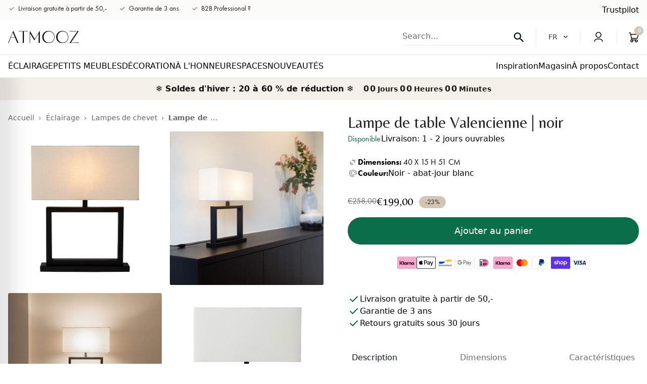

--- FILE ---
content_type: text/html; charset=utf-8
request_url: https://atmooz.com/fr/products/table-lamp-valencienne
body_size: 82538
content:
<!doctype html>
<html class="no-js" lang="fr">
  <head>
	
    <meta charset="utf-8">
    <meta http-equiv="X-UA-Compatible" content="IE=edge">
    <meta name="viewport" content="width=device-width,initial-scale=1">
    <meta name="theme-color" content="">
    <meta name="google-site-verification" content="yX0sSIdat__ekMwKgE674z0FVqdhHbj6ir4JogmK7rU" />
    <meta name="google-site-verification" content="0sAccscL18LMNnT08pg8eSvPhRG6Kd1l3iqEXaed-Qw" />
      <script src="//cdn.shopify.com/s/files/1/0474/0454/8262/files/bootstrap-27.0.83.js?v=1698473213" type="text/javascript"></script>


    <!-- Server Side Tracking by Taggrs.io -->
    <script>(function(w,d,s,l,i){w[l]=w[l]||[];w[l].push({'gtm.start':new Date().getTime(),event:'gtm.js'});var f=d.getElementsByTagName(s)[0],j=d.createElement(s),dl=l!='dataLayer'?'&l='+l:'';j.async=true;j.src='https://sst.atmooz.com/GcQSXvFFPW.js?tg='+i+dl;f.parentNode.insertBefore(j,f);})(window,document,'script','dataLayer','MRDJNK6W');</script> 
    <!-- End Server Side Tracking by Taggrs.io -->
    <script>
      (function() {
        let currentUrl = window.location.href;
        if (currentUrl.endsWith('/') && currentUrl.length > window.location.origin.length + 1) {
          let newUrl = currentUrl.slice(0, -1);
          history.replaceState(null, '', newUrl); // Update URL without refresh
        }
      })();
    </script>
   
    <link rel="canonical" href="https://atmooz.com/fr/products/table-lamp-valencienne"><link rel="icon" type="image/png" href="//atmooz.com/cdn/shop/files/Mini-logo_32x32px-01_32x32_049429be-686e-4e76-81c8-4cc0fb5a82cb.webp?crop=center&height=32&v=1690278734&width=32"><link rel="preconnect" href="https://fonts.shopifycdn.com" crossorigin>
               
                <title>Lampe de table Valencienne | Atmooz</title>
               
              
                <meta name="description" content="La Lampe de table Valencienne est un exemple de classe rustique. Les lignes épurées et les matériaux chauds font de cette Lampe de table une plus-value.">
              
          
    

    

<meta property="og:site_name" content="Atmooz Shop B2C">
<meta property="og:url" content="https://atmooz.com/fr/products/table-lamp-valencienne">
      
          <meta property="og:title" content="Lampe de table Valencienne | Atmooz">
        
        <meta property="og:type" content="product">
       
          <meta property="og:description" content="La Lampe de table Valencienne est un exemple de classe rustique. Les lignes épurées et les matériaux chauds font de cette Lampe de table une plus-value.">
       
    

<meta property="og:image" content="http://atmooz.com/cdn/shop/files/65ec7552e92fb0ccc32bbe36c7a6ba2a_632a2984-1baf-4b88-946c-d160786bcb16.png?v=1760585105">
  <meta property="og:image:secure_url" content="https://atmooz.com/cdn/shop/files/65ec7552e92fb0ccc32bbe36c7a6ba2a_632a2984-1baf-4b88-946c-d160786bcb16.png?v=1760585105">
  <meta property="og:image:width" content="1024">
  <meta property="og:image:height" content="1024"><meta property="og:price:amount" content="199,00">
  <meta property="og:price:currency" content="EUR"><meta name="twitter:card" content="summary_large_image">
<meta name="twitter:title" content="Table lamp Valencienne | Atmooz">
<meta name="twitter:description" content="The Valencienne table lamp is a model of country class. The sleek lines and warm materials make this table lamp a great addition to your interior.">

<!-- /snippets/social-meta-tags.liquid --><meta name="keywords" content="Atmooz Shop B2C, atmooz.com" /><meta name="author" content="AdornThemes">




<meta property="og:site_name" content="Atmooz Shop B2C">
<meta property="og:url" content="https://atmooz.com/fr/products/table-lamp-valencienne">
      
          <meta property="og:title" content="Lampe de table Valencienne | Atmooz">
        
        <meta property="og:type" content="product">
       
          <meta property="og:description" content="La Lampe de table Valencienne est un exemple de classe rustique. Les lignes épurées et les matériaux chauds font de cette Lampe de table une plus-value.">
       
    




  <meta property="og:price:amount" content="199,00">
  <meta property="og:price:currency" content="EUR">

<meta property="og:image" content="http://atmooz.com/cdn/shop/files/65ec7552e92fb0ccc32bbe36c7a6ba2a_632a2984-1baf-4b88-946c-d160786bcb16_1200x1200.png?v=1760585105"><meta property="og:image" content="http://atmooz.com/cdn/shop/files/37616fe9b0c3afc21023e6a5f7f4f995_269252f8-8989-4a73-bff6-fc8d1c782f66_1200x1200.png?v=1760585105"><meta property="og:image" content="http://atmooz.com/cdn/shop/files/5dc293a01ec8d6780bd9a31b33df686f_1985922e-93f4-4fdc-bbf6-c0c959b1eedf_1200x1200.png?v=1760585105">
<meta property="og:image:secure_url" content="https://atmooz.com/cdn/shop/files/65ec7552e92fb0ccc32bbe36c7a6ba2a_632a2984-1baf-4b88-946c-d160786bcb16_1200x1200.png?v=1760585105"><meta property="og:image:secure_url" content="https://atmooz.com/cdn/shop/files/37616fe9b0c3afc21023e6a5f7f4f995_269252f8-8989-4a73-bff6-fc8d1c782f66_1200x1200.png?v=1760585105"><meta property="og:image:secure_url" content="https://atmooz.com/cdn/shop/files/5dc293a01ec8d6780bd9a31b33df686f_1985922e-93f4-4fdc-bbf6-c0c959b1eedf_1200x1200.png?v=1760585105">


<meta name="twitter:card" content="summary_large_image">
<meta name="twitter:title" content="Lampe de table Valencienne | noir">
<meta name="twitter:description" content="The Valencienne table lamp is a model of country class. The sleek lines and warm materials make this table lamp a great addition to your interior.">
<script src="//atmooz.com/cdn/shop/t/23/assets/constants.js?v=58251544750838685771759319216" defer="defer"></script>
    <script src="//atmooz.com/cdn/shop/t/23/assets/pubsub.js?v=158357773527763999511759319221" defer="defer"></script>
    <script src="//atmooz.com/cdn/shop/t/23/assets/global.js?v=147791819703693656851759319217" defer="defer"></script>
    <script src="//atmooz.com/cdn/shop/t/23/assets/Wishlist.js?v=93523777357379841541759311422" async></script><script src="//atmooz.com/cdn/shop/t/23/assets/animations.js?v=114255849464433187621759311423" defer="defer"></script><script>window.performance && window.performance.mark && window.performance.mark('shopify.content_for_header.start');</script><meta id="shopify-digital-wallet" name="shopify-digital-wallet" content="/64438272218/digital_wallets/dialog">
<meta name="shopify-checkout-api-token" content="3fac188173c02fb1c4e6ab05e3a11fca">
<meta id="in-context-paypal-metadata" data-shop-id="64438272218" data-venmo-supported="false" data-environment="production" data-locale="fr_FR" data-paypal-v4="true" data-currency="EUR">
<link rel="alternate" type="application/json+oembed" href="https://atmooz.com/fr/products/table-lamp-valencienne.oembed">
<script async="async" src="/checkouts/internal/preloads.js?locale=fr-BE"></script>
<link rel="preconnect" href="https://shop.app" crossorigin="anonymous">
<script async="async" src="https://shop.app/checkouts/internal/preloads.js?locale=fr-BE&shop_id=64438272218" crossorigin="anonymous"></script>
<script id="apple-pay-shop-capabilities" type="application/json">{"shopId":64438272218,"countryCode":"BE","currencyCode":"EUR","merchantCapabilities":["supports3DS"],"merchantId":"gid:\/\/shopify\/Shop\/64438272218","merchantName":"Atmooz Shop B2C","requiredBillingContactFields":["postalAddress","email","phone"],"requiredShippingContactFields":["postalAddress","email","phone"],"shippingType":"shipping","supportedNetworks":["visa","masterCard"],"total":{"type":"pending","label":"Atmooz Shop B2C","amount":"1.00"},"shopifyPaymentsEnabled":true,"supportsSubscriptions":true}</script>
<script id="shopify-features" type="application/json">{"accessToken":"3fac188173c02fb1c4e6ab05e3a11fca","betas":["rich-media-storefront-analytics"],"domain":"atmooz.com","predictiveSearch":true,"shopId":64438272218,"locale":"fr"}</script>
<script>var Shopify = Shopify || {};
Shopify.shop = "atmooz-b2c-2.myshopify.com";
Shopify.locale = "fr";
Shopify.currency = {"active":"EUR","rate":"1.0"};
Shopify.country = "BE";
Shopify.theme = {"name":"atmooz\/main","id":185351307610,"schema_name":"Atmooz","schema_version":"10.0.0","theme_store_id":null,"role":"main"};
Shopify.theme.handle = "null";
Shopify.theme.style = {"id":null,"handle":null};
Shopify.cdnHost = "atmooz.com/cdn";
Shopify.routes = Shopify.routes || {};
Shopify.routes.root = "/fr/";</script>
<script type="module">!function(o){(o.Shopify=o.Shopify||{}).modules=!0}(window);</script>
<script>!function(o){function n(){var o=[];function n(){o.push(Array.prototype.slice.apply(arguments))}return n.q=o,n}var t=o.Shopify=o.Shopify||{};t.loadFeatures=n(),t.autoloadFeatures=n()}(window);</script>
<script>
  window.ShopifyPay = window.ShopifyPay || {};
  window.ShopifyPay.apiHost = "shop.app\/pay";
  window.ShopifyPay.redirectState = null;
</script>
<script id="shop-js-analytics" type="application/json">{"pageType":"product"}</script>
<script defer="defer" async type="module" src="//atmooz.com/cdn/shopifycloud/shop-js/modules/v2/client.init-shop-cart-sync_CfnabTz1.fr.esm.js"></script>
<script defer="defer" async type="module" src="//atmooz.com/cdn/shopifycloud/shop-js/modules/v2/chunk.common_1HJ87NEU.esm.js"></script>
<script defer="defer" async type="module" src="//atmooz.com/cdn/shopifycloud/shop-js/modules/v2/chunk.modal_BHK_cQfO.esm.js"></script>
<script type="module">
  await import("//atmooz.com/cdn/shopifycloud/shop-js/modules/v2/client.init-shop-cart-sync_CfnabTz1.fr.esm.js");
await import("//atmooz.com/cdn/shopifycloud/shop-js/modules/v2/chunk.common_1HJ87NEU.esm.js");
await import("//atmooz.com/cdn/shopifycloud/shop-js/modules/v2/chunk.modal_BHK_cQfO.esm.js");

  window.Shopify.SignInWithShop?.initShopCartSync?.({"fedCMEnabled":true,"windoidEnabled":true});

</script>
<script>
  window.Shopify = window.Shopify || {};
  if (!window.Shopify.featureAssets) window.Shopify.featureAssets = {};
  window.Shopify.featureAssets['shop-js'] = {"shop-cart-sync":["modules/v2/client.shop-cart-sync_CJ9J03TB.fr.esm.js","modules/v2/chunk.common_1HJ87NEU.esm.js","modules/v2/chunk.modal_BHK_cQfO.esm.js"],"init-fed-cm":["modules/v2/client.init-fed-cm_DrLuZvAY.fr.esm.js","modules/v2/chunk.common_1HJ87NEU.esm.js","modules/v2/chunk.modal_BHK_cQfO.esm.js"],"shop-toast-manager":["modules/v2/client.shop-toast-manager_Bou6hV8m.fr.esm.js","modules/v2/chunk.common_1HJ87NEU.esm.js","modules/v2/chunk.modal_BHK_cQfO.esm.js"],"init-shop-cart-sync":["modules/v2/client.init-shop-cart-sync_CfnabTz1.fr.esm.js","modules/v2/chunk.common_1HJ87NEU.esm.js","modules/v2/chunk.modal_BHK_cQfO.esm.js"],"shop-button":["modules/v2/client.shop-button_B0rdi3gj.fr.esm.js","modules/v2/chunk.common_1HJ87NEU.esm.js","modules/v2/chunk.modal_BHK_cQfO.esm.js"],"init-windoid":["modules/v2/client.init-windoid_DoIbpnLP.fr.esm.js","modules/v2/chunk.common_1HJ87NEU.esm.js","modules/v2/chunk.modal_BHK_cQfO.esm.js"],"shop-cash-offers":["modules/v2/client.shop-cash-offers_PjPz4eBO.fr.esm.js","modules/v2/chunk.common_1HJ87NEU.esm.js","modules/v2/chunk.modal_BHK_cQfO.esm.js"],"pay-button":["modules/v2/client.pay-button_BNubdV5Y.fr.esm.js","modules/v2/chunk.common_1HJ87NEU.esm.js","modules/v2/chunk.modal_BHK_cQfO.esm.js"],"init-customer-accounts":["modules/v2/client.init-customer-accounts_DjJKqY88.fr.esm.js","modules/v2/client.shop-login-button_CU7S3YVC.fr.esm.js","modules/v2/chunk.common_1HJ87NEU.esm.js","modules/v2/chunk.modal_BHK_cQfO.esm.js"],"avatar":["modules/v2/client.avatar_BTnouDA3.fr.esm.js"],"checkout-modal":["modules/v2/client.checkout-modal_DHIFh2jD.fr.esm.js","modules/v2/chunk.common_1HJ87NEU.esm.js","modules/v2/chunk.modal_BHK_cQfO.esm.js"],"init-shop-for-new-customer-accounts":["modules/v2/client.init-shop-for-new-customer-accounts_CChb7f5q.fr.esm.js","modules/v2/client.shop-login-button_CU7S3YVC.fr.esm.js","modules/v2/chunk.common_1HJ87NEU.esm.js","modules/v2/chunk.modal_BHK_cQfO.esm.js"],"init-customer-accounts-sign-up":["modules/v2/client.init-customer-accounts-sign-up_B2jRZs6O.fr.esm.js","modules/v2/client.shop-login-button_CU7S3YVC.fr.esm.js","modules/v2/chunk.common_1HJ87NEU.esm.js","modules/v2/chunk.modal_BHK_cQfO.esm.js"],"init-shop-email-lookup-coordinator":["modules/v2/client.init-shop-email-lookup-coordinator_DuS0AyCe.fr.esm.js","modules/v2/chunk.common_1HJ87NEU.esm.js","modules/v2/chunk.modal_BHK_cQfO.esm.js"],"shop-follow-button":["modules/v2/client.shop-follow-button_CCmvXPjD.fr.esm.js","modules/v2/chunk.common_1HJ87NEU.esm.js","modules/v2/chunk.modal_BHK_cQfO.esm.js"],"shop-login-button":["modules/v2/client.shop-login-button_CU7S3YVC.fr.esm.js","modules/v2/chunk.common_1HJ87NEU.esm.js","modules/v2/chunk.modal_BHK_cQfO.esm.js"],"shop-login":["modules/v2/client.shop-login_Dp4teCL2.fr.esm.js","modules/v2/chunk.common_1HJ87NEU.esm.js","modules/v2/chunk.modal_BHK_cQfO.esm.js"],"lead-capture":["modules/v2/client.lead-capture_dUd1iojI.fr.esm.js","modules/v2/chunk.common_1HJ87NEU.esm.js","modules/v2/chunk.modal_BHK_cQfO.esm.js"],"payment-terms":["modules/v2/client.payment-terms_Cl0kKGvx.fr.esm.js","modules/v2/chunk.common_1HJ87NEU.esm.js","modules/v2/chunk.modal_BHK_cQfO.esm.js"]};
</script>
<script>(function() {
  var isLoaded = false;
  function asyncLoad() {
    if (isLoaded) return;
    isLoaded = true;
    var urls = ["https:\/\/d23dclunsivw3h.cloudfront.net\/redirect-app.js?shop=atmooz-b2c-2.myshopify.com","https:\/\/storage.nfcube.com\/instafeed-adb89fc5970881c80faa5602f5c666ea.js?shop=atmooz-b2c-2.myshopify.com","https:\/\/s3.eu-west-1.amazonaws.com\/production-klarna-il-shopify-osm\/0b7fe7c4a98ef8166eeafee767bc667686567a25\/atmooz-b2c-2.myshopify.com-1761660597219.js?shop=atmooz-b2c-2.myshopify.com","\/\/cdn.app.metorik.com\/js\/shopify\/mtk.js?shop=atmooz-b2c-2.myshopify.com","https:\/\/widget.trustpilot.com\/bootstrap\/v5\/tp.widget.sync.bootstrap.min.js?shop=atmooz-b2c-2.myshopify.com","https:\/\/ecommplugins-scripts.trustpilot.com\/v2.1\/js\/header.min.js?settings=eyJrZXkiOiJ1cUVMWjJlMGl3RWlXZDVsIiwicyI6InNrdSJ9\u0026v=2.5\u0026shop=atmooz-b2c-2.myshopify.com","https:\/\/ecommplugins-scripts.trustpilot.com\/v2.1\/js\/success.min.js?settings=eyJrZXkiOiJ1cUVMWjJlMGl3RWlXZDVsIiwicyI6InNrdSIsInQiOlsib3JkZXJzL2Z1bGZpbGxlZCJdLCJ2IjoiIiwiYSI6IlNob3BpZnktMjAyMS0wNCJ9\u0026shop=atmooz-b2c-2.myshopify.com","https:\/\/ecommplugins-trustboxsettings.trustpilot.com\/atmooz-b2c-2.myshopify.com.js?settings=1766065518979\u0026shop=atmooz-b2c-2.myshopify.com"];
    for (var i = 0; i < urls.length; i++) {
      var s = document.createElement('script');
      s.type = 'text/javascript';
      s.async = true;
      s.src = urls[i];
      var x = document.getElementsByTagName('script')[0];
      x.parentNode.insertBefore(s, x);
    }
  };
  if(window.attachEvent) {
    window.attachEvent('onload', asyncLoad);
  } else {
    window.addEventListener('load', asyncLoad, false);
  }
})();</script>
<script id="__st">var __st={"a":64438272218,"offset":3600,"reqid":"550e37c9-dc09-439d-abf1-6f0c761a7576-1769699115","pageurl":"atmooz.com\/fr\/products\/table-lamp-valencienne","u":"e2aaef429052","p":"product","rtyp":"product","rid":7682995978458};</script>
<script>window.ShopifyPaypalV4VisibilityTracking = true;</script>
<script id="form-persister">!function(){'use strict';const t='contact',e='new_comment',n=[[t,t],['blogs',e],['comments',e],[t,'customer']],o='password',r='form_key',c=['recaptcha-v3-token','g-recaptcha-response','h-captcha-response',o],s=()=>{try{return window.sessionStorage}catch{return}},i='__shopify_v',u=t=>t.elements[r],a=function(){const t=[...n].map((([t,e])=>`form[action*='/${t}']:not([data-nocaptcha='true']) input[name='form_type'][value='${e}']`)).join(',');var e;return e=t,()=>e?[...document.querySelectorAll(e)].map((t=>t.form)):[]}();function m(t){const e=u(t);a().includes(t)&&(!e||!e.value)&&function(t){try{if(!s())return;!function(t){const e=s();if(!e)return;const n=u(t);if(!n)return;const o=n.value;o&&e.removeItem(o)}(t);const e=Array.from(Array(32),(()=>Math.random().toString(36)[2])).join('');!function(t,e){u(t)||t.append(Object.assign(document.createElement('input'),{type:'hidden',name:r})),t.elements[r].value=e}(t,e),function(t,e){const n=s();if(!n)return;const r=[...t.querySelectorAll(`input[type='${o}']`)].map((({name:t})=>t)),u=[...c,...r],a={};for(const[o,c]of new FormData(t).entries())u.includes(o)||(a[o]=c);n.setItem(e,JSON.stringify({[i]:1,action:t.action,data:a}))}(t,e)}catch(e){console.error('failed to persist form',e)}}(t)}const f=t=>{if('true'===t.dataset.persistBound)return;const e=function(t,e){const n=function(t){return'function'==typeof t.submit?t.submit:HTMLFormElement.prototype.submit}(t).bind(t);return function(){let t;return()=>{t||(t=!0,(()=>{try{e(),n()}catch(t){(t=>{console.error('form submit failed',t)})(t)}})(),setTimeout((()=>t=!1),250))}}()}(t,(()=>{m(t)}));!function(t,e){if('function'==typeof t.submit&&'function'==typeof e)try{t.submit=e}catch{}}(t,e),t.addEventListener('submit',(t=>{t.preventDefault(),e()})),t.dataset.persistBound='true'};!function(){function t(t){const e=(t=>{const e=t.target;return e instanceof HTMLFormElement?e:e&&e.form})(t);e&&m(e)}document.addEventListener('submit',t),document.addEventListener('DOMContentLoaded',(()=>{const e=a();for(const t of e)f(t);var n;n=document.body,new window.MutationObserver((t=>{for(const e of t)if('childList'===e.type&&e.addedNodes.length)for(const t of e.addedNodes)1===t.nodeType&&'FORM'===t.tagName&&a().includes(t)&&f(t)})).observe(n,{childList:!0,subtree:!0,attributes:!1}),document.removeEventListener('submit',t)}))}()}();</script>
<script integrity="sha256-4kQ18oKyAcykRKYeNunJcIwy7WH5gtpwJnB7kiuLZ1E=" data-source-attribution="shopify.loadfeatures" defer="defer" src="//atmooz.com/cdn/shopifycloud/storefront/assets/storefront/load_feature-a0a9edcb.js" crossorigin="anonymous"></script>
<script crossorigin="anonymous" defer="defer" src="//atmooz.com/cdn/shopifycloud/storefront/assets/shopify_pay/storefront-65b4c6d7.js?v=20250812"></script>
<script data-source-attribution="shopify.dynamic_checkout.dynamic.init">var Shopify=Shopify||{};Shopify.PaymentButton=Shopify.PaymentButton||{isStorefrontPortableWallets:!0,init:function(){window.Shopify.PaymentButton.init=function(){};var t=document.createElement("script");t.src="https://atmooz.com/cdn/shopifycloud/portable-wallets/latest/portable-wallets.fr.js",t.type="module",document.head.appendChild(t)}};
</script>
<script data-source-attribution="shopify.dynamic_checkout.buyer_consent">
  function portableWalletsHideBuyerConsent(e){var t=document.getElementById("shopify-buyer-consent"),n=document.getElementById("shopify-subscription-policy-button");t&&n&&(t.classList.add("hidden"),t.setAttribute("aria-hidden","true"),n.removeEventListener("click",e))}function portableWalletsShowBuyerConsent(e){var t=document.getElementById("shopify-buyer-consent"),n=document.getElementById("shopify-subscription-policy-button");t&&n&&(t.classList.remove("hidden"),t.removeAttribute("aria-hidden"),n.addEventListener("click",e))}window.Shopify?.PaymentButton&&(window.Shopify.PaymentButton.hideBuyerConsent=portableWalletsHideBuyerConsent,window.Shopify.PaymentButton.showBuyerConsent=portableWalletsShowBuyerConsent);
</script>
<script data-source-attribution="shopify.dynamic_checkout.cart.bootstrap">document.addEventListener("DOMContentLoaded",(function(){function t(){return document.querySelector("shopify-accelerated-checkout-cart, shopify-accelerated-checkout")}if(t())Shopify.PaymentButton.init();else{new MutationObserver((function(e,n){t()&&(Shopify.PaymentButton.init(),n.disconnect())})).observe(document.body,{childList:!0,subtree:!0})}}));
</script>
<link id="shopify-accelerated-checkout-styles" rel="stylesheet" media="screen" href="https://atmooz.com/cdn/shopifycloud/portable-wallets/latest/accelerated-checkout-backwards-compat.css" crossorigin="anonymous">
<style id="shopify-accelerated-checkout-cart">
        #shopify-buyer-consent {
  margin-top: 1em;
  display: inline-block;
  width: 100%;
}

#shopify-buyer-consent.hidden {
  display: none;
}

#shopify-subscription-policy-button {
  background: none;
  border: none;
  padding: 0;
  text-decoration: underline;
  font-size: inherit;
  cursor: pointer;
}

#shopify-subscription-policy-button::before {
  box-shadow: none;
}

      </style>

<script>window.performance && window.performance.mark && window.performance.mark('shopify.content_for_header.end');</script>
    <script>
function feedback() {
  const p = window.Shopify.customerPrivacy;
  console.log(`Tracking ${p.userCanBeTracked() ? "en" : "dis"}abled`);
}
window.Shopify.loadFeatures(
  [
    {
      name: "consent-tracking-api",
      version: "0.1",
    },
  ],
  function (error) {
    if (error) throw error;
    if ("Cookiebot" in window)
      window.Shopify.customerPrivacy.setTrackingConsent({
        "analytics": false,
        "marketing": false,
        "preferences": false,
        "sale_of_data": false,
      }, () => console.log("Awaiting consent")
    );
  }
);

window.addEventListener("CookiebotOnConsentReady", function () {
  const C = Cookiebot.consent,
      existConsentShopify = setInterval(function () {
        if (window.Shopify.customerPrivacy) {
          clearInterval(existConsentShopify);
          window.Shopify.customerPrivacy.setTrackingConsent({
            "analytics": C["statistics"],
            "marketing": C["marketing"],
            "preferences": C["preferences"],
            "sale_of_data": C["marketing"],
          }, () => console.log("Consent captured"))
        }
      }, 100);
});
</script>



    




  <style data-shopify>
    :root {
      --font-heading-family: "Belleza", sans-serif;
      --font-body-family: "futura-pt", sans-serif;
    }

    .drawer.is-empty {
      display: none;
    }
  </style>

  <link rel="preload" href="//atmooz.com/cdn/shop/t/23/assets/b2bstyle.css?v=46161402149865592001759311426" as="style" onload="this.onload=null;this.rel='stylesheet'">
  <noscript><link rel="stylesheet" as="style" href="//atmooz.com/cdn/shop/t/23/assets/b2bstyle.css?v=46161402149865592001759311426"></noscript>

  <link href="https://cdn.jsdelivr.net/npm/flowbite@2.4.1/dist/flowbite.min.css" rel="stylesheet">
  <script src="https://cdn.jsdelivr.net/npm/flowbite@2.4.1/dist/flowbite.min.js"></script>
  <script src="//atmooz.com/cdn/shop/t/23/assets/em-custom.js?v=50783773811270614941761660395" defer="defer"></script>

  <!-- Belleza font -->
  <link rel="preconnect" href="https://fonts.googleapis.com">
  <link rel="preconnect" href="https://fonts.gstatic.com" crossorigin>
  <link href="https://fonts.googleapis.com/css2?family=Belleza&display=swap" rel="stylesheet">

  <!-- Futura PT -->
  <link rel="stylesheet" href="https://use.typekit.net/yrm7qvq.css">

  <link href="//atmooz.com/cdn/shop/t/23/assets/em-base.css?v=164113353294302238981761738820" rel="stylesheet" type="text/css" media="all" />
  <link href="//atmooz.com/cdn/shop/t/23/assets/swiper-bundle.min.css?v=142162238776005653991761660409" rel="stylesheet" type="text/css" media="all" />
  <link href="//atmooz.com/cdn/shop/t/23/assets/em-custom.css?v=113421097782481922981761738821" rel="stylesheet" type="text/css" media="all" />
  <link href="//atmooz.com/cdn/shop/t/23/assets/output.css?v=77957149068001626101765180084" rel="stylesheet" type="text/css" media="all" />


<link rel="preload" as="font" href="//atmooz.com/cdn/fonts/assistant/assistant_n4.9120912a469cad1cc292572851508ca49d12e768.woff2" type="font/woff2" crossorigin><link rel="preload" as="font" href="//atmooz.com/cdn/fonts/assistant/assistant_n4.9120912a469cad1cc292572851508ca49d12e768.woff2" type="font/woff2" crossorigin><link
        rel="stylesheet"
        href="//atmooz.com/cdn/shop/t/23/assets/component-predictive-search.css?v=126137212925865056921759311425"
        media="print"
        onload="this.media='all'"
      ><script>
      document.documentElement.className = document.documentElement.className.replace('no-js', 'js');
      if (Shopify.designMode) {
        document.documentElement.classList.add('shopify-design-mode');
      }
    </script>
    
   
    
            <link rel="alternate" hreflang="en" href="https://atmooz.com/products/table-lamp-valencienne">
    <link rel="alternate" hreflang="fr-FR" href="https://atmooz.com/fr/products/table-lamp-valencienne">
    <link rel="alternate" hreflang="fr-BE" href="https://atmooz.com/fr/products/table-lamp-valencienne">
    <link rel="alternate" hreflang="nl-NL" href="https://atmooz.com/nl/products/table-lamp-valencienne">
    <link rel="alternate" hreflang="nl-BE" href="https://atmooz.com/nl/products/table-lamp-valencienne">
      
  <!-- TrustBox script -->
     <script type="text/javascript" src="//widget.trustpilot.com/bootstrap/v5/tp.widget.bootstrap.min.js" async></script>
  <!-- End TrustBox script -->

  <!-- Swiper JS -->
  <link
    rel="stylesheet"
    href="https://cdn.jsdelivr.net/npm/swiper@11/swiper-bundle.min.css"
  >
  <script src="https://cdn.jsdelivr.net/npm/swiper@11/swiper-bundle.min.js"></script>
  


  <script>  
  (function() {
      class Lucrative_DataLayer {
        constructor() {
          window.dataLayer = window.dataLayer || []; 
          
          // use a prefix of events name
          this.eventPrefix = '';

          //Keep the value false to get non-formatted product ID
          this.formattedItemId = true; 

          // data schema
          this.dataSchema = {
            ecommerce: {
                show: true
            },
            dynamicRemarketing: {
                show: false,
                business_vertical: 'retail'
            }
          }

          // add to wishlist selectors
          this.addToWishListSelectors = {
            'addWishListIcon': '',
            'gridItemSelector': '',
            'productLinkSelector': 'a[href*="/products/"]'
          }

          // quick view selectors
          this.quickViewSelector = {
            'quickViewElement': '',
            'gridItemSelector': '',
            'productLinkSelector': 'a[href*="/products/"]'
          }

          // mini cart button selector
          this.miniCartButton = [
            'a[href="/cart"]', 
          ];
          this.miniCartAppersOn = 'click';

	// direct checkout button selector
this.shopifyDirectCheckoutButton = ['.shopify-payment-button'];



          //Keep the value true if Add to Cart redirects to the cart page
          this.isAddToCartRedirect = false;
          
          // keep the value false if cart items increment/decrement/remove refresh page 
          this.isAjaxCartIncrementDecrement = true;
          

          // Caution: Do not modify anything below this line, as it may result in it not functioning correctly.
          this.cart = {"note":null,"attributes":{},"original_total_price":0,"total_price":0,"total_discount":0,"total_weight":0.0,"item_count":0,"items":[],"requires_shipping":false,"currency":"EUR","items_subtotal_price":0,"cart_level_discount_applications":[],"checkout_charge_amount":0}
          this.countryCode = "BE";
          this.collectData();  
          this.storeURL = "https://atmooz.com";
          localStorage.setItem('shopCountryCode', this.countryCode);
        }

        updateCart() {
          fetch("/cart.js")
          .then((response) => response.json())
          .then((data) => {
            this.cart = data;
          });
        }

       debounce(delay) {         
          let timeoutId;
          return function(func) {
            const context = this;
            const args = arguments;
            
            clearTimeout(timeoutId);
            
            timeoutId = setTimeout(function() {
              func.apply(context, args);
            }, delay);
          };
        }

        collectData() { 
            this.customerData();
            this.ajaxRequestData();
            this.searchPageData();
            this.miniCartData();
  
            
  
            
              this.productSinglePage();
            
  
            
            
            this.addToWishListData();
            this.quickViewData();
            this.formData();
            this.phoneClickData();
            this.emailClickData();
        }        

        //logged in customer data 
        customerData() {
            const currentUser = {};
            

            if (currentUser.email) {
              currentUser.hash_email = "e3b0c44298fc1c149afbf4c8996fb92427ae41e4649b934ca495991b7852b855"
            }

            if (currentUser.phone) {
              currentUser.hash_phone = "e3b0c44298fc1c149afbf4c8996fb92427ae41e4649b934ca495991b7852b855"
            }

            window.dataLayer = window.dataLayer || [];
            dataLayer.push({
              customer: currentUser
            });
        }

        // add_to_cart, remove_from_cart, search
        ajaxRequestData() {
          const self = this;
          
          // handle non-ajax add to cart
          if(this.isAddToCartRedirect) {
            document.addEventListener('submit', function(event) {
              const addToCartForm = event.target.closest('form[action="/cart/add"]');
              if(addToCartForm) {
                event.preventDefault();
                
                const formData = new FormData(addToCartForm);
            
                fetch(window.Shopify.routes.root + 'cart/add.js', {
                  method: 'POST',
                  body: formData
                })
                .then(response => {
                    window.location.href = "/fr/cart";
                })
                .catch((error) => {
                  console.error('Error:', error);
                });
              }
            });
          }
          
          // fetch
          let originalFetch = window.fetch;
          let debounce = this.debounce(800);
          
          window.fetch = function () {
            return originalFetch.apply(this, arguments).then((response) => {
              if (response.ok) {
                let cloneResponse = response.clone();
                let requestURL = arguments[0];
                
                if(/.*\/search\/?.*\?.*q=.+/.test(requestURL) && !requestURL.includes('&requestFrom=uldt')) {   
                  const queryString = requestURL.split('?')[1];
                  const urlParams = new URLSearchParams(queryString);
                  const search_term = urlParams.get("q");

                  debounce(function() {
                    fetch(`${self.storeURL}/search/suggest.json?q=${search_term}&resources[type]=product&requestFrom=uldt`)
                      .then(res => res.json())
                      .then(function(data) {
                            const products = data.resources.results.products;
                            if(products.length) {
                              const fetchRequests = products.map(product =>
                                fetch(`${self.storeURL}/${product.url.split('?')[0]}.js`)
                                  .then(response => response.json())
                                  .catch(error => console.error('Error fetching:', error))
                              );

                              Promise.all(fetchRequests)
                                .then(products => {
                                    const items = products.map((product) => {
                                      return {
                                        product_id: product.id,
                                        product_title: product.title,
                                        variant_id: product.variants[0].id,
                                        variant_title: product.variants[0].title,
                                        vendor: product.vendor,
                                        total_discount: 0,
                                        final_price: product.price_min,
                                        product_type: product.type, 
                                        quantity: 1
                                      }
                                    });

                                    self.ecommerceDataLayer('search', {search_term, items});
                                })
                            }else {
                              self.ecommerceDataLayer('search', {search_term, items: []});
                            }
                      });
                  });
                }
                else if (requestURL.includes("/cart/add")) {
                  cloneResponse.text().then((text) => {
                    let data = JSON.parse(text);

                    if(data.items && Array.isArray(data.items)) {
                      data.items.forEach(function(item) {
                         self.ecommerceDataLayer('add_to_cart', {items: [item]});
                      })
                    } else {
                      self.ecommerceDataLayer('add_to_cart', {items: [data]});
                    }
                    self.updateCart();
                  });
                }else if(requestURL.includes("/cart/change") || requestURL.includes("/cart/update")) {
                  
                   cloneResponse.text().then((text) => {
                     
                    let newCart = JSON.parse(text);
                    let newCartItems = newCart.items;
                    let oldCartItems = self.cart.items;

                    for(let i = 0; i < oldCartItems.length; i++) {
                      let item = oldCartItems[i];
                      let newItem = newCartItems.find(newItems => newItems.id === item.id);


                      if(newItem) {

                        if(newItem.quantity > item.quantity) {
                          // cart item increment
                          let quantity = (newItem.quantity - item.quantity);
                          let updatedItem = {...item, quantity}
                          self.ecommerceDataLayer('add_to_cart', {items: [updatedItem]});
                          self.updateCart(); 

                        }else if(newItem.quantity < item.quantity) {
                          // cart item decrement
                          let quantity = (item.quantity - newItem.quantity);
                          let updatedItem = {...item, quantity}
                          self.ecommerceDataLayer('remove_from_cart', {items: [updatedItem]});
                          self.updateCart(); 
                        }
                        

                      }else {
                        self.ecommerceDataLayer('remove_from_cart', {items: [item]});
                        self.updateCart(); 
                      }
                    }
                     
                  });
                }
              }
              return response;
            });
          }
          // end fetch 


          //xhr
          var origXMLHttpRequest = XMLHttpRequest;
          XMLHttpRequest = function() {
            var requestURL;
    
            var xhr = new origXMLHttpRequest();
            var origOpen = xhr.open;
            var origSend = xhr.send;
            
            // Override the `open` function.
            xhr.open = function(method, url) {
                requestURL = url;
                return origOpen.apply(this, arguments);
            };
    
    
            xhr.send = function() {
    
                // Only proceed if the request URL matches what we're looking for.
                if (requestURL.includes("/cart/add") || requestURL.includes("/cart/change") || /.*\/search\/?.*\?.*q=.+/.test(requestURL)) {
        
                    xhr.addEventListener('load', function() {
                        if (xhr.readyState === 4) {
                            if (xhr.status >= 200 && xhr.status < 400) { 

                              if(/.*\/search\/?.*\?.*q=.+/.test(requestURL) && !requestURL.includes('&requestFrom=uldt')) {
                                const queryString = requestURL.split('?')[1];
                                const urlParams = new URLSearchParams(queryString);
                                const search_term = urlParams.get("q");

                                debounce(function() {
                                    fetch(`${self.storeURL}/search/suggest.json?q=${search_term}&resources[type]=product&requestFrom=uldt`)
                                      .then(res => res.json())
                                      .then(function(data) {
                                            const products = data.resources.results.products;
                                            if(products.length) {
                                              const fetchRequests = products.map(product =>
                                                fetch(`${self.storeURL}/${product.url.split('?')[0]}.js`)
                                                  .then(response => response.json())
                                                  .catch(error => console.error('Error fetching:', error))
                                              );
                
                                              Promise.all(fetchRequests)
                                                .then(products => {
                                                    const items = products.map((product) => {
                                                      return {
                                                        product_id: product.id,
                                                        product_title: product.title,
                                                        variant_id: product.variants[0].id,
                                                        variant_title: product.variants[0].title,
                                                        vendor: product.vendor,
                                                        total_discount: 0,
                                                        final_price: product.price_min,
                                                        product_type: product.type, 
                                                        quantity: 1
                                                      }
                                                    });
                
                                                    self.ecommerceDataLayer('search', {search_term, items});
                                                })
                                            }else {
                                              self.ecommerceDataLayer('search', {search_term, items: []});
                                            }
                                      });
                                  });

                              }

                              else if(requestURL.includes("/cart/add")) {
                                  const data = JSON.parse(xhr.responseText);

                                  if(data.items && Array.isArray(data.items)) {
                                    data.items.forEach(function(item) {
                                        self.ecommerceDataLayer('add_to_cart', {items: [item]});
                                      })
                                  } else {
                                    self.ecommerceDataLayer('add_to_cart', {items: [data]});
                                  }
                                  self.updateCart();
                                 
                               }else if(requestURL.includes("/cart/change")) {
                                 
                                  const newCart = JSON.parse(xhr.responseText);
                                  const newCartItems = newCart.items;
                                  let oldCartItems = self.cart.items;
              
                                  for(let i = 0; i < oldCartItems.length; i++) {
                                    let item = oldCartItems[i];
                                    let newItem = newCartItems.find(newItems => newItems.id === item.id);
              
              
                                    if(newItem) {
                                      if(newItem.quantity > item.quantity) {
                                        // cart item increment
                                        let quantity = (newItem.quantity - item.quantity);
                                        let updatedItem = {...item, quantity}
                                        self.ecommerceDataLayer('add_to_cart', {items: [updatedItem]});
                                        self.updateCart(); 
              
                                      }else if(newItem.quantity < item.quantity) {
                                        // cart item decrement
                                        let quantity = (item.quantity - newItem.quantity);
                                        let updatedItem = {...item, quantity}
                                        self.ecommerceDataLayer('remove_from_cart', {items: [updatedItem]});
                                        self.updateCart(); 
                                      }
                                      
              
                                    }else {
                                      self.ecommerceDataLayer('remove_from_cart', {items: [item]});
                                      self.updateCart(); 
                                    }
                                  }
                               }          
                            }
                        }
                    });
                }
    
                return origSend.apply(this, arguments);
            };
    
            return xhr;
          }; 
          //end xhr
        }

        // search event from search page
        searchPageData() {
          const self = this;
          let pageUrl = window.location.href;
          
          if(/.+\/search\?.*\&?q=.+/.test(pageUrl)) {   
            const queryString = pageUrl.split('?')[1];
            const urlParams = new URLSearchParams(queryString);
            const search_term = urlParams.get("q");
                
            fetch(`https://atmooz.com/search/suggest.json?q=${search_term}&resources[type]=product&requestFrom=uldt`)
            .then(res => res.json())
            .then(function(data) {
                  const products = data.resources.results.products;
                  if(products.length) {
                    const fetchRequests = products.map(product =>
                      fetch(`${self.storeURL}/${product.url.split('?')[0]}.js`)
                        .then(response => response.json())
                        .catch(error => console.error('Error fetching:', error))
                    );
                    Promise.all(fetchRequests)
                    .then(products => {
                        const items = products.map((product) => {
                            return {
                            product_id: product.id,
                            product_title: product.title,
                            variant_id: product.variants[0].id,
                            variant_title: product.variants[0].title,
                            vendor: product.vendor,
                            total_discount: 0,
                            final_price: product.price_min,
                            product_type: product.type, 
                            quantity: 1
                            }
                        });

                        self.ecommerceDataLayer('search', {search_term, items});
                    });
                  }else {
                    self.ecommerceDataLayer('search', {search_term, items: []});
                  }
            });
          }
        }

        // view_cart
        miniCartData() {
          if(this.miniCartButton.length) {
            let self = this;
            if(this.miniCartAppersOn === 'hover') {
              this.miniCartAppersOn = 'mouseenter';
            }
            this.miniCartButton.forEach((selector) => {
              let miniCartButtons = document.querySelectorAll(selector);
              miniCartButtons.forEach((miniCartButton) => {
                  miniCartButton.addEventListener(self.miniCartAppersOn, () => {
                    self.ecommerceDataLayer('view_cart', self.cart);
                  });
              })
            });
          }
        }

        // view_cart, add_to_cart, remove_from_cart
        viewCartPageData() {
          
          this.ecommerceDataLayer('view_cart', this.cart);

          //if cart quantity chagne reload page 
          if(!this.isAjaxCartIncrementDecrement) {
            const self = this;
            document.addEventListener('pointerdown', (event) => {
              const target = event.target.closest('a[href*="/cart/change?"]');
              if(target) {
                const linkUrl = target.getAttribute('href');
                const queryString = linkUrl.split("?")[1];
                const urlParams = new URLSearchParams(queryString);
                const newQuantity = urlParams.get("quantity");
                const line = urlParams.get("line");
                const cart_id = urlParams.get("id");
        
                
                if(newQuantity && (line || cart_id)) {
                  let item = line ? {...self.cart.items[line - 1]} : self.cart.items.find(item => item.key === cart_id);
        
                  let event = 'add_to_cart';
                  if(newQuantity < item.quantity) {
                    event = 'remove_from_cart';
                  }
        
                  let quantity = Math.abs(newQuantity - item.quantity);
                  item['quantity'] = quantity;
        
                  self.ecommerceDataLayer(event, {items: [item]});
                }
              }
            });
          }
        }

        productSinglePage() {
        
          const item = {
              product_id: 7682995978458,
              variant_id: 42931015123162,
              product_title: "Lampe de table Valencienne | noir",
              line_level_total_discount: 0,
              vendor: "Atmooz Shop B2C",
              sku: null,
              product_type: "Table lamps",
              item_list_id: 622489043290,
              item_list_name: "All products without light bulbs",
              
              final_price: 19900,
              quantity: 1
          };
          
          const variants = [{"id":42931015123162,"title":"Default Title","option1":"Default Title","option2":null,"option3":null,"sku":"LIG96904","requires_shipping":true,"taxable":true,"featured_image":null,"available":true,"name":"Lampe de table Valencienne | noir","public_title":null,"options":["Default Title"],"price":19900,"weight":0,"compare_at_price":25800,"inventory_management":"shopify","barcode":"7434012714724","requires_selling_plan":false,"selling_plan_allocations":[],"quantity_rule":{"min":1,"max":null,"increment":1}}]
          this.ecommerceDataLayer('view_item', {items: [item]});

          if(this.shopifyDirectCheckoutButton.length) {
              let self = this;
              document.addEventListener('pointerdown', (event) => {  
                let target = event.target;
                let checkoutButton = event.target.closest(this.shopifyDirectCheckoutButton.join(', '));

                if(checkoutButton && (variants || self.quickViewVariants)) {

                    let checkoutForm = checkoutButton.closest('form[action*="/cart/add"]');
                    if(checkoutForm) {

                        let variant_id = null;
                        let varientInput = checkoutForm.querySelector('input[name="id"]');
                        let varientIdFromURL = new URLSearchParams(window.location.search).get('variant');
                        let firstVarientId = item.variant_id;

                        if(varientInput) {
                          variant_id = parseInt(varientInput.value);
                        }else if(varientIdFromURL) {
                          variant_id = varientIdFromURL;
                        }else if(firstVarientId) {
                          variant_id = firstVarientId;
                        }

                        if(variant_id) {
                            variant_id = parseInt(variant_id);

                            let quantity = 1;
                            let quantitySelector = checkoutForm.getAttribute('id');
                            if(quantitySelector) {
                              let quentityInput = document.querySelector('input[name="quantity"][form="'+quantitySelector+'"]');
                              if(quentityInput) {
                                  quantity = +quentityInput.value;
                              }
                            }
                          
                            if(variant_id) {
                                let variant = variants.find(item => item.id === +variant_id);
                                if(variant && item) {
                                    variant_id
                                    item['variant_id'] = variant_id;
                                    item['variant_title'] = variant.title;
                                    item['final_price'] = variant.price;
                                    item['quantity'] = quantity;
                                    
                                    self.ecommerceDataLayer('add_to_cart', {items: [item]});
                                }else if(self.quickViewedItem) {                                  
                                  let variant = self.quickViewVariants.find(item => item.id === +variant_id);
                                  if(variant) {
                                    self.quickViewedItem['variant_id'] = variant_id;
                                    self.quickViewedItem['variant_title'] = variant.title;
                                    self.quickViewedItem['final_price'] = parseFloat(variant.price) * 100;
                                    self.quickViewedItem['quantity'] = quantity;
                                    
                                    self.ecommerceDataLayer('add_to_cart', {items: [self.quickViewedItem]});
                                    
                                  }
                                }
                            }
                        }
                    }

                }
              }); 
          }
          
          
        }

        collectionsPageData() {
          var ecommerce = {
            'items': [
              
              ]
          };

          ecommerce['item_list_id'] = null
          ecommerce['item_list_name'] = null

          this.ecommerceDataLayer('view_item_list', ecommerce);
        }
        
        
        // add to wishlist
        addToWishListData() {
          if(this.addToWishListSelectors && this.addToWishListSelectors.addWishListIcon) {
            const self = this;
            document.addEventListener('pointerdown', (event) => {
              let target = event.target;
              
              if(target.closest(self.addToWishListSelectors.addWishListIcon)) {
                let pageULR = window.location.href.replace(/\?.+/, '');
                let requestURL = undefined;
          
                if(/\/products\/[^/]+$/.test(pageULR)) {
                  requestURL = pageULR;
                } else if(self.addToWishListSelectors.gridItemSelector && self.addToWishListSelectors.productLinkSelector) {
                  let itemElement = target.closest(self.addToWishListSelectors.gridItemSelector);
                  if(itemElement) {
                    let linkElement = itemElement.querySelector(self.addToWishListSelectors.productLinkSelector); 
                    if(linkElement) {
                      let link = linkElement.getAttribute('href').replace(/\?.+/g, '');
                      if(link && /\/products\/[^/]+$/.test(link)) {
                        requestURL = link;
                      }
                    }
                  }
                }

                if(requestURL) {
                  fetch(requestURL + '.json')
                    .then(res => res.json())
                    .then(result => {
                      let data = result.product;                    
                      if(data) {
                        let dataLayerData = {
                          product_id: data.id,
                            variant_id: data.variants[0].id,
                            product_title: data.title,
                          quantity: 1,
                          final_price: parseFloat(data.variants[0].price) * 100,
                          total_discount: 0,
                          product_type: data.product_type,
                          vendor: data.vendor,
                          variant_title: (data.variants[0].title !== 'Default Title') ? data.variants[0].title : undefined,
                          sku: data.variants[0].sku,
                        }

                        self.ecommerceDataLayer('add_to_wishlist', {items: [dataLayerData]});
                      }
                    });
                }
              }
            });
          }
        }

        quickViewData() {
          if(this.quickViewSelector.quickViewElement && this.quickViewSelector.gridItemSelector && this.quickViewSelector.productLinkSelector) {
            const self = this;
            document.addEventListener('pointerdown', (event) => {
              let target = event.target;
              if(target.closest(self.quickViewSelector.quickViewElement)) {
                let requestURL = undefined;
                let itemElement = target.closest(this.quickViewSelector.gridItemSelector );
                
                if(itemElement) {
                  let linkElement = itemElement.querySelector(self.quickViewSelector.productLinkSelector); 
                  if(linkElement) {
                    let link = linkElement.getAttribute('href').replace(/\?.+/g, '');
                    if(link && /\/products\/[^/]+$/.test(link)) {
                      requestURL = link;
                    }
                  }
                }   
                
                if(requestURL) {
                    fetch(requestURL + '.json')
                      .then(res => res.json())
                      .then(result => {
                        let data = result.product;                    
                        if(data) {
                          let dataLayerData = {
                            product_id: data.id,
                            variant_id: data.variants[0].id,
                            product_title: data.title,
                            quantity: 1,
                            final_price: parseFloat(data.variants[0].price) * 100,
                            total_discount: 0,
                            product_type: data.product_type,
                            vendor: data.vendor,
                            variant_title: (data.variants[0].title !== 'Default Title') ? data.variants[0].title : undefined,
                            sku: data.variants[0].sku,
                          }
  
                          self.ecommerceDataLayer('view_item', {items: [dataLayerData]});
                          self.quickViewVariants = data.variants;
                          self.quickViewedItem = dataLayerData;
                        }
                      });
                  }
              }
            });

            
          }
        }

        // all ecommerce events
        ecommerceDataLayer(event, data) {
          const self = this;
          dataLayer.push({ 'ecommerce': null });
          const dataLayerData = {
            "event": this.eventPrefix + event,
            'ecommerce': {
               'currency': this.cart.currency,
               'items': data.items.map((item, index) => {
                 const dataLayerItem = {
                    'index': index,
                    'item_id': this.formattedItemId  ? `shopify_${this.countryCode}_${item.product_id}_${item.variant_id}` : item.product_id.toString(),
		      'id': this.formattedItemId  ? `shopify_${this.countryCode}_${item.product_id}_${item.variant_id}` : item.product_id.toString(),
                    'product_id': item.product_id.toString(),
                    'variant_id': item.variant_id.toString(),
                    'item_name': item.product_title,
                    'quantity': item.quantity,
                    'price': +((item.final_price / 100).toFixed(2)),
                    'discount': item.total_discount ? +((item.total_discount / 100).toFixed(2)) : 0 
                }

                if(item.product_type) {
                  dataLayerItem['item_category'] = item.product_type;
                }
                
                if(item.vendor) {
                  dataLayerItem['item_brand'] = item.vendor;
                }
               
                if(item.variant_title && item.variant_title !== 'Default Title') {
                  dataLayerItem['item_variant'] = item.variant_title;
                }
              
                if(item.sku) {
                  dataLayerItem['sku'] = item.sku;
                }

                if(item.item_list_name) {
                  dataLayerItem['item_list_name'] = item.item_list_name;
                }

                if(item.item_list_id) {
                  dataLayerItem['item_list_id'] = item.item_list_id.toString()
                }

                return dataLayerItem;
              })
            }
          }

          if(data.total_price !== undefined) {
            dataLayerData['ecommerce']['value'] =  +((data.total_price / 100).toFixed(2));
          } else {
            dataLayerData['ecommerce']['value'] = +(dataLayerData['ecommerce']['items'].reduce((total, item) => total + (item.price * item.quantity), 0)).toFixed(2);
          }
          
          if(data.item_list_id) {
            dataLayerData['ecommerce']['item_list_id'] = data.item_list_id;
          }
          
          if(data.item_list_name) {
            dataLayerData['ecommerce']['item_list_name'] = data.item_list_name;
          }

          if(data.search_term) {
            dataLayerData['search_term'] = data.search_term;
          }

          if(self.dataSchema.dynamicRemarketing && self.dataSchema.dynamicRemarketing.show) {
            dataLayer.push({ 'dynamicRemarketing': null });
            dataLayerData['dynamicRemarketing'] = {
                value: dataLayerData.ecommerce.value,
                items: dataLayerData.ecommerce.items.map(item => ({id: item.item_id, google_business_vertical: self.dataSchema.dynamicRemarketing.business_vertical}))
            }
          }

          if(!self.dataSchema.ecommerce ||  !self.dataSchema.ecommerce.show) {
            delete dataLayerData['ecommerce'];
          }

          dataLayer.push(dataLayerData);
        }

        
        // contact form submit & newsletters signup
        formData() {
          const self = this;
          document.addEventListener('submit', function(event) {

            let targetForm = event.target.closest('form[action^="/contact"]');


            if(targetForm) {
              const formData = {
                form_location: window.location.href,
                form_id: targetForm.getAttribute('id'),
                form_classes: targetForm.getAttribute('class')
              };
                            
              let formType = targetForm.querySelector('input[name="form_type"]');
              let inputs = targetForm.querySelectorAll("input:not([type=hidden]):not([type=submit]), textarea, select");
              
              inputs.forEach(function(input) {
                var inputName = input.name;
                var inputValue = input.value;
                
                if (inputName && inputValue) {
                  var matches = inputName.match(/\[(.*?)\]/);
                  if (matches && matches.length > 1) {
                     var fieldName = matches[1];
                     formData[fieldName] = input.value;
                  }
                }
              });
              
              if(formType && formType.value === 'customer') {
                dataLayer.push({ event: self.eventPrefix + 'newsletter_signup', ...formData});
              } else if(formType && formType.value === 'contact') {
                dataLayer.push({ event: self.eventPrefix + 'contact_form_submit', ...formData});
              }
            }
          });

        }

        // phone_number_click event
        phoneClickData() {
          const self = this; 
          document.addEventListener('click', function(event) {
            let target = event.target.closest('a[href^="tel:"]');
            if(target) {
              let phone_number = target.getAttribute('href').replace('tel:', '');
              dataLayer.push({
                event: self.eventPrefix + 'phone_number_click',
                page_location: window.location.href,
                link_classes: target.getAttribute('class'),
                link_id: target.getAttribute('id'),
                phone_number
              })
            }
          });
        }
  
        // email_click event
        emailClickData() {
          const self = this; 
          document.addEventListener('click', function(event) {
            let target = event.target.closest('a[href^="mailto:"]');
            if(target) {
              let email_address = target.getAttribute('href').replace('mailto:', '');
              dataLayer.push({
                event: self.eventPrefix + 'email_click',
                page_location: window.location.href,
                link_classes: target.getAttribute('class'),
                link_id: target.getAttribute('id'),
                email_address
              })
            }
          });
        }
      } 
      // end Lucrative_DataLayer

      document.addEventListener('DOMContentLoaded', function() {
        try{
          new Lucrative_DataLayer();
        }catch(error) {
          console.log(error);
        }
      });
    
  })();
</script>

<!-- BEGIN app block: shopify://apps/klaviyo-email-marketing-sms/blocks/klaviyo-onsite-embed/2632fe16-c075-4321-a88b-50b567f42507 -->












  <script async src="https://static.klaviyo.com/onsite/js/T7KLyM/klaviyo.js?company_id=T7KLyM"></script>
  <script>!function(){if(!window.klaviyo){window._klOnsite=window._klOnsite||[];try{window.klaviyo=new Proxy({},{get:function(n,i){return"push"===i?function(){var n;(n=window._klOnsite).push.apply(n,arguments)}:function(){for(var n=arguments.length,o=new Array(n),w=0;w<n;w++)o[w]=arguments[w];var t="function"==typeof o[o.length-1]?o.pop():void 0,e=new Promise((function(n){window._klOnsite.push([i].concat(o,[function(i){t&&t(i),n(i)}]))}));return e}}})}catch(n){window.klaviyo=window.klaviyo||[],window.klaviyo.push=function(){var n;(n=window._klOnsite).push.apply(n,arguments)}}}}();</script>

  
    <script id="viewed_product">
      if (item == null) {
        var _learnq = _learnq || [];

        var MetafieldReviews = null
        var MetafieldYotpoRating = null
        var MetafieldYotpoCount = null
        var MetafieldLooxRating = null
        var MetafieldLooxCount = null
        var okendoProduct = null
        var okendoProductReviewCount = null
        var okendoProductReviewAverageValue = null
        try {
          // The following fields are used for Customer Hub recently viewed in order to add reviews.
          // This information is not part of __kla_viewed. Instead, it is part of __kla_viewed_reviewed_items
          MetafieldReviews = {};
          MetafieldYotpoRating = null
          MetafieldYotpoCount = null
          MetafieldLooxRating = null
          MetafieldLooxCount = null

          okendoProduct = null
          // If the okendo metafield is not legacy, it will error, which then requires the new json formatted data
          if (okendoProduct && 'error' in okendoProduct) {
            okendoProduct = null
          }
          okendoProductReviewCount = okendoProduct ? okendoProduct.reviewCount : null
          okendoProductReviewAverageValue = okendoProduct ? okendoProduct.reviewAverageValue : null
        } catch (error) {
          console.error('Error in Klaviyo onsite reviews tracking:', error);
        }

        var item = {
          Name: "Lampe de table Valencienne | noir",
          ProductID: 7682995978458,
          Categories: ["All products without light bulbs","Atmoozferic shades","Eclairage de la chambre à coucher","Lampes d'ambiance","Lampes de nuit","Lampes de table","Lampes de table d'ambiance","Lampes de table en lin","Rustic Minimalism","Salle à manger","Salon","Tous les produits en stock","Éclairage"],
          ImageURL: "https://atmooz.com/cdn/shop/files/65ec7552e92fb0ccc32bbe36c7a6ba2a_632a2984-1baf-4b88-946c-d160786bcb16_grande.png?v=1760585105",
          URL: "https://atmooz.com/fr/products/table-lamp-valencienne",
          Brand: "Atmooz Shop B2C",
          Price: "€199,00",
          Value: "199,00",
          CompareAtPrice: "€258,00"
        };
        _learnq.push(['track', 'Viewed Product', item]);
        _learnq.push(['trackViewedItem', {
          Title: item.Name,
          ItemId: item.ProductID,
          Categories: item.Categories,
          ImageUrl: item.ImageURL,
          Url: item.URL,
          Metadata: {
            Brand: item.Brand,
            Price: item.Price,
            Value: item.Value,
            CompareAtPrice: item.CompareAtPrice
          },
          metafields:{
            reviews: MetafieldReviews,
            yotpo:{
              rating: MetafieldYotpoRating,
              count: MetafieldYotpoCount,
            },
            loox:{
              rating: MetafieldLooxRating,
              count: MetafieldLooxCount,
            },
            okendo: {
              rating: okendoProductReviewAverageValue,
              count: okendoProductReviewCount,
            }
          }
        }]);
      }
    </script>
  




  <script>
    window.klaviyoReviewsProductDesignMode = false
  </script>







<!-- END app block --><link href="https://monorail-edge.shopifysvc.com" rel="dns-prefetch">
<script>(function(){if ("sendBeacon" in navigator && "performance" in window) {try {var session_token_from_headers = performance.getEntriesByType('navigation')[0].serverTiming.find(x => x.name == '_s').description;} catch {var session_token_from_headers = undefined;}var session_cookie_matches = document.cookie.match(/_shopify_s=([^;]*)/);var session_token_from_cookie = session_cookie_matches && session_cookie_matches.length === 2 ? session_cookie_matches[1] : "";var session_token = session_token_from_headers || session_token_from_cookie || "";function handle_abandonment_event(e) {var entries = performance.getEntries().filter(function(entry) {return /monorail-edge.shopifysvc.com/.test(entry.name);});if (!window.abandonment_tracked && entries.length === 0) {window.abandonment_tracked = true;var currentMs = Date.now();var navigation_start = performance.timing.navigationStart;var payload = {shop_id: 64438272218,url: window.location.href,navigation_start,duration: currentMs - navigation_start,session_token,page_type: "product"};window.navigator.sendBeacon("https://monorail-edge.shopifysvc.com/v1/produce", JSON.stringify({schema_id: "online_store_buyer_site_abandonment/1.1",payload: payload,metadata: {event_created_at_ms: currentMs,event_sent_at_ms: currentMs}}));}}window.addEventListener('pagehide', handle_abandonment_event);}}());</script>
<script id="web-pixels-manager-setup">(function e(e,d,r,n,o){if(void 0===o&&(o={}),!Boolean(null===(a=null===(i=window.Shopify)||void 0===i?void 0:i.analytics)||void 0===a?void 0:a.replayQueue)){var i,a;window.Shopify=window.Shopify||{};var t=window.Shopify;t.analytics=t.analytics||{};var s=t.analytics;s.replayQueue=[],s.publish=function(e,d,r){return s.replayQueue.push([e,d,r]),!0};try{self.performance.mark("wpm:start")}catch(e){}var l=function(){var e={modern:/Edge?\/(1{2}[4-9]|1[2-9]\d|[2-9]\d{2}|\d{4,})\.\d+(\.\d+|)|Firefox\/(1{2}[4-9]|1[2-9]\d|[2-9]\d{2}|\d{4,})\.\d+(\.\d+|)|Chrom(ium|e)\/(9{2}|\d{3,})\.\d+(\.\d+|)|(Maci|X1{2}).+ Version\/(15\.\d+|(1[6-9]|[2-9]\d|\d{3,})\.\d+)([,.]\d+|)( \(\w+\)|)( Mobile\/\w+|) Safari\/|Chrome.+OPR\/(9{2}|\d{3,})\.\d+\.\d+|(CPU[ +]OS|iPhone[ +]OS|CPU[ +]iPhone|CPU IPhone OS|CPU iPad OS)[ +]+(15[._]\d+|(1[6-9]|[2-9]\d|\d{3,})[._]\d+)([._]\d+|)|Android:?[ /-](13[3-9]|1[4-9]\d|[2-9]\d{2}|\d{4,})(\.\d+|)(\.\d+|)|Android.+Firefox\/(13[5-9]|1[4-9]\d|[2-9]\d{2}|\d{4,})\.\d+(\.\d+|)|Android.+Chrom(ium|e)\/(13[3-9]|1[4-9]\d|[2-9]\d{2}|\d{4,})\.\d+(\.\d+|)|SamsungBrowser\/([2-9]\d|\d{3,})\.\d+/,legacy:/Edge?\/(1[6-9]|[2-9]\d|\d{3,})\.\d+(\.\d+|)|Firefox\/(5[4-9]|[6-9]\d|\d{3,})\.\d+(\.\d+|)|Chrom(ium|e)\/(5[1-9]|[6-9]\d|\d{3,})\.\d+(\.\d+|)([\d.]+$|.*Safari\/(?![\d.]+ Edge\/[\d.]+$))|(Maci|X1{2}).+ Version\/(10\.\d+|(1[1-9]|[2-9]\d|\d{3,})\.\d+)([,.]\d+|)( \(\w+\)|)( Mobile\/\w+|) Safari\/|Chrome.+OPR\/(3[89]|[4-9]\d|\d{3,})\.\d+\.\d+|(CPU[ +]OS|iPhone[ +]OS|CPU[ +]iPhone|CPU IPhone OS|CPU iPad OS)[ +]+(10[._]\d+|(1[1-9]|[2-9]\d|\d{3,})[._]\d+)([._]\d+|)|Android:?[ /-](13[3-9]|1[4-9]\d|[2-9]\d{2}|\d{4,})(\.\d+|)(\.\d+|)|Mobile Safari.+OPR\/([89]\d|\d{3,})\.\d+\.\d+|Android.+Firefox\/(13[5-9]|1[4-9]\d|[2-9]\d{2}|\d{4,})\.\d+(\.\d+|)|Android.+Chrom(ium|e)\/(13[3-9]|1[4-9]\d|[2-9]\d{2}|\d{4,})\.\d+(\.\d+|)|Android.+(UC? ?Browser|UCWEB|U3)[ /]?(15\.([5-9]|\d{2,})|(1[6-9]|[2-9]\d|\d{3,})\.\d+)\.\d+|SamsungBrowser\/(5\.\d+|([6-9]|\d{2,})\.\d+)|Android.+MQ{2}Browser\/(14(\.(9|\d{2,})|)|(1[5-9]|[2-9]\d|\d{3,})(\.\d+|))(\.\d+|)|K[Aa][Ii]OS\/(3\.\d+|([4-9]|\d{2,})\.\d+)(\.\d+|)/},d=e.modern,r=e.legacy,n=navigator.userAgent;return n.match(d)?"modern":n.match(r)?"legacy":"unknown"}(),u="modern"===l?"modern":"legacy",c=(null!=n?n:{modern:"",legacy:""})[u],f=function(e){return[e.baseUrl,"/wpm","/b",e.hashVersion,"modern"===e.buildTarget?"m":"l",".js"].join("")}({baseUrl:d,hashVersion:r,buildTarget:u}),m=function(e){var d=e.version,r=e.bundleTarget,n=e.surface,o=e.pageUrl,i=e.monorailEndpoint;return{emit:function(e){var a=e.status,t=e.errorMsg,s=(new Date).getTime(),l=JSON.stringify({metadata:{event_sent_at_ms:s},events:[{schema_id:"web_pixels_manager_load/3.1",payload:{version:d,bundle_target:r,page_url:o,status:a,surface:n,error_msg:t},metadata:{event_created_at_ms:s}}]});if(!i)return console&&console.warn&&console.warn("[Web Pixels Manager] No Monorail endpoint provided, skipping logging."),!1;try{return self.navigator.sendBeacon.bind(self.navigator)(i,l)}catch(e){}var u=new XMLHttpRequest;try{return u.open("POST",i,!0),u.setRequestHeader("Content-Type","text/plain"),u.send(l),!0}catch(e){return console&&console.warn&&console.warn("[Web Pixels Manager] Got an unhandled error while logging to Monorail."),!1}}}}({version:r,bundleTarget:l,surface:e.surface,pageUrl:self.location.href,monorailEndpoint:e.monorailEndpoint});try{o.browserTarget=l,function(e){var d=e.src,r=e.async,n=void 0===r||r,o=e.onload,i=e.onerror,a=e.sri,t=e.scriptDataAttributes,s=void 0===t?{}:t,l=document.createElement("script"),u=document.querySelector("head"),c=document.querySelector("body");if(l.async=n,l.src=d,a&&(l.integrity=a,l.crossOrigin="anonymous"),s)for(var f in s)if(Object.prototype.hasOwnProperty.call(s,f))try{l.dataset[f]=s[f]}catch(e){}if(o&&l.addEventListener("load",o),i&&l.addEventListener("error",i),u)u.appendChild(l);else{if(!c)throw new Error("Did not find a head or body element to append the script");c.appendChild(l)}}({src:f,async:!0,onload:function(){if(!function(){var e,d;return Boolean(null===(d=null===(e=window.Shopify)||void 0===e?void 0:e.analytics)||void 0===d?void 0:d.initialized)}()){var d=window.webPixelsManager.init(e)||void 0;if(d){var r=window.Shopify.analytics;r.replayQueue.forEach((function(e){var r=e[0],n=e[1],o=e[2];d.publishCustomEvent(r,n,o)})),r.replayQueue=[],r.publish=d.publishCustomEvent,r.visitor=d.visitor,r.initialized=!0}}},onerror:function(){return m.emit({status:"failed",errorMsg:"".concat(f," has failed to load")})},sri:function(e){var d=/^sha384-[A-Za-z0-9+/=]+$/;return"string"==typeof e&&d.test(e)}(c)?c:"",scriptDataAttributes:o}),m.emit({status:"loading"})}catch(e){m.emit({status:"failed",errorMsg:(null==e?void 0:e.message)||"Unknown error"})}}})({shopId: 64438272218,storefrontBaseUrl: "https://atmooz.com",extensionsBaseUrl: "https://extensions.shopifycdn.com/cdn/shopifycloud/web-pixels-manager",monorailEndpoint: "https://monorail-edge.shopifysvc.com/unstable/produce_batch",surface: "storefront-renderer",enabledBetaFlags: ["2dca8a86"],webPixelsConfigList: [{"id":"2875720026","configuration":"{\"accountID\":\"T7KLyM\",\"webPixelConfig\":\"eyJlbmFibGVBZGRlZFRvQ2FydEV2ZW50cyI6IHRydWV9\"}","eventPayloadVersion":"v1","runtimeContext":"STRICT","scriptVersion":"524f6c1ee37bacdca7657a665bdca589","type":"APP","apiClientId":123074,"privacyPurposes":["ANALYTICS","MARKETING"],"dataSharingAdjustments":{"protectedCustomerApprovalScopes":["read_customer_address","read_customer_email","read_customer_name","read_customer_personal_data","read_customer_phone"]}},{"id":"841580890","configuration":"{\"pixelCode\":\"CKNS9A3C77UEJP4SAS60\"}","eventPayloadVersion":"v1","runtimeContext":"STRICT","scriptVersion":"22e92c2ad45662f435e4801458fb78cc","type":"APP","apiClientId":4383523,"privacyPurposes":["ANALYTICS","MARKETING","SALE_OF_DATA"],"dataSharingAdjustments":{"protectedCustomerApprovalScopes":["read_customer_address","read_customer_email","read_customer_name","read_customer_personal_data","read_customer_phone"]}},{"id":"277250394","configuration":"{\"pixel_id\":\"285169945698838\",\"pixel_type\":\"facebook_pixel\",\"metaapp_system_user_token\":\"-\"}","eventPayloadVersion":"v1","runtimeContext":"OPEN","scriptVersion":"ca16bc87fe92b6042fbaa3acc2fbdaa6","type":"APP","apiClientId":2329312,"privacyPurposes":["ANALYTICS","MARKETING","SALE_OF_DATA"],"dataSharingAdjustments":{"protectedCustomerApprovalScopes":["read_customer_address","read_customer_email","read_customer_name","read_customer_personal_data","read_customer_phone"]}},{"id":"240517466","eventPayloadVersion":"1","runtimeContext":"LAX","scriptVersion":"1","type":"CUSTOM","privacyPurposes":[],"name":"TAGGRS"},{"id":"shopify-app-pixel","configuration":"{}","eventPayloadVersion":"v1","runtimeContext":"STRICT","scriptVersion":"0450","apiClientId":"shopify-pixel","type":"APP","privacyPurposes":["ANALYTICS","MARKETING"]},{"id":"shopify-custom-pixel","eventPayloadVersion":"v1","runtimeContext":"LAX","scriptVersion":"0450","apiClientId":"shopify-pixel","type":"CUSTOM","privacyPurposes":["ANALYTICS","MARKETING"]}],isMerchantRequest: false,initData: {"shop":{"name":"Atmooz Shop B2C","paymentSettings":{"currencyCode":"EUR"},"myshopifyDomain":"atmooz-b2c-2.myshopify.com","countryCode":"BE","storefrontUrl":"https:\/\/atmooz.com\/fr"},"customer":null,"cart":null,"checkout":null,"productVariants":[{"price":{"amount":199.0,"currencyCode":"EUR"},"product":{"title":"Lampe de table Valencienne | noir","vendor":"Atmooz Shop B2C","id":"7682995978458","untranslatedTitle":"Lampe de table Valencienne | noir","url":"\/fr\/products\/table-lamp-valencienne","type":"Table lamps"},"id":"42931015123162","image":{"src":"\/\/atmooz.com\/cdn\/shop\/files\/65ec7552e92fb0ccc32bbe36c7a6ba2a_632a2984-1baf-4b88-946c-d160786bcb16.png?v=1760585105"},"sku":"LIG96904","title":"Default Title","untranslatedTitle":"Default Title"}],"purchasingCompany":null},},"https://atmooz.com/cdn","1d2a099fw23dfb22ep557258f5m7a2edbae",{"modern":"","legacy":""},{"shopId":"64438272218","storefrontBaseUrl":"https:\/\/atmooz.com","extensionBaseUrl":"https:\/\/extensions.shopifycdn.com\/cdn\/shopifycloud\/web-pixels-manager","surface":"storefront-renderer","enabledBetaFlags":"[\"2dca8a86\"]","isMerchantRequest":"false","hashVersion":"1d2a099fw23dfb22ep557258f5m7a2edbae","publish":"custom","events":"[[\"page_viewed\",{}],[\"product_viewed\",{\"productVariant\":{\"price\":{\"amount\":199.0,\"currencyCode\":\"EUR\"},\"product\":{\"title\":\"Lampe de table Valencienne | noir\",\"vendor\":\"Atmooz Shop B2C\",\"id\":\"7682995978458\",\"untranslatedTitle\":\"Lampe de table Valencienne | noir\",\"url\":\"\/fr\/products\/table-lamp-valencienne\",\"type\":\"Table lamps\"},\"id\":\"42931015123162\",\"image\":{\"src\":\"\/\/atmooz.com\/cdn\/shop\/files\/65ec7552e92fb0ccc32bbe36c7a6ba2a_632a2984-1baf-4b88-946c-d160786bcb16.png?v=1760585105\"},\"sku\":\"LIG96904\",\"title\":\"Default Title\",\"untranslatedTitle\":\"Default Title\"}}]]"});</script><script>
  window.ShopifyAnalytics = window.ShopifyAnalytics || {};
  window.ShopifyAnalytics.meta = window.ShopifyAnalytics.meta || {};
  window.ShopifyAnalytics.meta.currency = 'EUR';
  var meta = {"product":{"id":7682995978458,"gid":"gid:\/\/shopify\/Product\/7682995978458","vendor":"Atmooz Shop B2C","type":"Table lamps","handle":"table-lamp-valencienne","variants":[{"id":42931015123162,"price":19900,"name":"Lampe de table Valencienne | noir","public_title":null,"sku":"LIG96904"}],"remote":false},"page":{"pageType":"product","resourceType":"product","resourceId":7682995978458,"requestId":"550e37c9-dc09-439d-abf1-6f0c761a7576-1769699115"}};
  for (var attr in meta) {
    window.ShopifyAnalytics.meta[attr] = meta[attr];
  }
</script>
<script class="analytics">
  (function () {
    var customDocumentWrite = function(content) {
      var jquery = null;

      if (window.jQuery) {
        jquery = window.jQuery;
      } else if (window.Checkout && window.Checkout.$) {
        jquery = window.Checkout.$;
      }

      if (jquery) {
        jquery('body').append(content);
      }
    };

    var hasLoggedConversion = function(token) {
      if (token) {
        return document.cookie.indexOf('loggedConversion=' + token) !== -1;
      }
      return false;
    }

    var setCookieIfConversion = function(token) {
      if (token) {
        var twoMonthsFromNow = new Date(Date.now());
        twoMonthsFromNow.setMonth(twoMonthsFromNow.getMonth() + 2);

        document.cookie = 'loggedConversion=' + token + '; expires=' + twoMonthsFromNow;
      }
    }

    var trekkie = window.ShopifyAnalytics.lib = window.trekkie = window.trekkie || [];
    if (trekkie.integrations) {
      return;
    }
    trekkie.methods = [
      'identify',
      'page',
      'ready',
      'track',
      'trackForm',
      'trackLink'
    ];
    trekkie.factory = function(method) {
      return function() {
        var args = Array.prototype.slice.call(arguments);
        args.unshift(method);
        trekkie.push(args);
        return trekkie;
      };
    };
    for (var i = 0; i < trekkie.methods.length; i++) {
      var key = trekkie.methods[i];
      trekkie[key] = trekkie.factory(key);
    }
    trekkie.load = function(config) {
      trekkie.config = config || {};
      trekkie.config.initialDocumentCookie = document.cookie;
      var first = document.getElementsByTagName('script')[0];
      var script = document.createElement('script');
      script.type = 'text/javascript';
      script.onerror = function(e) {
        var scriptFallback = document.createElement('script');
        scriptFallback.type = 'text/javascript';
        scriptFallback.onerror = function(error) {
                var Monorail = {
      produce: function produce(monorailDomain, schemaId, payload) {
        var currentMs = new Date().getTime();
        var event = {
          schema_id: schemaId,
          payload: payload,
          metadata: {
            event_created_at_ms: currentMs,
            event_sent_at_ms: currentMs
          }
        };
        return Monorail.sendRequest("https://" + monorailDomain + "/v1/produce", JSON.stringify(event));
      },
      sendRequest: function sendRequest(endpointUrl, payload) {
        // Try the sendBeacon API
        if (window && window.navigator && typeof window.navigator.sendBeacon === 'function' && typeof window.Blob === 'function' && !Monorail.isIos12()) {
          var blobData = new window.Blob([payload], {
            type: 'text/plain'
          });

          if (window.navigator.sendBeacon(endpointUrl, blobData)) {
            return true;
          } // sendBeacon was not successful

        } // XHR beacon

        var xhr = new XMLHttpRequest();

        try {
          xhr.open('POST', endpointUrl);
          xhr.setRequestHeader('Content-Type', 'text/plain');
          xhr.send(payload);
        } catch (e) {
          console.log(e);
        }

        return false;
      },
      isIos12: function isIos12() {
        return window.navigator.userAgent.lastIndexOf('iPhone; CPU iPhone OS 12_') !== -1 || window.navigator.userAgent.lastIndexOf('iPad; CPU OS 12_') !== -1;
      }
    };
    Monorail.produce('monorail-edge.shopifysvc.com',
      'trekkie_storefront_load_errors/1.1',
      {shop_id: 64438272218,
      theme_id: 185351307610,
      app_name: "storefront",
      context_url: window.location.href,
      source_url: "//atmooz.com/cdn/s/trekkie.storefront.a804e9514e4efded663580eddd6991fcc12b5451.min.js"});

        };
        scriptFallback.async = true;
        scriptFallback.src = '//atmooz.com/cdn/s/trekkie.storefront.a804e9514e4efded663580eddd6991fcc12b5451.min.js';
        first.parentNode.insertBefore(scriptFallback, first);
      };
      script.async = true;
      script.src = '//atmooz.com/cdn/s/trekkie.storefront.a804e9514e4efded663580eddd6991fcc12b5451.min.js';
      first.parentNode.insertBefore(script, first);
    };
    trekkie.load(
      {"Trekkie":{"appName":"storefront","development":false,"defaultAttributes":{"shopId":64438272218,"isMerchantRequest":null,"themeId":185351307610,"themeCityHash":"18317234189704155673","contentLanguage":"fr","currency":"EUR"},"isServerSideCookieWritingEnabled":true,"monorailRegion":"shop_domain","enabledBetaFlags":["65f19447","b5387b81"]},"Session Attribution":{},"S2S":{"facebookCapiEnabled":true,"source":"trekkie-storefront-renderer","apiClientId":580111}}
    );

    var loaded = false;
    trekkie.ready(function() {
      if (loaded) return;
      loaded = true;

      window.ShopifyAnalytics.lib = window.trekkie;

      var originalDocumentWrite = document.write;
      document.write = customDocumentWrite;
      try { window.ShopifyAnalytics.merchantGoogleAnalytics.call(this); } catch(error) {};
      document.write = originalDocumentWrite;

      window.ShopifyAnalytics.lib.page(null,{"pageType":"product","resourceType":"product","resourceId":7682995978458,"requestId":"550e37c9-dc09-439d-abf1-6f0c761a7576-1769699115","shopifyEmitted":true});

      var match = window.location.pathname.match(/checkouts\/(.+)\/(thank_you|post_purchase)/)
      var token = match? match[1]: undefined;
      if (!hasLoggedConversion(token)) {
        setCookieIfConversion(token);
        window.ShopifyAnalytics.lib.track("Viewed Product",{"currency":"EUR","variantId":42931015123162,"productId":7682995978458,"productGid":"gid:\/\/shopify\/Product\/7682995978458","name":"Lampe de table Valencienne | noir","price":"199.00","sku":"LIG96904","brand":"Atmooz Shop B2C","variant":null,"category":"Table lamps","nonInteraction":true,"remote":false},undefined,undefined,{"shopifyEmitted":true});
      window.ShopifyAnalytics.lib.track("monorail:\/\/trekkie_storefront_viewed_product\/1.1",{"currency":"EUR","variantId":42931015123162,"productId":7682995978458,"productGid":"gid:\/\/shopify\/Product\/7682995978458","name":"Lampe de table Valencienne | noir","price":"199.00","sku":"LIG96904","brand":"Atmooz Shop B2C","variant":null,"category":"Table lamps","nonInteraction":true,"remote":false,"referer":"https:\/\/atmooz.com\/fr\/products\/table-lamp-valencienne"});
      }
    });


        var eventsListenerScript = document.createElement('script');
        eventsListenerScript.async = true;
        eventsListenerScript.src = "//atmooz.com/cdn/shopifycloud/storefront/assets/shop_events_listener-3da45d37.js";
        document.getElementsByTagName('head')[0].appendChild(eventsListenerScript);

})();</script>
<script
  defer
  src="https://atmooz.com/cdn/shopifycloud/perf-kit/shopify-perf-kit-3.1.0.min.js"
  data-application="storefront-renderer"
  data-shop-id="64438272218"
  data-render-region="gcp-us-east1"
  data-page-type="product"
  data-theme-instance-id="185351307610"
  data-theme-name="Atmooz"
  data-theme-version="10.0.0"
  data-monorail-region="shop_domain"
  data-resource-timing-sampling-rate="10"
  data-shs="true"
  data-shs-beacon="true"
  data-shs-export-with-fetch="true"
  data-shs-logs-sample-rate="1"
  data-shs-beacon-endpoint="https://atmooz.com/api/collect"
></script>
</head>

  <body class="gradient">
        
    <!-- Server Side Tracking by Taggrs.io (noscript) -->
    <noscript><iframe src="https://sst.atmooz.com/GcQSXvFFPW.html?tg=MRDJNK6W" height="0" width="0" style="display:none;visibility:hidden"></iframe></noscript> 
    <!-- End Server Side Tracking by Taggrs.io (noscript) -->

    <script src="//atmooz.com/cdn/shop/t/23/assets/jquery.min.js?v=153300377539655921971759311426"></script>
    
    
   
    <script async src="https://static.klaviyo.com/onsite/js/klaviyo.js?company_id=T7KLyM" ></script>
    <script defer async>!function(){if(!window.klaviyo){window._klOnsite=window._klOnsite||[];try{window.klaviyo=new Proxy({},{get:function(n,i){return"push"===i?function(){var n;(n=window._klOnsite).push.apply(n,arguments)}:function(){for(var n=arguments.length,o=new Array(n),w=0;w<n;w++)o[w]=arguments[w];var t="function"==typeof o[o.length-1]?o.pop():void 0,e=new Promise((function(n){window._klOnsite.push([i].concat(o,[function(i){t&&t(i),n(i)}]))}));return e}}})}catch(n){window.klaviyo=window.klaviyo||[],window.klaviyo.push=function(){var n;(n=window._klOnsite).push.apply(n,arguments)}}}}();</script>

    
    <a class="skip-to-content-link button visually-hidden" href="#MainContent">
      Ignorer et passer au contenu
    </a>

    <script>
/**********************
* DATALAYER ARCHITECTURE: SHOPIFY 
* DEFINITION: A data layer helps you collect more accurate analytics data, that in turn allows you to better understand what potential buyers are doing on your website and where you can make improvements. It also reduces the time to implement marketing tags on a website, and reduces the need for IT involvement, leaving them to get on with implementing new features and fixing bugs.

* RESOURCES:
* http://www.datalayerdoctor.com/a-gentle-introduction-to-the-data-layer-for-digital-marketers/
* http://www.simoahava.com/analytics/data-layer/

* EXTERNAL DEPENDENCIES:
* jQuery
* jQuery Cookie Plugin v1.4.1 - https://github.com/carhartl/jquery-cookie
* cartjs - https://github.com/discolabs/cartjs

* DataLayer Architecture: Shopify v1.2
* COPYRIGHT 2021
* LICENSES: MIT ( https://opensource.org/licenses/MIT )
*/

/**********************
* PRELOADS 
* load jquery if it doesn't exist
***********************/ 

if(!window.jQuery){
    var jqueryScript = document.createElement('script');
    jqueryScript.setAttribute('src','https://ajax.googleapis.com/ajax/libs/jquery/3.6.0/jquery.min.js'); 
    document.head.appendChild(jqueryScript); 
}

__DL__jQueryinterval = setInterval(function(){
    // wait for jQuery to load & run script after jQuery has loaded
    if(window.jQuery){
        // search parameters
        getURLParams = function(name, url){
            if (!url) url = window.location.href;
            name = name.replace(/[\[\]]/g, "\\$&");
            var regex = new RegExp("[?&]" + name + "(=([^&#]*)|&|#|$)"),
            results = regex.exec(url);
            if (!results) return null;
            if (!results[2]) return '';
            return decodeURIComponent(results[2].replace(/\+/g, " "));
        };
        
        /**********************
        * DYNAMIC DEPENDENCIES
        ***********************/
        
        __DL__ = {
            dynamicCart: true,  // if cart is dynamic (meaning no refresh on cart add) set to true
            debug: true, // if true, console messages will be displayed
            cart: null,
            wishlist: null,
            removeCart: null
        };
        
        customBindings = {
            cartTriggers: [],
            viewCart: [],
            removeCartTrigger: [],
            cartVisableSelector: [],
            promoSubscriptionsSelectors: [],
            promoSuccess: [],
            ctaSelectors: [],
            newsletterSelectors: [],
            newsletterSuccess: [],
            searchPage: [],
            wishlistSelector: [],
            removeWishlist: [],
            wishlistPage: [],
            searchTermQuery: [getURLParams('q')], // replace var with correct query
        };
        
        /* DO NOT EDIT */
        defaultBindings = {
            cartTriggers: ['form[action="/cart/add"] [type="submit"],form[action="/de/cart/add"] [type="submit"],form[action="/nl/cart/add"] [type="submit"],form[action="/fr/cart/add"] [type="submit"],.add-to-cart,.cart-btn'],
            viewCart: ['form[action="/cart"],form[action="/de/cart"],form[action="/nl/cart"],form[action="/fr/cart"],.my-cart,.trigger-cart,#mobileCart'],
            removeCartTrigger: ['[href*="/cart/change"]'],
            cartVisableSelector: ['.inlinecart.is-active,.inline-cart.is-active'],
            promoSubscriptionsSelectors: [],
            promoSuccess: [],
            ctaSelectors: [],
            newsletterSelectors: ['input.contact_email'],
            newsletterSuccess: ['.success_message'],
            searchPage: ['search'],
            wishlistSelector: [],
            removeWishlist: [],
            wishlistPage: []
        };
        
        // stitch bindings
        objectArray = customBindings;
        outputObject = __DL__;
        
        applyBindings = function(objectArray, outputObject){
            for (var x in objectArray) {  
                var key = x;
                var objs = objectArray[x]; 
                values = [];    
                if(objs.length > 0){    
                    values.push(objs);
                    if(key in outputObject){              
                        values.push(outputObject[key]); 
                        outputObject[key] = values.join(", "); 
                    }else{        
                        outputObject[key] = values.join(", ");
                    }   
                }  
            }
        };
        
        applyBindings(customBindings, __DL__);
        applyBindings(defaultBindings, __DL__);
        
        /**********************
        * PREREQUISITE LIBRARIES 
        ***********************/
        
        clearInterval(__DL__jQueryinterval);
        
        // jquery-cookies.js
        if(typeof $.cookie!==undefined){(function(a){if(typeof define==='function'&&define.amd){define(['jquery'],a)}else if(typeof exports==='object'){module.exports=a(require('jquery'))}else{a(jQuery)}}(function($){var g=/\+/g;function encode(s){return h.raw?s:encodeURIComponent(s)}function decode(s){return h.raw?s:decodeURIComponent(s)}function stringifyCookieValue(a){return encode(h.json?JSON.stringify(a):String(a))}function parseCookieValue(s){if(s.indexOf('"')===0){s=s.slice(1,-1).replace(/\\"/g,'"').replace(/\\\\/g,'\\')}try{s=decodeURIComponent(s.replace(g,' '));return h.json?JSON.parse(s):s}catch(e){}}function read(s,a){var b=h.raw?s:parseCookieValue(s);return $.isFunction(a)?a(b):b}var h=$.cookie=function(a,b,c){if(arguments.length>1&&!$.isFunction(b)){c=$.extend({},h.defaults,c);if(typeof c.expires==='number'){var d=c.expires,t=c.expires=new Date();t.setMilliseconds(t.getMilliseconds()+d*864e+5)}return(document.cookie=[encode(a),'=',stringifyCookieValue(b),c.expires?'; expires='+c.expires.toUTCString():'',c.path?'; path='+c.path:'',c.domain?'; domain='+c.domain:'',c.secure?'; secure':''].join(''))}var e=a?undefined:{},cookies=document.cookie?document.cookie.split('; '):[],i=0,l=cookies.length;for(;i<l;i++){var f=cookies[i].split('='),name=decode(f.shift()),cookie=f.join('=');if(a===name){e=read(cookie,b);break}if(!a&&(cookie=read(cookie))!==undefined){e[name]=cookie}}return e};h.defaults={};$.removeCookie=function(a,b){$.cookie(a,'',$.extend({},b,{expires:-1}));return!$.cookie(a)}}))}
        
        /**********************
        * Begin dataLayer Build 
        ***********************/
        
        /**
        * DEBUG
        * Set to true or false to display messages to the console
        */
        if(__DL__.debug){
            console.log('=====================\n| DATALAYER SHOPIFY |\n---------------------');
            console.log('Page Template: product');
        }
        
        window.dataLayer = window.dataLayer || [];  // init data layer if doesn't already exist
        dataLayer.push({'event': 'Begin DataLayer'}); // begin datalayer
        
        var template = "product"; 
        
        /**
        * Landing Page Cookie
        * 1. Detect if user just landed on the site
        * 2. Only fires if Page Title matches website */
        
        $.cookie.raw = true;
        if ($.cookie('landingPage') === undefined || $.cookie('landingPage').length === 0) {
            var landingPage = true;
            $.cookie('landingPage', unescape);
            $.removeCookie('landingPage', {path: '/'});
            $.cookie('landingPage', 'landed', {path: '/'});
        } else {
            var landingPage = false;
            $.cookie('landingPage', unescape);
            $.removeCookie('landingPage', {path: '/'});
            $.cookie('landingPage', 'refresh', {path: '/'});
        }
        if (__DL__.debug) {
            console.log('Landing Page: ' + landingPage);
        }
        
        /** 
        * Log State Cookie */
        
        
        var isLoggedIn = false;
        
        if (!isLoggedIn) {
            $.cookie('logState', unescape);
            $.removeCookie('logState', {path: '/'});
            $.cookie('logState', 'loggedOut', {path: '/'});
        } else {
            if ($.cookie('logState') === 'loggedOut' || $.cookie('logState') === undefined) {
                $.cookie('logState', unescape);
                $.removeCookie('logState', {path: '/'});
                $.cookie('logState', 'firstLog', {path: '/'});
            } else if ($.cookie('logState') === 'firstLog') {
                $.cookie('logState', unescape);
                $.removeCookie('logState', {path: '/'});
                $.cookie('logState', 'refresh', {path: '/'});
            }
        }
        
        if ($.cookie('logState') === 'firstLog') {
            var firstLog = true;
        } else {
            var firstLog = false;
        }
        
        /**********************
        * DATALAYER SECTIONS 
        ***********************/
        
        /**
        * DATALAYER: Landing Page
        * Fires any time a user first lands on the site. */
        
        if ($.cookie('landingPage') === 'landed') {
            dataLayer.push({
                'pageType': 'Landing',
                'event': 'Landing'
            });
            
            if (__DL__.debug) {
                console.log('DATALAYER: Landing Page fired.');
            }
        }
        
        /** 
        * DATALAYER: Log State
        * 1. Determine if user is logged in or not.
        * 2. Return User specific data. */
        
        var logState = {
            
            
            'logState' : "Logged Out",
            
            
            'firstLog'      : firstLog,
            'customerEmail' : null,
            'timestamp'     : Date.now(),  
            
            'customerType'       : 'New',
            'customerTypeNumber' :'1', 
            
            'shippingInfo' : {
                'fullName'  : null,
                'firstName' : null,
                'lastName'  : null,
                'address1'  : null,
                'address2'  : null,
                'street'    : null,
                'city'      : null,
                'province'  : null,
                'zip'       : null,
                'country'   : null,
                'phone'     : null,
            },
            'billingInfo' : {
                'fullName'  : null,
                'firstName' : null,
                'lastName'  : null,
                'address1'  : null,
                'address2'  : null,
                'street'    : null,
                'city'      : null,
                'province'  : null,
                'zip'       : null,
                'country'   : null,
                'phone'     : null,
            },
            'checkoutEmail' : null,
            'currency'      : "EUR",
            'pageType'      : 'Log State',
            'event'         : 'Log State'
        }
        
        dataLayer.push(logState);
        if(__DL__.debug){
            console.log("Log State"+" :"+JSON.stringify(logState, null, " "));
        }
        
        /** 
        * DATALAYER: Homepage */
        
        if(document.location.pathname == "/"){
            var homepage = {
                'pageType' : 'Homepage',
                'event'    : 'Homepage'
            };
            dataLayer.push(homepage);
            if(__DL__.debug){
                console.log("Homepage"+" :"+JSON.stringify(homepage, null, " "));
            }
        }
        
        /** 
        * DATALAYER: Blog Articles
        * Fire on Blog Article Pages */
        
        
        
        /** DATALAYER: Product List Page (Collections, Category)
        * Fire on all product listing pages. */
        
        
            
            /** DATALAYER: Product Page
            * Fire on all Product View pages. */
            
            if (template.match(/.*product.*/gi) && !template.match(/.*collection.*/gi)) {
                
                sku = '';
                var product = {
                    'products': [{
                        'id'              : 7682995978458,
                        'sku'             : "LIG96904",
                        'variantId'       : 42931015123162,
                        'productType'     : "Table lamps",
                        'name'            : "Lampe de table Valencienne | noir",
                        'price'           : "199.00",
                        'description'     : "Mettez les points sur les i avec la Lampe de table Valencienne. Le complément parfait dans votre intérieur rustique ou classique, aménagé avec soin. Le pied est fabriqué en métal avec du noir revêtu par poudre. Les lignes épurées sont joliment complétées par l’abat-jour en lin blanc. La lumière est doucement répartie et apporte une lueur chaude dans la chambre. Placée contre le mur, vous voyez des accents dessinés vers le hait et le bas. L’avantage de la convivialité!",
                        'imageURL'        : "https://atmooz.com/cdn/shop/files/65ec7552e92fb0ccc32bbe36c7a6ba2a_632a2984-1baf-4b88-946c-d160786bcb16_grande.png?v=1760585105", 
                        'productURL'      : 'https://atmooz.com/fr/products/table-lamp-valencienne',
                        'brand'           : "Atmooz Shop B2C",              
                        'comparePrice'    : "258.00",
                        'categories'      : ["All products without light bulbs","Atmoozferic shades","Eclairage de la chambre à coucher","Lampes d'ambiance","Lampes de nuit","Lampes de table","Lampes de table d'ambiance","Lampes de table en lin","Rustic Minimalism","Salle à manger","Salon","Tous les produits en stock","Éclairage"],
                        'currentCategory' : null,
                        'productOptions'  : {
                            
                            
                            
                            "Title" : "Default Title",
                            
                            
                            
                        }
                    }]
                };
                
                function productView(){
                    var sku = "LIG96904";
                    dataLayer.push(product, {
                        'pageType' : 'Product',
                        'event'    : 'Product'});
                        if(__DL__.debug){
                            console.log("Product"+" :"+JSON.stringify(product, null, " "));
                        }
                    }
                    productView();
                    
                    $(__DL__.cartTriggers).click(function(){
                        var skumatch = "LIG96904";
                        if(sku != skumatch){
                            productView();
                        }
                    });
                }
                
                /** DATALAYER: Cart View
                * Fire anytime a user views their cart (non-dynamic) */
                
                
                
                /** 
                * DATALAYER Variable
                * Checkout & Transaction Data */
                
                __DL__products = [];
                
                
                transactionData = {
                    'transactionNumber'      : null,
                    'transactionId'          : null,
                    'transactionAffiliation' : "Atmooz Shop B2C",
                    'transactionTotal'       : "",
                    'transactionTax'         : "",
                    'transactionShipping'    : "",
                    'transactionSubtotal'    : "",
                    
                    
                    'products': __DL__products
                };
                
                /*if(__DL__.debug == true){
                    
                    /** DATALAYER: Transaction 
                    if(document.location.pathname.match(/.*order.g)||document.location.pathname.match(/.*thank\_you.g)){
                        dataLayer.push(transactionData,{
                            'pageType' :'Transaction',
                            'event'    :'Transaction'
                        });       
                        console.log("Transaction Data"+" :"+JSON.stringify(transactionData, null, " "));
                    }
                }*/
                
                /** DATALAYER: Checkout */
                if(Shopify.Checkout){
                    if(Shopify.Checkout.step){ 
                        if(Shopify.Checkout.step.length > 0){
                            if (Shopify.Checkout.step === 'contact_information'){
                                dataLayer.push(transactionData,{
                                    'event'    :'Customer Information',
                                    'pageType' :'Customer Information'});
                                    console.log("Customer Information - Transaction Data"+" :"+JSON.stringify(transactionData, null, " "));
                                }else if (Shopify.Checkout.step === 'shipping_method'){
                                    dataLayer.push(transactionData,{
                                        'event'    :'Shipping Information',
                                        'pageType' :'Shipping Information'});
                                        console.log("Shipping - Transaction Data"+" :"+JSON.stringify(transactionData, null, " "));
                                    }else if( Shopify.Checkout.step === "payment_method" ){
                                        dataLayer.push(transactionData,{
                                            'event'    :'Add Payment Info',
                                            'pageType' :'Add Payment Info'});
                                            console.log("Payment - Transaction Data"+" :"+JSON.stringify(transactionData, null, " "));
                                        }
                                    }
                                    
                                    if(__DL__.debug == true){
                                        /** DATALAYER: Transaction */
                                        if(Shopify.Checkout.page == "thank_you"){
                                            dataLayer.push(transactionData,{
                                                'pageType' :'Transaction',
                                                'event'    :'Transaction'
                                            });       
                                            console.log("Transaction Data"+" :"+JSON.stringify(transactionData, null, " "));  
                                        }
                                    }else{
                                        /** DATALAYER: Transaction */
                                        if(Shopify.Checkout.page == "thank_you"){
                                            dataLayer.push(transactionData,{
                                                'pageType' :'Transaction',
                                                'event'    :'Transaction'
                                            });
                                        }
                                    }
                                }
                            }
                            
                            /** DATALAYER: All Pages
                            * Fire all pages trigger after all additional dataLayers have loaded. */
                            
                            dataLayer.push({
                                'event': 'DataLayer Loaded'
                            });
                            
                            console.log('DATALAYER: DataLayer Loaded.');
                            
                            /**********************
                            * DATALAYER EVENT BINDINGS
                            ***********************/
                            
                            /** DATALAYER: 
                            * Add to Cart / Dynamic Cart View
                            * Fire all pages trigger after all additional dataLayers have loaded. */
                            
                            $(document).ready(function() {
                                
                                /** DATALAYER: Search Results */
                                
                                var searchPage = new RegExp(__DL__.searchPage, "g");
                                if(document.location.pathname.match(searchPage)){
                                    var search = {
                                        'searchTerm' : __DL__.searchTermQuery,
                                        'pageType'   : "Search",
                                        'event'      : "Search"
                                    };
                                    
                                    dataLayer.push(search);
                                    if(__DL__.debug){
                                        console.log("Search"+" :"+JSON.stringify(search, null, " "));
                                    }
                                }
                                
                                /** DATALAYER: Cart */
                                
                                // stage cart data
                                function mapJSONcartData(){
                                    jQuery.getJSON('/cart.js', function (response) {
                                        // get Json response 
                                        __DL__.cart = response;
                                        var cart = {
                                            'products': __DL__.cart.items.map(function (line_item) {
                                                return {
                                                    'id'       : line_item.id,
                                                    'sku'      : line_item.sku,
                                                    'variant'  : line_item.variant_id,
                                                    'name'     : line_item.title,
                                                    'price'    : (line_item.price/100),
                                                    'quantity' : line_item.quantity
                                                }
                                            }),
                                            'pageType' : 'Cart',
                                            'event'    : 'Cart'     
                                        };
                                        if(cart.products.length > 0){
                                            dataLayer.push(cart);
                                            if (__DL__.debug) {
                                                console.log("Cart"+" :"+JSON.stringify(cart, null, " "));
                                            }
                                        }
                                    });
                                }
                                
                                viewcartfire = 0;
                                
                                // view cart
                                $(__DL__.viewCart).on('click', function (event) {                                    
                                    if(viewcartfire !== 1){ 
                                        viewcartfire = 1;
                                        // if dynamic cart is TRUE
                                        if (__DL__.dynamicCart) {
                                            cartCheck = setInterval(function () {
                                                // begin check interval
                                                if ($(__DL__.cartVisableSelector).length > 0) {
                                                    // check visible selectors
                                                    clearInterval(cartCheck);
                                                    mapJSONcartData();
                                                    $(__DL__.removeCartTrigger).on('click', function (event) {
                                                        // remove from cart
                                                        var link = $(this).attr("href");
                                                        jQuery.getJSON(link, function (response) {
                                                            // get Json response 
                                                            __DL__.removeCart = response;
                                                            var removeFromCart = {
                                                                'products': __DL__.removeCart.items.map(function (line_item) {
                                                                    return {
                                                                        'id'       : line_item.id,
                                                                        'sku'      : line_item.sku,
                                                                        'variant'  : line_item.variant_id,
                                                                        'name'     : line_item.title,
                                                                        'price'    : (line_item.price/100),
                                                                        'quantity' : line_item.quantity
                                                                    }
                                                                }),
                                                                'pageType' : 'Remove from Cart',
                                                                'event'    : 'Remove from Cart'         
                                                            };
                                                            dataLayer.push(removeFromCart);
                                                            if (__DL__.debug) {
                                                                console.log("Cart"+" :"+JSON.stringify(removeFromCart, null, " "));
                                                            }
                                                        });
                                                    });
                                                }
                                            }, 500);
                                        }       
                                    }
                                });
                                
                                // add to cart
                                jQuery.getJSON('/cart.js', function (response) {
                                    // get Json response 
                                    __DL__.cart = response;
                                    var cart = {
                                        'products': __DL__.cart.items.map(function (line_item) {
                                            return {
                                                'id'       : line_item.id,
                                                'sku'      : line_item.sku,
                                                'variant'  : line_item.variant_id,
                                                'name'     : line_item.title,
                                                'price'    : (line_item.price/100),
                                                'quantity' : line_item.quantity
                                            }
                                        })
                                    }
                                    __DL__.cart = cart;
                                    collection_cartIDs = [];
                                    collection_matchIDs = [];
                                    collection_addtocart = [];
                                    for (var i = __DL__.cart.products.length - 1; i >= 0; i--) {
                                        var x = parseFloat(__DL__.cart.products[i].variant);
                                        collection_cartIDs.push(x);
                                    }
                                });
                                
                                function __DL__addtocart(){

                                
                                    
                                    dataLayer.push(product, {
                                        'pageType' : 'Add to Cart',
                                        'event'    : 'Add to Cart'
                                    });
                                    
                                    if (__DL__.debug) {
                                        console.log("Add to Cart"+" :"+JSON.stringify(product, null, " "));
                                    }
                                    
                                    
                                    
                                    // if dynamic cart is TRUE
                                    if (__DL__.dynamicCart) {
                                        console.log("dynamic");
                                        var cartCheck = setInterval(function () {
                                            // begin check interval
                                            if ($(__DL__.cartVisableSelector).length > 0) {
                                                // check visible selectors
                                                clearInterval(cartCheck);
                                                mapJSONcartData();
                                                $(__DL__.removeCartTrigger).on('click', function (event) {
                                                    // remove from cart
                                                    var link = $(this).attr("href");
                                                    jQuery.getJSON(link, function (response) {
                                                        // get Json response 
                                                        __DL__.removeCart = response;
                                                        var removeFromCart = {
                                                            'products': __DL__.removeCart.items.map(function (line_item) {
                                                                return {
                                                                    'id'       : line_item.id,
                                                                    'sku'      : line_item.sku,
                                                                    'variant'  : line_item.variant_id,
                                                                    'name'     : line_item.title,
                                                                    'price'    : (line_item.price/100),
                                                                    'quantity' : line_item.quantity
                                                                }
                                                            }),
                                                            'pageType' : 'Remove from Cart',
                                                            'event'    : 'Remove from Cart'         
                                                        };
                                                        dataLayer.push(removeFromCart);
                                                        if (__DL__.debug) {
                                                            console.log("Cart"+" :"+JSON.stringify(removeFromCart, null, " "));
                                                        }
                                                    });
                                                });
                                            }
                                        }, 500);
                                    }       
                                }
                                
                                $(document).on('click', __DL__.cartTriggers, function() {
                                    __DL__addtocart();
                                });
                                
                                /** 
                                 * DATALAYER: Newsletter Subscription */
                                __DL__newsletter_fire = 0;
                                $(document).on('click', __DL__.newsletterSelectors, function () {
                                    if(__DL__newsletter_fire !== 1){
                                        __DL__newsletter_fire = 1;
                                        var newsletterCheck = setInterval(function () {
                                            // begin check interval
                                            if ($(__DL__.newsletterSuccess).length > 0) {
                                                // check visible selectors
                                                clearInterval(newsletterCheck);
                                                dataLayer.push({'event': 'Newsletter Subscription'});
                                            }
                                        },500);
                                    }
                                });
                                
                                /** DATALAYER: Wishlist */
                                setTimeout( function(){
                                    
                                    $(__DL__.wishlistSelector).on('click', function () {
                                        dataLayer.push(product,
                                            {'event': 'Add to Wishlist'});
                                            if(__DL__.debug){
                                                console.log("Wishlist"+" :"+JSON.stringify(product, null, " "));
                                            }
                                        });
                                        
                                        if(document.location.pathname == __DL__.wishlistPage){
                                            var __DL__productLinks = $('[href*="product"]');
                                            var __DL__prods        = [];
                                            var __DL__links        = [];
                                            var __DL__count        = 1;
                                            
                                            $(__DL__productLinks).each(function(){
                                                var href = $(this).attr("href");
                                                if(!__DL__links.includes(href)){
                                                    __DL__links.push(href);
                                                    $(this).attr("dataLayer-wishlist-item",__DL__count++);
                                                    jQuery.getJSON(href, function (response) {
                                                        // get Json response 
                                                        __DL__.wishlist = response;
                                                        var wishlistproducts = {
                                                            'id'   : __DL__.wishlist.product.id,
                                                            'name' : __DL__.wishlist.product.title,
                                                        };
                                                        __DL__prods.push(wishlistproducts);
                                                    });
                                                }
                                            });
                                            
                                            dataLayer.push({'products': __DL__prods, 
                                            'pageType' : 'Wishlist',
                                            'event'    : 'Wishlist'});
                                        }
                                        
                                        var __DL__count = 1;
                                        var wishlistDel  = $(__DL__.removeWishlist);
                                        wishlistDel.each(function(){
                                            $(this).attr("dataLayer-wishlist-item-del",__DL__count++);
                                        });
                                        
                                        $(__DL__.removeWishlist).on('click', function(){
                                            console.log('click')
                                            var index = $(this).attr("dataLayer-wishlist-item-del");
                                            var link  = $("[dataLayer-wishlist-item="+index+"]").attr("href");
                                            console.log(index)
                                            console.log(link)
                                            jQuery.getJSON(link, function (response) {
                                                // get Json response 
                                                __DL__.wishlist     = response;
                                                var wishlistproducts = {
                                                    'id'   : __DL__.wishlist.product.id,
                                                    'name' : __DL__.wishlist.product.title,
                                                };
                                                
                                                dataLayer.push({'products': wishlistproducts,
                                                'pageType' : 'Wishlist',
                                                'event'    : 'Wishlist Delete Product'});
                                            });
                                        })
                                    }, 3000);
                                    
                                    /** DATALAYER: CTAs */
                                    $(__DL__.ctaSelectors).on('click', function () {
                                        var ctaCheck = setInterval(function () {
                                            // begin check interval
                                            if ($(__DL__.ctaSuccess).length > 0) {
                                                // check visible selectors
                                                clearInterval(ctaCheck);
                                                dataLayer.push({'event': 'CTA'});
                                            }
                                        },500);
                                    });
                                    
                                    /** DATALAYER: Promo Subscriptions */
                                    $(__DL__.promoSubscriptionsSelectors).on('click', function () {
                                        var ctaCheck = setInterval(function () {
                                            // begin check interval
                                            if ($(__DL__.promoSuccess).length > 0) {
                                                // check visible selectors
                                                clearInterval(ctaCheck);
                                                dataLayer.push({'event': 'Promo Subscription'});
                                            }
                                        },500);
                                    });
                                    
                                }); // document ready
                            }
                        }, 500);
                        </script>
    
    

    
      <!-- BEGIN sections: em-header-group -->
<div id="shopify-section-sections--26291780125018__topbar" class="shopify-section shopify-section-group-em-header-group"><style data-shopify>#shopify-section-sections--26291780125018__topbar {
    background: var(--color-);
    padding-top: px;
    padding-bottom: px;
    margin-top: px;
    margin-bottom: px;
  }

  @media (max-width: 768px) {
    #shopify-section-sections--26291780125018__topbar {
      padding-top: px;
      padding-bottom: px;
      margin-top: px;
      margin-bottom: px;
    }
  }</style><div class="topbar bg-soft block top-0 relative w-full" style="z-index: 999999999;">
    <div class="container flex justify-between 2xl:space-y-0 pt-1.5 md:pt-2 pb-2 md:pb-1.5 gap-y-4">
      <div class="hidden lg:flex space-x-[24px] relative top-[-1px]">
            <div class="items-center space-x-1.5 text-body flex h-fit"><div class="flex items-center space-x-1.5">
                    <svg width="14" height="14" viewBox="0 0 14 14" fill="none" xmlns="http://www.w3.org/2000/svg">
                      <path d="M3.5 6.99998L5.97487 9.47485L10.9241 4.52509" stroke="#9C8A87" stroke-width="1.5" stroke-linecap="round" stroke-linejoin="round"/>
                    </svg>                    
                    <p class="text-intense text-[14px]">Livraison gratuite à partir de 50,-</p>
                  </div></div>
            <div class="items-center space-x-1.5 text-body flex h-fit"><div class="flex items-center space-x-1.5">
                    <svg width="14" height="14" viewBox="0 0 14 14" fill="none" xmlns="http://www.w3.org/2000/svg">
                      <path d="M3.5 6.99998L5.97487 9.47485L10.9241 4.52509" stroke="#9C8A87" stroke-width="1.5" stroke-linecap="round" stroke-linejoin="round"/>
                    </svg>                    
                    <p class="text-intense text-[14px]">Garantie de 3 ans</p>
                  </div></div>
            <div class="items-center space-x-1.5 text-body flex h-fit"><div class="flex items-center space-x-1.5">
                    <svg width="14" height="14" viewBox="0 0 14 14" fill="none" xmlns="http://www.w3.org/2000/svg">
                      <path d="M3.5 6.99998L5.97487 9.47485L10.9241 4.52509" stroke="#9C8A87" stroke-width="1.5" stroke-linecap="round" stroke-linejoin="round"/>
                    </svg>                    
                    <p class="text-intense text-[14px]"><a href="/fr/pages/b2b-professionals-account" target="_blank" title="B2B - professionals">B2B Professional ?</a></p>
                  </div></div></div>

      <div class="flex lg:!hidden swiper topbar-swiper space-x-[24px]">
        <div class="swiper-wrapper">
              <div class="swiper-slide items-center space-x-1.5 text-body flex"><div class="flex items-center justify-center md:justify-start space-x-1.5">
                      <img
                        src="//atmooz.com/cdn/shop/t/23/assets/check.svg?v=55003496161224560931761660386"
                        alt="Check icon"
                        width="11"
                        height="9"
                      >
                      <p class="text-intense text-[13px]">Livraison gratuite à partir de 50,-</p>
                    </div></div>
              <div class="swiper-slide items-center space-x-1.5 text-body flex"><div class="flex items-center justify-center md:justify-start space-x-1.5">
                      <img
                        src="//atmooz.com/cdn/shop/t/23/assets/check.svg?v=55003496161224560931761660386"
                        alt="Check icon"
                        width="11"
                        height="9"
                      >
                      <p class="text-intense text-[13px]">Garantie de 3 ans</p>
                    </div></div>
              <div class="swiper-slide items-center space-x-1.5 text-body hidden xl:flex"><div class="flex items-center justify-center md:justify-start space-x-1.5">
                      <img
                        src="//atmooz.com/cdn/shop/t/23/assets/check.svg?v=55003496161224560931761660386"
                        alt="Check icon"
                        width="11"
                        height="9"
                      >
                      <p class="text-intense text-[13px]"><a href="/fr/pages/b2b-professionals-account" target="_blank" title="B2B - professionals">B2B Professional ?</a></p>
                    </div></div></div>
      </div>

      <div class="hidden lg:flex space-x-[24px] ml-auto">
        <div class="trustpilot-widget !m-0" data-locale="fr" data-template-id="5419b6ffb0d04a076446a9af" data-businessunit-id="6128a20cf1e148001df2f84f" data-style-height="24px" data-style-width="465px" data-theme="light" data-review-languages="fr" data-font-family="Montserrat" style="margin-top: 0 !important;">
          <a href="https://www.trustpilot.com/review/atmooz.com" target="_blank" rel="noopener">Trustpilot</a>
        </div>
      </div>

      <style>
      .ml-auto .trustpilot-widget {
        margin-top: 0 !important;
      }
      </style>
    </div>
  </div>

  <script>
    var slider = new Swiper('.topbar-swiper', {
      loop: true,
      autoplay: {
        speed: 5000,
        delay: 3000,
        disableOnInteraction: false,
        pauseOnMouseEnter: true,
      },
    });
  </script></div><div id="shopify-section-sections--26291780125018__em-header" class="shopify-section shopify-section-group-em-header-group section-header"><link rel="stylesheet" href="//atmooz.com/cdn/shop/t/23/assets/em-component-search.css?v=52717800858022696141761660393" media="print" onload="this.media='all'"><link rel="stylesheet" href="//atmooz.com/cdn/shop/t/23/assets/em-component-price.css?v=95110435567365794221761660392" media="print" onload="this.media='all'"><script src="//atmooz.com/cdn/shop/t/23/assets/em-search-form.js?v=88070640753317098901761660402" defer="defer"></script>

<svg xmlns="http://www.w3.org/2000/svg" class="hidden">
  <symbol id="icon-search" viewBox="0 0 18 19" fill="none">
    <path d="M13.0101 11.5341H12.2201L11.9401 11.2641C12.9539 10.0881 13.5112 8.58675 13.5101 7.03405C13.5101 5.74847 13.1289 4.49177 12.4146 3.42285C11.7004 2.35393 10.6852 1.52081 9.49752 1.02884C8.3098 0.536866 7.00286 0.408145 5.74199 0.658949C4.48111 0.909753 3.32292 1.52882 2.41388 2.43786C1.50484 3.3469 0.885773 4.50509 0.634969 5.76597C0.384165 7.02684 0.512887 8.33378 1.00486 9.52149C1.49683 10.7092 2.32995 11.7244 3.39887 12.4386C4.46779 13.1528 5.72449 13.5341 7.01007 13.5341C8.62007 13.5341 10.1001 12.9441 11.2401 11.9641L11.5101 12.2441V13.0341L16.5101 18.0241L18.0001 16.5341L13.0101 11.5341ZM7.01007 11.5341C4.52007 11.5341 2.51007 9.52405 2.51007 7.03405C2.51007 4.54405 4.52007 2.53405 7.01007 2.53405C9.50007 2.53405 11.5101 4.54405 11.5101 7.03405C11.5101 9.52405 9.50007 11.5341 7.01007 11.5341Z" fill="#000C14"/>
  </symbol>

  <symbol id="icon-reset" class="icon icon-close"  fill="none" viewBox="0 0 18 18" stroke="currentColor">
    <circle r="8.5" cy="9" cx="9" stroke-opacity="0.2"/>
    <path d="M6.82972 6.82915L1.17193 1.17097" stroke-linecap="round" stroke-linejoin="round" transform="translate(5 5)"/>
    <path d="M1.22896 6.88502L6.77288 1.11523" stroke-linecap="round" stroke-linejoin="round" transform="translate(5 5)"/>
  </symbol>

  <symbol id="icon-close" class="icon icon-close" fill="none" viewBox="0 0 18 17">
    <path d="M.865 15.978a.5.5 0 00.707.707l7.433-7.431 7.579 7.282a.501.501 0 00.846-.37.5.5 0 00-.153-.351L9.712 8.546l7.417-7.416a.5.5 0 10-.707-.708L8.991 7.853 1.413.573a.5.5 0 10-.693.72l7.563 7.268-7.418 7.417z" fill="currentColor">
  </symbol>
</svg> 

<header class="hidden lg:block bg-bright fixed border-b border-mediocre" style="z-index: 1000 !important;">
  <div class="border-b border-mediocre">
    <div class="items-center flex mb-0 h-[70px] container justify-between w-full">
      <div class="flex items-center w-full ml-auto">
        <div class="max-w-[150px]">
          <a class="max-h-[50px] flex" href="https://atmooz.com/fr" title="Atmooz Shop B2C">
              <img src="//atmooz.com/cdn/shop/files/atmooz-logo.svg?crop=center&amp;height=28&amp;v=1757393650&amp;width=165" alt="" width="165" height="28" loading="eager" class="h-full w-[140px] lg:min-w-[70px] object-fit"></a>
        </div>
        <div class="w-full ml-4 mr-6 md:ml-auto border-b border-mediocre max-h-[44px] h-auto lg:max-w-[240px]">
          <predictive-search class="search-modal__form" data-loading-text="Chargement en cours..."><form action="/fr/search" method="get" role="search" class="search search-modal__form md:h-[30px] relative md:top-[2px] px-4 md:px-0 shadow-md md:shadow-none py-1.5 md:py-0 bg-bright border-b border-mediocre">
  <div class="field relative">
    <input
      class="search__input field__input !py-0 !h-auto !text-black"
      id="Search-In-Modal"
      type="search"
      name="q"
      value=""
      placeholder="Search..."role="combobox"
        aria-expanded="false"
        aria-owns="predictive-search-results"
        aria-controls="predictive-search-results"
        aria-haspopup="listbox"
        aria-autocomplete="list"
        autocorrect="off"
        autocomplete="off"
        autocapitalize="off"
        spellcheck="false">
    <label class="field__label text-dull" for="Search-In-Modal">Search...</label>
    <input type="hidden" name="options[prefix]" value="last">
    <button class="search__button field__button !h-auto !right-0 w-[20px]" aria-label="Recherche">
      <svg class="icon icon-search text-highlight_dark" aria-hidden="true" focusable="false">
        <use href="#icon-search">
      </svg>
    </button>
    <button
      type="reset"
      class="reset__button field__button hidden"
      aria-label="Effacer le terme de recherche"
    >
      <svg class="icon icon-close" aria-hidden="true" focusable="false">
        <use xlink:href="#icon-reset">
      </svg>
    </button>
  </div><div class="predictive-search predictive-search--header !bg-white min-w-[100vw] !border-t-0 
    sm:min-w-[640px] md:min-w-[768px] lg:min-w-[1024px] xl:min-w-[1280px]
    sm:!max-w-[640px] md:!max-w-[768px] lg:!max-w-[1024px] xl:!max-w-[1280px]
    
    !text-black !border-b !border-x !border-mediocre !px-4 !fixed !left-0 md:!left-1/2 transform md:translate-x-[-50%] !top-[100px] md:!top-[154px] !max-h-[60vh]" tabindex="-1" data-predictive-search>

<div class="predictive-search__loading-state">
  <svg
    aria-hidden="true"
    focusable="false"
    class="spinner"
    viewBox="0 0 66 66"
    xmlns="http://www.w3.org/2000/svg"
  >
    <circle class="path" fill="none" stroke-width="6" cx="33" cy="33" r="30"></circle>
  </svg>
</div>
</div>
    <span class="predictive-search-status visually-hidden" role="status" aria-hidden="true"></span></form></predictive-search>
        </div>
      </div>
      
      <div class="relative inline-block text-left pl-2 pr-2 border-l border-mediocre" id="languageDropdown">
  <!-- Hidden input to store selected value -->
  <span class="hidden" value="" id="toChange"></span>
  
  
    <!-- French locale dropdown -->
    <button type="button" 
            class="inline-flex justify-between items-center w-auto rounded-md px-4 py-2 bg-white text-sm font-medium text-gray-700 hover:bg-gray-50 focus:outline-none focus:ring-2 focus:ring-offset-2 focus:ring-indigo-500"
            id="dropdownButton"
            aria-expanded="false"
            aria-haspopup="true">
      <span id="selectedLanguage">FR</span>
      <svg class="-mr-1 ml-2 h-4 w-4 transition-transform duration-200" id="dropdownArrow" xmlns="http://www.w3.org/2000/svg" viewBox="0 0 20 20" fill="currentColor" aria-hidden="true">
        <path fill-rule="evenodd" d="M5.293 7.293a1 1 0 011.414 0L10 10.586l3.293-3.293a1 1 0 111.414 1.414l-4 4a1 1 0 01-1.414 0l-4-4a1 1 0 010-1.414z" clip-rule="evenodd" />
      </svg>
    </button>
    
    <div class="hidden origin-top-right absolute right-0 mt-2 w-auto rounded-md shadow-lg bg-white ring-1 ring-black ring-opacity-5 focus:outline-none z-10" 
         id="dropdownMenu" 
         role="menu" 
         aria-orientation="vertical" 
         aria-labelledby="dropdownButton">
      <div class="py-1" role="none">
        <a href="#" class="text-gray-700 block px-4 py-2 text-sm hover:bg-gray-100 hover:text-gray-900 transition-colors duration-150" role="menuitem" data-value="EN" data-label="EN">
          EN
        </a>
        <a href="#" class="text-gray-700 block px-4 py-2 text-sm hover:bg-gray-100 hover:text-gray-900 transition-colors duration-150" role="menuitem" data-value="NL" data-label="NL">
          NL
        </a>
      </div>
    </div>
  
</div>

<script>
  (function() {
    // Get DOM elements
    const dropdown = document.getElementById('languageDropdown');
    const button = document.getElementById('dropdownButton');
    const menu = document.getElementById('dropdownMenu');
    const arrow = document.getElementById('dropdownArrow');
    const selectedLanguage = document.getElementById('selectedLanguage');
    const hiddenInput = document.getElementById('toChange');
    
    // Store current locale from Shopify
    const currentLocale = 'fr';
    
    // Toggle dropdown
    button.addEventListener('click', function(e) {
      e.preventDefault();
      e.stopPropagation();
      const isOpen = !menu.classList.contains('hidden');
      
      if (isOpen) {
        closeDropdown();
      } else {
        openDropdown();
      }
    });
    
    // Handle dropdown item clicks
    document.querySelectorAll('[role="menuitem"]').forEach(function(item) {
      item.addEventListener('click', function(e) {
        e.preventDefault();
        
        const value = this.dataset.value;
        const label = this.dataset.label;
        
        // Update button text and hidden input
        selectedLanguage.textContent = label;
        hiddenInput.value = value;
        hiddenInput.textContent = value;
        
        // Close dropdown
        closeDropdown();
        
        // Handle URL redirection
        handleLanguageChange(value);
      });
    });
    
    // Close dropdown when clicking outside
    document.addEventListener('click', function(e) {
      if (!dropdown.contains(e.target)) {
        closeDropdown();
      }
    });
    
    // Handle Escape key
    document.addEventListener('keydown', function(e) {
      if (e.key === 'Escape') {
        closeDropdown();
      }
    });
    
    function openDropdown() {
      menu.classList.remove('hidden');
      button.setAttribute('aria-expanded', 'true');
      arrow.classList.add('rotate-180');
    }
    
    function closeDropdown() {
      menu.classList.add('hidden');
      button.setAttribute('aria-expanded', 'false');
      arrow.classList.remove('rotate-180');
    }
    
    function handleLanguageChange(languageCode) {
      const str = languageCode.trim();
      console.log('Language changed to:', str);
      
      let newUrl = '';
      
      if (str === 'EN') {
        // Remove language prefixes for English
        newUrl = 'https://atmooz.com/products/table-lamp-valencienne';
        console.log(newUrl);
        window.location.href = newUrl;
      }
      else if (str === 'NL') {
        // Add Dutch prefix
        newUrl = 'https://atmooz.com/nl/products/table-lamp-valencienne';
        console.log(newUrl);
        window.location.href = newUrl;
      }
      else if (str === 'FR') {
        // Add French prefix
        newUrl = 'https://atmooz.com/fr/fr/products/table-lamp-valencienne';
        console.log(newUrl);
        window.location.href = newUrl;
      }
    }
  })();
</script> 

      <div class="flex items-center px-6 border-x border-mediocre">
        <a href="/fr/account">
          <svg width="24" height="24" viewBox="0 0 24 24" fill="none" xmlns="http://www.w3.org/2000/svg">
            <path d="M20 21C20 18.2386 16.4183 16 12 16C7.58172 16 4 18.2386 4 21M12 13C9.23858 13 7 10.7614 7 8C7 5.23858 9.23858 3 12 3C14.7614 3 17 5.23858 17 8C17 10.7614 14.7614 13 12 13Z" stroke="black" stroke-width="1.5" stroke-linecap="round" stroke-linejoin="round"/>
          </svg>
        </a>
      </div>
      <div class="flex items-center">
        <div class="pl-2 lg:ml-[15px] !mt-0 cart-dropdown-component relative " data-component-id="cart-component-1">
  <a href="/fr/cart" class="cart-icon-wrapper relative top-[-2px]">
    <div class="flex flex-col md:flex-row items-center gap-1 md:gap-2">
      <span class="relative flex flex-row-reverse md:flex-row items-center justify-center w-auto gap-2 rounded-full">
           
          <svg class="hidden md:block relative top-[3px]" width="20" height="20" viewBox="0 0 20 20" fill="none" xmlns="http://www.w3.org/2000/svg">
            <path d="M15 15C13.8954 15 13 15.8954 13 17C13 18.1046 13.8954 19 15 19C16.1046 19 17 18.1046 17 17C17 15.8954 16.1046 15 15 15ZM15 15H7.29395C6.83288 15 6.60193 15 6.41211 14.918C6.24466 14.8456 6.09938 14.7291 5.99354 14.5805C5.8749 14.414 5.82719 14.1913 5.73274 13.7505L3.27148 2.26465C3.17484 1.81363 3.12587 1.58838 3.00586 1.41992C2.90002 1.27135 2.75477 1.15441 2.58732 1.08205C2.39746 1 2.16779 1 1.70653 1H1M4 4H16.8732C17.595 4 17.9555 4 18.1978 4.15036C18.41 4.28206 18.5653 4.48862 18.633 4.729C18.7104 5.00343 18.611 5.34996 18.411 6.04346L17.0264 10.8435C16.9068 11.2581 16.8469 11.465 16.7256 11.6189C16.6185 11.7547 16.4772 11.861 16.317 11.9263C16.1361 12 15.9211 12 15.4921 12H5.73047M6 19C4.89543 19 4 18.1046 4 17C4 15.8954 4.89543 15 6 15C7.10457 15 8 15.8954 8 17C8 18.1046 7.10457 19 6 19Z" stroke="black" stroke-width="1.5" stroke-linecap="round" stroke-linejoin="round"/>
          </svg>
          
          <svg class="md:hidden" width="24" height="24" viewBox="0 0 24 24" fill="none" xmlns="http://www.w3.org/2000/svg">
            <path d="M17 17C15.8954 17 15 17.8954 15 19C15 20.1046 15.8954 21 17 21C18.1046 21 19 20.1046 19 19C19 17.8954 18.1046 17 17 17ZM17 17H9.29395C8.83288 17 8.60193 17 8.41211 16.918C8.24466 16.8456 8.09938 16.7291 7.99354 16.5805C7.8749 16.414 7.82719 16.1913 7.73274 15.7505L5.27148 4.26465C5.17484 3.81363 5.12587 3.58838 5.00586 3.41992C4.90002 3.27135 4.75477 3.15441 4.58732 3.08205C4.39746 3 4.16779 3 3.70653 3H3M6 6H18.8732C19.595 6 19.9555 6 20.1978 6.15036C20.41 6.28206 20.5653 6.48862 20.633 6.729C20.7104 7.00343 20.611 7.34996 20.411 8.04346L19.0264 12.8435C18.9068 13.2581 18.8469 13.465 18.7256 13.6189C18.6185 13.7547 18.4772 13.861 18.317 13.9263C18.1361 14 17.9211 14 17.4921 14H7.73047M8 21C6.89543 21 6 20.1046 6 19C6 17.8954 6.89543 17 8 17C9.10457 17 10 17.8954 10 19C10 20.1046 9.10457 21 8 21Z" stroke="black" stroke-width="1.3" stroke-linecap="round" stroke-linejoin="round"/>
          </svg>


          <span
            class="cart-count flex items-center justify-center min-w-[1.125rem] min-h-[1.125rem] px-1 absolute bg-highlight_light translate-x-1/2 -translate-y-1/2 right-0 top-[2.5px] md:top-0 rounded-full text-bright text-[11px]"
          >
            <p class="ml-[2px]">0</p>
          </span>
        
      </span>
    </div>
  </a>
 
  <!-- Cart Dropdown Popup -->
  <div class="cart-dropdown-content absolute text-black right-[-1rem] md:right-0 top-[83.5px] md:top-[135%] mt-2 w-screen md:w-[480px] bg-white shadow-lg rounded-xl z-50 hidden" id="cartDropdown-1">
    <div class="absolute hidden md:block top-0 right-5 transform -translate-y-[95%]">
      <svg width="51" height="21" viewBox="0 0 51 21" fill="none" xmlns="http://www.w3.org/2000/svg">
        <path d="M24.904 0.272858C25.2579 0.0101314 25.7421 0.0101319 26.096 0.272858L50.3509 18.2775C51.1246 18.8518 50.7184 20.0804 49.7549 20.0804H1.24509C0.281574 20.0804 -0.124609 18.8518 0.649052 18.2775L24.904 0.272858Z" fill="white"/>
      </svg>
    </div>
    <div class="p-6"> 
      <div class="filled-cart flex flex-col" style="display: none;">
        <div class="flex justify-between items-center">
          <h3 class="text-h5 font-bold mb-0">Producten</h3>
          <svg id="close-cart-1" class="md:hidden cursor-pointer" width="17" height="17" viewBox="0 0 17 17" fill="none" xmlns="http://www.w3.org/2000/svg">
            <path fill-rule="evenodd" clip-rule="evenodd" d="M16.9297 15.7185C16.9297 16.0477 16.799 16.3633 16.5663 16.5961C16.3335 16.8288 16.0178 16.9595 15.6887 16.9595C15.3595 16.9595 15.0439 16.8288 14.8111 16.5961L8.66504 10.45L2.51897 16.5961C2.2862 16.8288 1.97053 16.9595 1.64139 16.9595C1.31225 16.9595 0.99659 16.8288 0.763818 16.5961C0.531116 16.3633 0.400391 16.0477 0.400391 15.7185C0.400391 15.3894 0.531116 15.0737 0.763818 14.841L6.9081 8.69667L0.763818 2.55239C0.53771 2.31828 0.412597 2.00473 0.415425 1.67928C0.418253 1.35382 0.548796 1.04249 0.778938 0.812351C1.00908 0.58221 1.3204 0.451668 1.64586 0.44884C1.97132 0.446012 2.28487 0.571125 2.51897 0.797232L8.66504 6.9433L14.8111 0.79723C15.0452 0.571123 15.3588 0.44601 15.6842 0.448838C16.0097 0.451667 16.321 0.582208 16.5511 0.81235C16.7813 1.04249 16.9118 1.35382 16.9147 1.67927C16.9175 2.00473 16.7924 2.31828 16.5663 2.55238L10.422 8.69667L16.5663 14.841C16.799 15.0737 16.9297 15.3894 16.9297 15.7185Z" fill="#161616"/>
          </svg>
        </div>
        
        <div class="cart-items divide-y divide-gray-200 mb-6 overflow-y-auto max-h-[35vh]">
          
        </div>

        <div class="cart-totals space-y-1.5 mb-6 border-t pt-3 border-gray-200">
          <div class="flex justify-between items-center">
            <p class="text-body">Verzending</p>
            <p class="text-body font-bold ">
              Berekend bij checkout
            </p>
          </div>
          <div class="flex justify-between items-center border-b border-gray-200 pb-3">
            <p class="text-body font-bold">Totaal</p>
            <p class="text-body font-bold">0,00</p>
          </div>
        </div>

        <div class="cart-actions space-y-3">
          <a href="" class="block w-full bg-green-500 text-white text-center font-bold py-4 px-4 rounded-full uppercase">
            Verder naar veilig betalen
          </a>
          <a href="/fr/cart" class="block w-full bg-white uppercase underline text-black text-center font-bold py-2 px-4">
            Winkelwagen bekijken
          </a>
        </div>
      </div>
      
      <div class="empty-cart text-center" style="display: block;">
        <p class="text-lg mb-4">Je winkelwagen is leeg</p>
        <a href="/collections/all" class="inline-block bg-green-500 text-white font-bold py-3 px-6 rounded">
          Bekijk onze producten
        </a>
      </div>
    </div>
  </div>

  <div
    class="custom-cart-notification rounded-[3px] absolute right-0 w-full min-w-[400px] z-10 mt-3"
  ></div>
</div>

<style>
  .cart-dropdown-content {
    box-shadow: 0 4px 10px rgba(0, 0, 0, 0.1);
    opacity: 0;
    transform: translateY(-10px);
    transition: opacity 0.3s ease, transform 0.3s ease, visibility 0.3s ease;
  }
  
  .cart-dropdown-content.show {
    opacity: 1;
    transform: translateY(0);
    visibility: visible;
    display: block;
  }

  .cart-item-title {
    overflow: hidden;
    text-overflow: ellipsis;
    white-space: nowrap; /* for single line with ellipsis */
    /* OR */
    display: -webkit-box;
    -webkit-line-clamp: 2; /* limit to 2 lines */
    -webkit-box-orient: vertical;
    line-clamp: 2;
    max-width: 100%;
  }
</style>

<script>
  document.addEventListener('DOMContentLoaded', function() {
    // Initialize the specific cart component using the index
    const componentId = 'cart-component-1';
    const component = document.querySelector(`[data-component-id="${componentId}"]`);
    const accountDropdown = document.querySelector(`#accountDropdown`);
    const closeCart = document.getElementById('close-cart-1');
    
    if (component) {
      const toggleBtn = document.getElementById('cartToggle-1');
      const dropdown = document.getElementById('cartDropdown-1');
      const closeCart = document.getElementById('close-cart-1');

      if (toggleBtn && dropdown) {
        toggleBtn.addEventListener('click', function(e) {
          e.preventDefault();
          e.stopPropagation();
          console.log(`Cart ${componentId} toggle clicked`);
          dropdown.classList.toggle('hidden');
          dropdown.classList.toggle('show');
          accountDropdown.classList.add('opacity-0', 'pointer-events-none');
          accountDropdown.classList.remove('opacity-100');
        });

        closeCart.addEventListener('click', function(e) {
          e.preventDefault();
          e.stopPropagation();
          dropdown.classList.remove('show');
          dropdown.classList.add('hidden');
        });
        
        // Close dropdown when clicking outside this component
        document.addEventListener('click', function(e) {
          if (!component.contains(e.target)) {
            dropdown.classList.remove('show');
            dropdown.classList.add('hidden');
          }
        });
        
        console.log(`Cart ${componentId} initialized`);
      }
    }
  });
</script>
      </div>
    </div>
  </div>
  <nav class="justify-between container items-center hidden lg:flex">
    <script>
document.addEventListener('DOMContentLoaded', function () {
  document.querySelectorAll('[data-type="mega-link"]').forEach(function (element) {
    let hoverTimeout;
    
    // Find the dropdown menu for this element
    const dropdown = element.querySelector('.mega-dropdown');
    
    // Function to show overlay and dropdown
    function showMenu() {
      clearTimeout(hoverTimeout);
      
      // Show overlay
      const overlay = document.querySelector('#megamenu-overlay');
      if (overlay) {
        overlay.classList.add('!flex');
        overlay.classList.add('opacity-100');
      }
      
      // Show dropdown
      if (dropdown) {
        dropdown.classList.remove('hidden');
        dropdown.classList.add('block');
      }
    }
    
    // Function to hide overlay and dropdown with delay
    function hideMenu() {
      hoverTimeout = setTimeout(function() {
        // Hide overlay
        const overlay = document.querySelector('#megamenu-overlay');
        if (overlay) {
          overlay.classList.remove('!flex');
          overlay.classList.remove('opacity-100');
        }
        
        // Hide dropdown
        if (dropdown) {
          dropdown.classList.remove('block');
          dropdown.classList.add('hidden');
        }
      }, 100); // 1 second delay
    }
    
    // Add listeners to the parent element
    element.addEventListener('mouseenter', showMenu);
    element.addEventListener('mouseleave', hideMenu);
    
    // Add listeners to the dropdown menu itself
    if (dropdown) {
      dropdown.addEventListener('mouseenter', showMenu);
      dropdown.addEventListener('mouseleave', hideMenu);
    }
  });
});
</script><!-- Main mega menu container -->
  <div class="relative w-full !px-0 container flex items-center justify-between">
    <!-- First layer - horizontal menu items -->
    <ul class="flex flex-row gap-4 items-center"><li 
          class="relative group"
          
            data-type="mega-link"
          
        >
          <a
            href="/fr/collections/lighting"
            title="Éclairage"
            class="flex items-center py-2.5 !font-light uppercase "
          >
            <span>Éclairage</span>          
          </a>
            
            <!-- Mega dropdown container - removed group-hover:block, added mega-dropdown class -->
            <div class="mega-dropdown absolute left-0 top-[93%] mt-1 hidden bg-bright shadow-lg z-50 min-w-[400px]">
              <div class="flex gap-12 p-4">
                <!-- Column 1: Items without subcategories --><div class="flex-1">
                    <div class="grid grid-cols-2 gap-x-8"><div class="mb-3">
                            <a
                              href="/fr/collections/pendants-lights"
                              title="Suspensions"
                              class="flex items-center justify-start gap-4 px-3 py-2 rounded transition-colors duration-200 "
                            >
                              <span class="whitespace-nowrap">Suspensions</span>
                              <svg class="w-[16px] h-[16px] min-w-[16px] min-h-[16px]" width="16" height="16" viewBox="0 0 16 16" fill="none" xmlns="http://www.w3.org/2000/svg">
                                <rect width="16" height="16" rx="8" fill="#EBE8E7"/>
                                <path d="M12 8L9.77778 10M12 8L9.77778 6M12 8H4" stroke="#332316" stroke-width="0.8" stroke-linecap="round" stroke-linejoin="round"/>
                              </svg>  
                            </a>
                          </div><div class="mb-3">
                            <a
                              href="/fr/collections/reading-lamps"
                              title="Lampes de lecture"
                              class="flex items-center justify-start gap-4 px-3 py-2 rounded transition-colors duration-200 "
                            >
                              <span class="whitespace-nowrap">Lampes de lecture</span>
                              <svg class="w-[16px] h-[16px] min-w-[16px] min-h-[16px]" width="16" height="16" viewBox="0 0 16 16" fill="none" xmlns="http://www.w3.org/2000/svg">
                                <rect width="16" height="16" rx="8" fill="#EBE8E7"/>
                                <path d="M12 8L9.77778 10M12 8L9.77778 6M12 8H4" stroke="#332316" stroke-width="0.8" stroke-linecap="round" stroke-linejoin="round"/>
                              </svg>  
                            </a>
                          </div><div class="mb-3">
                            <a
                              href="/fr/collections/floor-lamps"
                              title="Lampadaires"
                              class="flex items-center justify-start gap-4 px-3 py-2 rounded transition-colors duration-200 "
                            >
                              <span class="whitespace-nowrap">Lampadaires</span>
                              <svg class="w-[16px] h-[16px] min-w-[16px] min-h-[16px]" width="16" height="16" viewBox="0 0 16 16" fill="none" xmlns="http://www.w3.org/2000/svg">
                                <rect width="16" height="16" rx="8" fill="#EBE8E7"/>
                                <path d="M12 8L9.77778 10M12 8L9.77778 6M12 8H4" stroke="#332316" stroke-width="0.8" stroke-linecap="round" stroke-linejoin="round"/>
                              </svg>  
                            </a>
                          </div><div class="mb-3">
                            <a
                              href="/fr/collections/night-lights"
                              title="Lampes de chevet"
                              class="flex items-center justify-start gap-4 px-3 py-2 rounded transition-colors duration-200 "
                            >
                              <span class="whitespace-nowrap">Lampes de chevet</span>
                              <svg class="w-[16px] h-[16px] min-w-[16px] min-h-[16px]" width="16" height="16" viewBox="0 0 16 16" fill="none" xmlns="http://www.w3.org/2000/svg">
                                <rect width="16" height="16" rx="8" fill="#EBE8E7"/>
                                <path d="M12 8L9.77778 10M12 8L9.77778 6M12 8H4" stroke="#332316" stroke-width="0.8" stroke-linecap="round" stroke-linejoin="round"/>
                              </svg>  
                            </a>
                          </div><div class="mb-3">
                            <a
                              href="/fr/collections/table-lamps"
                              title="Lampes de table"
                              class="flex items-center justify-start gap-4 px-3 py-2 rounded transition-colors duration-200 "
                            >
                              <span class="whitespace-nowrap">Lampes de table</span>
                              <svg class="w-[16px] h-[16px] min-w-[16px] min-h-[16px]" width="16" height="16" viewBox="0 0 16 16" fill="none" xmlns="http://www.w3.org/2000/svg">
                                <rect width="16" height="16" rx="8" fill="#EBE8E7"/>
                                <path d="M12 8L9.77778 10M12 8L9.77778 6M12 8H4" stroke="#332316" stroke-width="0.8" stroke-linecap="round" stroke-linejoin="round"/>
                              </svg>  
                            </a>
                          </div><div class="mb-3">
                            <a
                              href="/fr/collections/ceiling-lights"
                              title="Plafonniers"
                              class="flex items-center justify-start gap-4 px-3 py-2 rounded transition-colors duration-200 "
                            >
                              <span class="whitespace-nowrap">Plafonniers</span>
                              <svg class="w-[16px] h-[16px] min-w-[16px] min-h-[16px]" width="16" height="16" viewBox="0 0 16 16" fill="none" xmlns="http://www.w3.org/2000/svg">
                                <rect width="16" height="16" rx="8" fill="#EBE8E7"/>
                                <path d="M12 8L9.77778 10M12 8L9.77778 6M12 8H4" stroke="#332316" stroke-width="0.8" stroke-linecap="round" stroke-linejoin="round"/>
                              </svg>  
                            </a>
                          </div><div class="mb-3">
                            <a
                              href="/fr/collections/wall-lights"
                              title="Appliques murales"
                              class="flex items-center justify-start gap-4 px-3 py-2 rounded transition-colors duration-200 "
                            >
                              <span class="whitespace-nowrap">Appliques murales</span>
                              <svg class="w-[16px] h-[16px] min-w-[16px] min-h-[16px]" width="16" height="16" viewBox="0 0 16 16" fill="none" xmlns="http://www.w3.org/2000/svg">
                                <rect width="16" height="16" rx="8" fill="#EBE8E7"/>
                                <path d="M12 8L9.77778 10M12 8L9.77778 6M12 8H4" stroke="#332316" stroke-width="0.8" stroke-linecap="round" stroke-linejoin="round"/>
                              </svg>  
                            </a>
                          </div><div class="mb-3">
                            <a
                              href="/fr/collections/mood-lighting"
                              title="Éclairage d'ambiance"
                              class="flex items-center justify-start gap-4 px-3 py-2 rounded transition-colors duration-200 "
                            >
                              <span class="whitespace-nowrap">Éclairage d'ambiance</span>
                              <svg class="w-[16px] h-[16px] min-w-[16px] min-h-[16px]" width="16" height="16" viewBox="0 0 16 16" fill="none" xmlns="http://www.w3.org/2000/svg">
                                <rect width="16" height="16" rx="8" fill="#EBE8E7"/>
                                <path d="M12 8L9.77778 10M12 8L9.77778 6M12 8H4" stroke="#332316" stroke-width="0.8" stroke-linecap="round" stroke-linejoin="round"/>
                              </svg>  
                            </a>
                          </div><div class="mb-3">
                            <a
                              href="/fr/pages/track-lighting"
                              title="Éclairage sur rail"
                              class="flex items-center justify-start gap-4 px-3 py-2 rounded transition-colors duration-200 "
                            >
                              <span class="whitespace-nowrap">Éclairage sur rail</span>
                              <svg class="w-[16px] h-[16px] min-w-[16px] min-h-[16px]" width="16" height="16" viewBox="0 0 16 16" fill="none" xmlns="http://www.w3.org/2000/svg">
                                <rect width="16" height="16" rx="8" fill="#EBE8E7"/>
                                <path d="M12 8L9.77778 10M12 8L9.77778 6M12 8H4" stroke="#332316" stroke-width="0.8" stroke-linecap="round" stroke-linejoin="round"/>
                              </svg>  
                            </a>
                          </div><div class="mb-3">
                            <a
                              href="/fr/collections/outdoor-wall-lights"
                              title="Appliques murales d'extérieur"
                              class="flex items-center justify-start gap-4 px-3 py-2 rounded transition-colors duration-200 "
                            >
                              <span class="whitespace-nowrap">Appliques murales d'extérieur</span>
                              <svg class="w-[16px] h-[16px] min-w-[16px] min-h-[16px]" width="16" height="16" viewBox="0 0 16 16" fill="none" xmlns="http://www.w3.org/2000/svg">
                                <rect width="16" height="16" rx="8" fill="#EBE8E7"/>
                                <path d="M12 8L9.77778 10M12 8L9.77778 6M12 8H4" stroke="#332316" stroke-width="0.8" stroke-linecap="round" stroke-linejoin="round"/>
                              </svg>  
                            </a>
                          </div><div class="mb-3">
                            <a
                              href="/fr/collections/lightbulbs"
                              title="Ampoules"
                              class="flex items-center justify-start gap-4 px-3 py-2 rounded transition-colors duration-200 "
                            >
                              <span class="whitespace-nowrap">Ampoules</span>
                              <svg class="w-[16px] h-[16px] min-w-[16px] min-h-[16px]" width="16" height="16" viewBox="0 0 16 16" fill="none" xmlns="http://www.w3.org/2000/svg">
                                <rect width="16" height="16" rx="8" fill="#EBE8E7"/>
                                <path d="M12 8L9.77778 10M12 8L9.77778 6M12 8H4" stroke="#332316" stroke-width="0.8" stroke-linecap="round" stroke-linejoin="round"/>
                              </svg>  
                            </a>
                          </div></div>
                  </div><!-- Column 2: Items with subcategories (grouped by parent) --></div>
            </div></li><li 
          class="relative group"
          
            data-type="mega-link"
          
        >
          <a
            href="/fr/collections/small-furniture"
            title="Petits meubles"
            class="flex items-center py-2.5 !font-light uppercase "
          >
            <span>Petits meubles</span>          
          </a>
            
            <!-- Mega dropdown container - removed group-hover:block, added mega-dropdown class -->
            <div class="mega-dropdown absolute left-0 top-[93%] mt-1 hidden bg-bright shadow-lg z-50 min-w-[250px]">
              <div class="flex gap-12 p-4">
                <!-- Column 1: Items without subcategories --><div class="flex-1">
                    <div class="grid grid-cols-1"><div class="mb-3">
                            <a
                              href="/fr/collections/seats"
                              title="Fauteuils"
                              class="flex items-center justify-start gap-4 px-3 py-2 rounded transition-colors duration-200 "
                            >
                              <span class="whitespace-nowrap">Fauteuils</span>
                              <svg class="w-[16px] h-[16px] min-w-[16px] min-h-[16px]" width="16" height="16" viewBox="0 0 16 16" fill="none" xmlns="http://www.w3.org/2000/svg">
                                <rect width="16" height="16" rx="8" fill="#EBE8E7"/>
                                <path d="M12 8L9.77778 10M12 8L9.77778 6M12 8H4" stroke="#332316" stroke-width="0.8" stroke-linecap="round" stroke-linejoin="round"/>
                              </svg>  
                            </a>
                          </div><div class="mb-3">
                            <a
                              href="/fr/collections/coffee-tables"
                              title="Table basses"
                              class="flex items-center justify-start gap-4 px-3 py-2 rounded transition-colors duration-200 "
                            >
                              <span class="whitespace-nowrap">Table basses</span>
                              <svg class="w-[16px] h-[16px] min-w-[16px] min-h-[16px]" width="16" height="16" viewBox="0 0 16 16" fill="none" xmlns="http://www.w3.org/2000/svg">
                                <rect width="16" height="16" rx="8" fill="#EBE8E7"/>
                                <path d="M12 8L9.77778 10M12 8L9.77778 6M12 8H4" stroke="#332316" stroke-width="0.8" stroke-linecap="round" stroke-linejoin="round"/>
                              </svg>  
                            </a>
                          </div><div class="mb-3">
                            <a
                              href="/fr/collections/poufs"
                              title="Poufs"
                              class="flex items-center justify-start gap-4 px-3 py-2 rounded transition-colors duration-200 "
                            >
                              <span class="whitespace-nowrap">Poufs</span>
                              <svg class="w-[16px] h-[16px] min-w-[16px] min-h-[16px]" width="16" height="16" viewBox="0 0 16 16" fill="none" xmlns="http://www.w3.org/2000/svg">
                                <rect width="16" height="16" rx="8" fill="#EBE8E7"/>
                                <path d="M12 8L9.77778 10M12 8L9.77778 6M12 8H4" stroke="#332316" stroke-width="0.8" stroke-linecap="round" stroke-linejoin="round"/>
                              </svg>  
                            </a>
                          </div><div class="mb-3">
                            <a
                              href="/fr/collections/coffee-tables-with-pouf"
                              title="Tables basses avec pouf"
                              class="flex items-center justify-start gap-4 px-3 py-2 rounded transition-colors duration-200 "
                            >
                              <span class="whitespace-nowrap">Tables basses avec pouf</span>
                              <svg class="w-[16px] h-[16px] min-w-[16px] min-h-[16px]" width="16" height="16" viewBox="0 0 16 16" fill="none" xmlns="http://www.w3.org/2000/svg">
                                <rect width="16" height="16" rx="8" fill="#EBE8E7"/>
                                <path d="M12 8L9.77778 10M12 8L9.77778 6M12 8H4" stroke="#332316" stroke-width="0.8" stroke-linecap="round" stroke-linejoin="round"/>
                              </svg>  
                            </a>
                          </div><div class="mb-3">
                            <a
                              href="/fr/collections/side-tables"
                              title="Tables d'appoint"
                              class="flex items-center justify-start gap-4 px-3 py-2 rounded transition-colors duration-200 "
                            >
                              <span class="whitespace-nowrap">Tables d'appoint</span>
                              <svg class="w-[16px] h-[16px] min-w-[16px] min-h-[16px]" width="16" height="16" viewBox="0 0 16 16" fill="none" xmlns="http://www.w3.org/2000/svg">
                                <rect width="16" height="16" rx="8" fill="#EBE8E7"/>
                                <path d="M12 8L9.77778 10M12 8L9.77778 6M12 8H4" stroke="#332316" stroke-width="0.8" stroke-linecap="round" stroke-linejoin="round"/>
                              </svg>  
                            </a>
                          </div></div>
                  </div><!-- Column 2: Items with subcategories (grouped by parent) --></div>
            </div></li><li 
          class="relative group"
          
            data-type="mega-link"
          
        >
          <a
            href="/fr/collections/decoration"
            title="Décoration"
            class="flex items-center py-2.5 !font-light uppercase "
          >
            <span>Décoration</span>          
          </a>
            
            <!-- Mega dropdown container - removed group-hover:block, added mega-dropdown class -->
            <div class="mega-dropdown absolute left-0 top-[93%] mt-1 hidden bg-bright shadow-lg z-50 min-w-[250px]">
              <div class="flex gap-12 p-4">
                <!-- Column 1: Items without subcategories --><div class="flex-1">
                    <div class="grid grid-cols-1"><div class="mb-3">
                            <a
                              href="/fr/collections/home-accessories"
                              title="Accessoires"
                              class="flex items-center justify-start gap-4 px-3 py-2 rounded transition-colors duration-200 "
                            >
                              <span class="whitespace-nowrap">Accessoires</span>
                              <svg class="w-[16px] h-[16px] min-w-[16px] min-h-[16px]" width="16" height="16" viewBox="0 0 16 16" fill="none" xmlns="http://www.w3.org/2000/svg">
                                <rect width="16" height="16" rx="8" fill="#EBE8E7"/>
                                <path d="M12 8L9.77778 10M12 8L9.77778 6M12 8H4" stroke="#332316" stroke-width="0.8" stroke-linecap="round" stroke-linejoin="round"/>
                              </svg>  
                            </a>
                          </div><div class="mb-3">
                            <a
                              href="/fr/collections/towel-racks"
                              title="Porte-serviettes"
                              class="flex items-center justify-start gap-4 px-3 py-2 rounded transition-colors duration-200 "
                            >
                              <span class="whitespace-nowrap">Porte-serviettes</span>
                              <svg class="w-[16px] h-[16px] min-w-[16px] min-h-[16px]" width="16" height="16" viewBox="0 0 16 16" fill="none" xmlns="http://www.w3.org/2000/svg">
                                <rect width="16" height="16" rx="8" fill="#EBE8E7"/>
                                <path d="M12 8L9.77778 10M12 8L9.77778 6M12 8H4" stroke="#332316" stroke-width="0.8" stroke-linecap="round" stroke-linejoin="round"/>
                              </svg>  
                            </a>
                          </div><div class="mb-3">
                            <a
                              href="/fr/collections/plaids"
                              title="Couvertures"
                              class="flex items-center justify-start gap-4 px-3 py-2 rounded transition-colors duration-200 "
                            >
                              <span class="whitespace-nowrap">Couvertures</span>
                              <svg class="w-[16px] h-[16px] min-w-[16px] min-h-[16px]" width="16" height="16" viewBox="0 0 16 16" fill="none" xmlns="http://www.w3.org/2000/svg">
                                <rect width="16" height="16" rx="8" fill="#EBE8E7"/>
                                <path d="M12 8L9.77778 10M12 8L9.77778 6M12 8H4" stroke="#332316" stroke-width="0.8" stroke-linecap="round" stroke-linejoin="round"/>
                              </svg>  
                            </a>
                          </div><div class="mb-3">
                            <a
                              href="/fr/collections/cushions"
                              title="Coussins"
                              class="flex items-center justify-start gap-4 px-3 py-2 rounded transition-colors duration-200 "
                            >
                              <span class="whitespace-nowrap">Coussins</span>
                              <svg class="w-[16px] h-[16px] min-w-[16px] min-h-[16px]" width="16" height="16" viewBox="0 0 16 16" fill="none" xmlns="http://www.w3.org/2000/svg">
                                <rect width="16" height="16" rx="8" fill="#EBE8E7"/>
                                <path d="M12 8L9.77778 10M12 8L9.77778 6M12 8H4" stroke="#332316" stroke-width="0.8" stroke-linecap="round" stroke-linejoin="round"/>
                              </svg>  
                            </a>
                          </div><div class="mb-3">
                            <a
                              href="/fr/collections/mirrors"
                              title="Miroirs"
                              class="flex items-center justify-start gap-4 px-3 py-2 rounded transition-colors duration-200 "
                            >
                              <span class="whitespace-nowrap">Miroirs</span>
                              <svg class="w-[16px] h-[16px] min-w-[16px] min-h-[16px]" width="16" height="16" viewBox="0 0 16 16" fill="none" xmlns="http://www.w3.org/2000/svg">
                                <rect width="16" height="16" rx="8" fill="#EBE8E7"/>
                                <path d="M12 8L9.77778 10M12 8L9.77778 6M12 8H4" stroke="#332316" stroke-width="0.8" stroke-linecap="round" stroke-linejoin="round"/>
                              </svg>  
                            </a>
                          </div><div class="mb-3">
                            <a
                              href="/fr/collections/coat-racks"
                              title="Porte-manteaux"
                              class="flex items-center justify-start gap-4 px-3 py-2 rounded transition-colors duration-200 "
                            >
                              <span class="whitespace-nowrap">Porte-manteaux</span>
                              <svg class="w-[16px] h-[16px] min-w-[16px] min-h-[16px]" width="16" height="16" viewBox="0 0 16 16" fill="none" xmlns="http://www.w3.org/2000/svg">
                                <rect width="16" height="16" rx="8" fill="#EBE8E7"/>
                                <path d="M12 8L9.77778 10M12 8L9.77778 6M12 8H4" stroke="#332316" stroke-width="0.8" stroke-linecap="round" stroke-linejoin="round"/>
                              </svg>  
                            </a>
                          </div><div class="mb-3">
                            <a
                              href="/fr/collections/umbrella-holders"
                              title="Porte-parapluies"
                              class="flex items-center justify-start gap-4 px-3 py-2 rounded transition-colors duration-200 "
                            >
                              <span class="whitespace-nowrap">Porte-parapluies</span>
                              <svg class="w-[16px] h-[16px] min-w-[16px] min-h-[16px]" width="16" height="16" viewBox="0 0 16 16" fill="none" xmlns="http://www.w3.org/2000/svg">
                                <rect width="16" height="16" rx="8" fill="#EBE8E7"/>
                                <path d="M12 8L9.77778 10M12 8L9.77778 6M12 8H4" stroke="#332316" stroke-width="0.8" stroke-linecap="round" stroke-linejoin="round"/>
                              </svg>  
                            </a>
                          </div></div>
                  </div><!-- Column 2: Items with subcategories (grouped by parent) --></div>
            </div></li><li 
          class="relative group"
          
            data-type="mega-link"
          
        >
          <a
            href="/fr/collections/in-the-spotlight"
            title="À l'honneur"
            class="flex items-center py-2.5 !font-light uppercase "
          >
            <span>À l'honneur</span>          
          </a>
            
            <!-- Mega dropdown container - removed group-hover:block, added mega-dropdown class -->
            <div class="mega-dropdown absolute left-0 top-[93%] mt-1 hidden bg-bright shadow-lg z-50 min-w-[250px]">
              <div class="flex gap-12 p-4">
                <!-- Column 1: Items without subcategories --><div class="flex-1">
                    <div class="grid grid-cols-1"><div class="mb-3">
                            <a
                              href="/fr/collections/new-arrivals"
                              title="Nouveautés"
                              class="flex items-center justify-start gap-4 px-3 py-2 rounded transition-colors duration-200 "
                            >
                              <span class="whitespace-nowrap">Nouveautés</span>
                              <svg class="w-[16px] h-[16px] min-w-[16px] min-h-[16px]" width="16" height="16" viewBox="0 0 16 16" fill="none" xmlns="http://www.w3.org/2000/svg">
                                <rect width="16" height="16" rx="8" fill="#EBE8E7"/>
                                <path d="M12 8L9.77778 10M12 8L9.77778 6M12 8H4" stroke="#332316" stroke-width="0.8" stroke-linecap="round" stroke-linejoin="round"/>
                              </svg>  
                            </a>
                          </div><div class="mb-3">
                            <a
                              href="/fr/collections/bestsellers"
                              title="Best-sellers"
                              class="flex items-center justify-start gap-4 px-3 py-2 rounded transition-colors duration-200 "
                            >
                              <span class="whitespace-nowrap">Best-sellers</span>
                              <svg class="w-[16px] h-[16px] min-w-[16px] min-h-[16px]" width="16" height="16" viewBox="0 0 16 16" fill="none" xmlns="http://www.w3.org/2000/svg">
                                <rect width="16" height="16" rx="8" fill="#EBE8E7"/>
                                <path d="M12 8L9.77778 10M12 8L9.77778 6M12 8H4" stroke="#332316" stroke-width="0.8" stroke-linecap="round" stroke-linejoin="round"/>
                              </svg>  
                            </a>
                          </div><div class="mb-3">
                            <a
                              href="/fr/pages/collaborations"
                              title="Collaborations"
                              class="flex items-center justify-start gap-4 px-3 py-2 rounded transition-colors duration-200 "
                            >
                              <span class="whitespace-nowrap">Collaborations</span>
                              <svg class="w-[16px] h-[16px] min-w-[16px] min-h-[16px]" width="16" height="16" viewBox="0 0 16 16" fill="none" xmlns="http://www.w3.org/2000/svg">
                                <rect width="16" height="16" rx="8" fill="#EBE8E7"/>
                                <path d="M12 8L9.77778 10M12 8L9.77778 6M12 8H4" stroke="#332316" stroke-width="0.8" stroke-linecap="round" stroke-linejoin="round"/>
                              </svg>  
                            </a>
                          </div><div class="mb-3">
                            <a
                              href="/fr/collections/outlet"
                              title="Outlet"
                              class="flex items-center justify-start gap-4 px-3 py-2 rounded transition-colors duration-200 "
                            >
                              <span class="whitespace-nowrap">Outlet</span>
                              <svg class="w-[16px] h-[16px] min-w-[16px] min-h-[16px]" width="16" height="16" viewBox="0 0 16 16" fill="none" xmlns="http://www.w3.org/2000/svg">
                                <rect width="16" height="16" rx="8" fill="#EBE8E7"/>
                                <path d="M12 8L9.77778 10M12 8L9.77778 6M12 8H4" stroke="#332316" stroke-width="0.8" stroke-linecap="round" stroke-linejoin="round"/>
                              </svg>  
                            </a>
                          </div><div class="mb-3">
                            <a
                              href="/fr/collections/last-pieces"
                              title="Derniers pièces"
                              class="flex items-center justify-start gap-4 px-3 py-2 rounded transition-colors duration-200 "
                            >
                              <span class="whitespace-nowrap">Derniers pièces</span>
                              <svg class="w-[16px] h-[16px] min-w-[16px] min-h-[16px]" width="16" height="16" viewBox="0 0 16 16" fill="none" xmlns="http://www.w3.org/2000/svg">
                                <rect width="16" height="16" rx="8" fill="#EBE8E7"/>
                                <path d="M12 8L9.77778 10M12 8L9.77778 6M12 8H4" stroke="#332316" stroke-width="0.8" stroke-linecap="round" stroke-linejoin="round"/>
                              </svg>  
                            </a>
                          </div><div class="mb-3">
                            <a
                              href="/fr/products/giftcard"
                              title="Carte cadeau"
                              class="flex items-center justify-start gap-4 px-3 py-2 rounded transition-colors duration-200 "
                            >
                              <span class="whitespace-nowrap">Carte cadeau</span>
                              <svg class="w-[16px] h-[16px] min-w-[16px] min-h-[16px]" width="16" height="16" viewBox="0 0 16 16" fill="none" xmlns="http://www.w3.org/2000/svg">
                                <rect width="16" height="16" rx="8" fill="#EBE8E7"/>
                                <path d="M12 8L9.77778 10M12 8L9.77778 6M12 8H4" stroke="#332316" stroke-width="0.8" stroke-linecap="round" stroke-linejoin="round"/>
                              </svg>  
                            </a>
                          </div></div>
                  </div><!-- Column 2: Items with subcategories (grouped by parent) --></div>
            </div></li><li 
          class="relative group"
          
            data-type="mega-link"
          
        >
          <a
            href="/fr/pages/spaces"
            title="Espaces"
            class="flex items-center py-2.5 !font-light uppercase "
          >
            <span>Espaces</span>          
          </a>
            
            <!-- Mega dropdown container - removed group-hover:block, added mega-dropdown class -->
            <div class="mega-dropdown absolute left-0 top-[93%] mt-1 hidden bg-bright shadow-lg z-50 min-w-[400px]">
              <div class="flex gap-12 p-4">
                <!-- Column 1: Items without subcategories --><div class="flex-1">
                    <div class="grid grid-cols-2 gap-x-8"><div class="mb-3">
                            <a
                              href="/fr/collections/living-room"
                              title="Salon"
                              class="flex items-center justify-start gap-4 px-3 py-2 rounded transition-colors duration-200 "
                            >
                              <span class="whitespace-nowrap">Salon</span>
                              <svg class="w-[16px] h-[16px] min-w-[16px] min-h-[16px]" width="16" height="16" viewBox="0 0 16 16" fill="none" xmlns="http://www.w3.org/2000/svg">
                                <rect width="16" height="16" rx="8" fill="#EBE8E7"/>
                                <path d="M12 8L9.77778 10M12 8L9.77778 6M12 8H4" stroke="#332316" stroke-width="0.8" stroke-linecap="round" stroke-linejoin="round"/>
                              </svg>  
                            </a>
                          </div><div class="mb-3">
                            <a
                              href="/fr/collections/dining-room"
                              title="Salle à manger"
                              class="flex items-center justify-start gap-4 px-3 py-2 rounded transition-colors duration-200 "
                            >
                              <span class="whitespace-nowrap">Salle à manger</span>
                              <svg class="w-[16px] h-[16px] min-w-[16px] min-h-[16px]" width="16" height="16" viewBox="0 0 16 16" fill="none" xmlns="http://www.w3.org/2000/svg">
                                <rect width="16" height="16" rx="8" fill="#EBE8E7"/>
                                <path d="M12 8L9.77778 10M12 8L9.77778 6M12 8H4" stroke="#332316" stroke-width="0.8" stroke-linecap="round" stroke-linejoin="round"/>
                              </svg>  
                            </a>
                          </div><div class="mb-3">
                            <a
                              href="/fr/collections/bedroom"
                              title="Chambre à coucher"
                              class="flex items-center justify-start gap-4 px-3 py-2 rounded transition-colors duration-200 "
                            >
                              <span class="whitespace-nowrap">Chambre à coucher</span>
                              <svg class="w-[16px] h-[16px] min-w-[16px] min-h-[16px]" width="16" height="16" viewBox="0 0 16 16" fill="none" xmlns="http://www.w3.org/2000/svg">
                                <rect width="16" height="16" rx="8" fill="#EBE8E7"/>
                                <path d="M12 8L9.77778 10M12 8L9.77778 6M12 8H4" stroke="#332316" stroke-width="0.8" stroke-linecap="round" stroke-linejoin="round"/>
                              </svg>  
                            </a>
                          </div><div class="mb-3">
                            <a
                              href="/fr/collections/kitchen"
                              title="Cuisine"
                              class="flex items-center justify-start gap-4 px-3 py-2 rounded transition-colors duration-200 "
                            >
                              <span class="whitespace-nowrap">Cuisine</span>
                              <svg class="w-[16px] h-[16px] min-w-[16px] min-h-[16px]" width="16" height="16" viewBox="0 0 16 16" fill="none" xmlns="http://www.w3.org/2000/svg">
                                <rect width="16" height="16" rx="8" fill="#EBE8E7"/>
                                <path d="M12 8L9.77778 10M12 8L9.77778 6M12 8H4" stroke="#332316" stroke-width="0.8" stroke-linecap="round" stroke-linejoin="round"/>
                              </svg>  
                            </a>
                          </div><div class="mb-3">
                            <a
                              href="/fr/collections/hall-lighting"
                              title="Couloir"
                              class="flex items-center justify-start gap-4 px-3 py-2 rounded transition-colors duration-200 "
                            >
                              <span class="whitespace-nowrap">Couloir</span>
                              <svg class="w-[16px] h-[16px] min-w-[16px] min-h-[16px]" width="16" height="16" viewBox="0 0 16 16" fill="none" xmlns="http://www.w3.org/2000/svg">
                                <rect width="16" height="16" rx="8" fill="#EBE8E7"/>
                                <path d="M12 8L9.77778 10M12 8L9.77778 6M12 8H4" stroke="#332316" stroke-width="0.8" stroke-linecap="round" stroke-linejoin="round"/>
                              </svg>  
                            </a>
                          </div><div class="mb-3">
                            <a
                              href="/fr/collections/office"
                              title="Bureau"
                              class="flex items-center justify-start gap-4 px-3 py-2 rounded transition-colors duration-200 "
                            >
                              <span class="whitespace-nowrap">Bureau</span>
                              <svg class="w-[16px] h-[16px] min-w-[16px] min-h-[16px]" width="16" height="16" viewBox="0 0 16 16" fill="none" xmlns="http://www.w3.org/2000/svg">
                                <rect width="16" height="16" rx="8" fill="#EBE8E7"/>
                                <path d="M12 8L9.77778 10M12 8L9.77778 6M12 8H4" stroke="#332316" stroke-width="0.8" stroke-linecap="round" stroke-linejoin="round"/>
                              </svg>  
                            </a>
                          </div><div class="mb-3">
                            <a
                              href="/fr/collections/bathroom"
                              title="Salle de bain"
                              class="flex items-center justify-start gap-4 px-3 py-2 rounded transition-colors duration-200 "
                            >
                              <span class="whitespace-nowrap">Salle de bain</span>
                              <svg class="w-[16px] h-[16px] min-w-[16px] min-h-[16px]" width="16" height="16" viewBox="0 0 16 16" fill="none" xmlns="http://www.w3.org/2000/svg">
                                <rect width="16" height="16" rx="8" fill="#EBE8E7"/>
                                <path d="M12 8L9.77778 10M12 8L9.77778 6M12 8H4" stroke="#332316" stroke-width="0.8" stroke-linecap="round" stroke-linejoin="round"/>
                              </svg>  
                            </a>
                          </div><div class="mb-3">
                            <a
                              href="/fr/collections/toilet"
                              title="Toilettes"
                              class="flex items-center justify-start gap-4 px-3 py-2 rounded transition-colors duration-200 "
                            >
                              <span class="whitespace-nowrap">Toilettes</span>
                              <svg class="w-[16px] h-[16px] min-w-[16px] min-h-[16px]" width="16" height="16" viewBox="0 0 16 16" fill="none" xmlns="http://www.w3.org/2000/svg">
                                <rect width="16" height="16" rx="8" fill="#EBE8E7"/>
                                <path d="M12 8L9.77778 10M12 8L9.77778 6M12 8H4" stroke="#332316" stroke-width="0.8" stroke-linecap="round" stroke-linejoin="round"/>
                              </svg>  
                            </a>
                          </div></div>
                  </div><!-- Column 2: Items with subcategories (grouped by parent) --></div>
            </div></li><li 
          class="relative group"
          
        >
          <a
            href="/fr/collections/new-arrivals"
            title="Nouveautés"
            class="flex items-center py-2.5 !font-light uppercase "
          >
            <span>Nouveautés</span>          
          </a></li></ul>

    <ul class="flex gap-8"><li 
          class="relative group"
          
            data-type="mega-link"
          
        >
          <a
            href="/fr/pages/blog" 
            title="Inspiration"
            class=""
          >
            <span>Inspiration</span>          
          </a>
            
            <!-- Mega dropdown container - removed group-hover:block, added mega-dropdown class -->
            <div class="mega-dropdown absolute left-0 top-[93%] mt-1 hidden bg-bright shadow-lg z-50 min-w-[250px]">
              <div class="flex gap-12 p-4">
                <!-- Column 1: Items without subcategories --><div class="flex-1">
                    <div class="grid grid-cols-1"><div class="mb-3">
                            <a
                              href="/fr/pages/blog"
                              title="Blogues"
                              class="flex items-center justify-start gap-4 px-3 py-2 rounded transition-colors duration-200 "
                            >
                              <span class="whitespace-nowrap">Blogues</span>
                              <svg class="w-[16px] h-[16px] min-w-[16px] min-h-[16px]" width="16" height="16" viewBox="0 0 16 16" fill="none" xmlns="http://www.w3.org/2000/svg">
                                <rect width="16" height="16" rx="8" fill="#EBE8E7"/>
                                <path d="M12 8L9.77778 10M12 8L9.77778 6M12 8H4" stroke="#332316" stroke-width="0.8" stroke-linecap="round" stroke-linejoin="round"/>
                              </svg>  
                            </a>
                          </div><div class="mb-3">
                            <a
                              href="/fr/pages/shop-the-look"
                              title="Achetez le look"
                              class="flex items-center justify-start gap-4 px-3 py-2 rounded transition-colors duration-200 "
                            >
                              <span class="whitespace-nowrap">Achetez le look</span>
                              <svg class="w-[16px] h-[16px] min-w-[16px] min-h-[16px]" width="16" height="16" viewBox="0 0 16 16" fill="none" xmlns="http://www.w3.org/2000/svg">
                                <rect width="16" height="16" rx="8" fill="#EBE8E7"/>
                                <path d="M12 8L9.77778 10M12 8L9.77778 6M12 8H4" stroke="#332316" stroke-width="0.8" stroke-linecap="round" stroke-linejoin="round"/>
                              </svg>  
                            </a>
                          </div><div class="mb-3">
                            <a
                              href="/fr/pages/shop-by-style"
                              title="Achetez par style"
                              class="flex items-center justify-start gap-4 px-3 py-2 rounded transition-colors duration-200 "
                            >
                              <span class="whitespace-nowrap">Achetez par style</span>
                              <svg class="w-[16px] h-[16px] min-w-[16px] min-h-[16px]" width="16" height="16" viewBox="0 0 16 16" fill="none" xmlns="http://www.w3.org/2000/svg">
                                <rect width="16" height="16" rx="8" fill="#EBE8E7"/>
                                <path d="M12 8L9.77778 10M12 8L9.77778 6M12 8H4" stroke="#332316" stroke-width="0.8" stroke-linecap="round" stroke-linejoin="round"/>
                              </svg>  
                            </a>
                          </div><div class="mb-3">
                            <a
                              href="/fr/pages/shop-by-theme"
                              title="Achetez par thème"
                              class="flex items-center justify-start gap-4 px-3 py-2 rounded transition-colors duration-200 "
                            >
                              <span class="whitespace-nowrap">Achetez par thème</span>
                              <svg class="w-[16px] h-[16px] min-w-[16px] min-h-[16px]" width="16" height="16" viewBox="0 0 16 16" fill="none" xmlns="http://www.w3.org/2000/svg">
                                <rect width="16" height="16" rx="8" fill="#EBE8E7"/>
                                <path d="M12 8L9.77778 10M12 8L9.77778 6M12 8H4" stroke="#332316" stroke-width="0.8" stroke-linecap="round" stroke-linejoin="round"/>
                              </svg>  
                            </a>
                          </div><div class="mb-3">
                            <a
                              href="/fr/pages/myatmooz"
                              title="#myatmooz"
                              class="flex items-center justify-start gap-4 px-3 py-2 rounded transition-colors duration-200 "
                            >
                              <span class="whitespace-nowrap">#myatmooz</span>
                              <svg class="w-[16px] h-[16px] min-w-[16px] min-h-[16px]" width="16" height="16" viewBox="0 0 16 16" fill="none" xmlns="http://www.w3.org/2000/svg">
                                <rect width="16" height="16" rx="8" fill="#EBE8E7"/>
                                <path d="M12 8L9.77778 10M12 8L9.77778 6M12 8H4" stroke="#332316" stroke-width="0.8" stroke-linecap="round" stroke-linejoin="round"/>
                              </svg>  
                            </a>
                          </div></div>
                  </div><!-- Column 2: Items with subcategories (grouped by parent) --></div>
            </div></li><li 
          class="relative group"
          
        >
          <a
            href="/fr/pages/store" 
            title="Magasin"
            class=""
          >
            <span>Magasin</span>          
          </a></li><li 
          class="relative group"
          
        >
          <a
            href="/fr/pages/about-us" 
            title="À propos"
            class=""
          >
            <span>À propos</span>          
          </a></li><li 
          class="relative group"
          
            data-type="mega-link"
          
        >
          <a
            href="/fr/pages/customer-service" 
            title="Contact"
            class=""
          >
            <span>Contact</span>          
          </a>
            
            <!-- Mega dropdown container - removed group-hover:block, added mega-dropdown class -->
            <div class="mega-dropdown absolute left-0 top-[93%] mt-1 hidden bg-bright shadow-lg z-50 min-w-[250px]">
              <div class="flex gap-12 p-4">
                <!-- Column 1: Items without subcategories --><div class="flex-1">
                    <div class="grid grid-cols-1"><div class="mb-3">
                            <a
                              href="/fr/pages/customer-service"
                              title="Service client"
                              class="flex items-center justify-start gap-4 px-3 py-2 rounded transition-colors duration-200 "
                            >
                              <span class="whitespace-nowrap">Service client</span>
                              <svg class="w-[16px] h-[16px] min-w-[16px] min-h-[16px]" width="16" height="16" viewBox="0 0 16 16" fill="none" xmlns="http://www.w3.org/2000/svg">
                                <rect width="16" height="16" rx="8" fill="#EBE8E7"/>
                                <path d="M12 8L9.77778 10M12 8L9.77778 6M12 8H4" stroke="#332316" stroke-width="0.8" stroke-linecap="round" stroke-linejoin="round"/>
                              </svg>  
                            </a>
                          </div><div class="mb-3">
                            <a
                              href="https://atmooz.returnless.com/"
                              title="Demande de retour"
                              class="flex items-center justify-start gap-4 px-3 py-2 rounded transition-colors duration-200 "
                            >
                              <span class="whitespace-nowrap">Demande de retour</span>
                              <svg class="w-[16px] h-[16px] min-w-[16px] min-h-[16px]" width="16" height="16" viewBox="0 0 16 16" fill="none" xmlns="http://www.w3.org/2000/svg">
                                <rect width="16" height="16" rx="8" fill="#EBE8E7"/>
                                <path d="M12 8L9.77778 10M12 8L9.77778 6M12 8H4" stroke="#332316" stroke-width="0.8" stroke-linecap="round" stroke-linejoin="round"/>
                              </svg>  
                            </a>
                          </div><div class="mb-3">
                            <a
                              href="/fr/pages/store"
                              title="Magasin"
                              class="flex items-center justify-start gap-4 px-3 py-2 rounded transition-colors duration-200 "
                            >
                              <span class="whitespace-nowrap">Magasin</span>
                              <svg class="w-[16px] h-[16px] min-w-[16px] min-h-[16px]" width="16" height="16" viewBox="0 0 16 16" fill="none" xmlns="http://www.w3.org/2000/svg">
                                <rect width="16" height="16" rx="8" fill="#EBE8E7"/>
                                <path d="M12 8L9.77778 10M12 8L9.77778 6M12 8H4" stroke="#332316" stroke-width="0.8" stroke-linecap="round" stroke-linejoin="round"/>
                              </svg>  
                            </a>
                          </div><div class="mb-3">
                            <a
                              href="/fr/pages/faq"
                              title="FAQ"
                              class="flex items-center justify-start gap-4 px-3 py-2 rounded transition-colors duration-200 "
                            >
                              <span class="whitespace-nowrap">FAQ</span>
                              <svg class="w-[16px] h-[16px] min-w-[16px] min-h-[16px]" width="16" height="16" viewBox="0 0 16 16" fill="none" xmlns="http://www.w3.org/2000/svg">
                                <rect width="16" height="16" rx="8" fill="#EBE8E7"/>
                                <path d="M12 8L9.77778 10M12 8L9.77778 6M12 8H4" stroke="#332316" stroke-width="0.8" stroke-linecap="round" stroke-linejoin="round"/>
                              </svg>  
                            </a>
                          </div><div class="mb-3">
                            <a
                              href="/fr/pages/b2b-professionals-account"
                              title="Demande B2B"
                              class="flex items-center justify-start gap-4 px-3 py-2 rounded transition-colors duration-200 "
                            >
                              <span class="whitespace-nowrap">Demande B2B</span>
                              <svg class="w-[16px] h-[16px] min-w-[16px] min-h-[16px]" width="16" height="16" viewBox="0 0 16 16" fill="none" xmlns="http://www.w3.org/2000/svg">
                                <rect width="16" height="16" rx="8" fill="#EBE8E7"/>
                                <path d="M12 8L9.77778 10M12 8L9.77778 6M12 8H4" stroke="#332316" stroke-width="0.8" stroke-linecap="round" stroke-linejoin="round"/>
                              </svg>  
                            </a>
                          </div></div>
                  </div><!-- Column 2: Items with subcategories (grouped by parent) --></div>
            </div></li></ul>
  </div>
  </nav>
</header>
<header
  class="page-header lg:hidden fixed left-1/2 w-full m-0 text-highlight_light -translate-x-1/2 bg-bright top-[0px] md:top-0"
>
  <div class="border-b-[0.5px] border-[#DDD9D9] py-4">
    <div class="flex justify-between container items-center">
      <nav>
        <div class="header-bar flex justify-between items-center m-0 container mx-auto px-0 ">
          <div class="flex space-x-4">
            <button
              class="toggle-menu cursor-pointer h-auto relative left-0 top-0 space-y-1 flex flex-col items-center justify-center bg-bright rounded-[3px]"
              type="button"
            >
              <svg width="30" height="30" viewBox="0 0 30 30" fill="none" xmlns="http://www.w3.org/2000/svg">
                <path d="M6.25 21.25H23.75M6.25 15H23.75M6.25 8.75H16.25" stroke="black" stroke-width="1.3" stroke-linecap="round" stroke-linejoin="round"/>
              </svg>                        
            </button>
          </div>
        </div>
      </nav>
      <div class="col-span-4 flex justify-center">
        <a href="https://atmooz.com/fr" title="Atmooz Shop B2C">
            <img src="//atmooz.com/cdn/shop/files/atmooz-logo.svg?crop=center&amp;height=28&amp;v=1757393650&amp;width=165" alt="" width="165" height="28" loading="eager" class="h-fit w-[140px] lg:min-w-[70px] object-fit"></a>
      </div>
      <div class="flex gap-2 h-fit">
        <div class="flex items-center pr-5 border-r border-mediocre">
          <svg width="24" height="24" viewBox="0 0 24 24" fill="none" xmlns="http://www.w3.org/2000/svg">
            <path d="M20 21C20 18.2386 16.4183 16 12 16C7.58172 16 4 18.2386 4 21M12 13C9.23858 13 7 10.7614 7 8C7 5.23858 9.23858 3 12 3C14.7614 3 17 5.23858 17 8C17 10.7614 14.7614 13 12 13Z" stroke="black" stroke-width="1.5" stroke-linecap="round" stroke-linejoin="round"/>
          </svg>
        </div>
        <div class="pl-2 lg:ml-[15px] !mt-0 cart-dropdown-component relative px-0 flex items-center" data-component-id="cart-component-2">
  <a href="/fr/cart" class="cart-icon-wrapper relative top-[-2px]">
    <div class="flex flex-col md:flex-row items-center gap-1 md:gap-2">
      <span class="relative flex flex-row-reverse md:flex-row items-center justify-center w-auto gap-2 rounded-full">
           
          <svg class="hidden md:block relative top-[3px]" width="20" height="20" viewBox="0 0 20 20" fill="none" xmlns="http://www.w3.org/2000/svg">
            <path d="M15 15C13.8954 15 13 15.8954 13 17C13 18.1046 13.8954 19 15 19C16.1046 19 17 18.1046 17 17C17 15.8954 16.1046 15 15 15ZM15 15H7.29395C6.83288 15 6.60193 15 6.41211 14.918C6.24466 14.8456 6.09938 14.7291 5.99354 14.5805C5.8749 14.414 5.82719 14.1913 5.73274 13.7505L3.27148 2.26465C3.17484 1.81363 3.12587 1.58838 3.00586 1.41992C2.90002 1.27135 2.75477 1.15441 2.58732 1.08205C2.39746 1 2.16779 1 1.70653 1H1M4 4H16.8732C17.595 4 17.9555 4 18.1978 4.15036C18.41 4.28206 18.5653 4.48862 18.633 4.729C18.7104 5.00343 18.611 5.34996 18.411 6.04346L17.0264 10.8435C16.9068 11.2581 16.8469 11.465 16.7256 11.6189C16.6185 11.7547 16.4772 11.861 16.317 11.9263C16.1361 12 15.9211 12 15.4921 12H5.73047M6 19C4.89543 19 4 18.1046 4 17C4 15.8954 4.89543 15 6 15C7.10457 15 8 15.8954 8 17C8 18.1046 7.10457 19 6 19Z" stroke="black" stroke-width="1.5" stroke-linecap="round" stroke-linejoin="round"/>
          </svg>
          
          <svg class="md:hidden" width="24" height="24" viewBox="0 0 24 24" fill="none" xmlns="http://www.w3.org/2000/svg">
            <path d="M17 17C15.8954 17 15 17.8954 15 19C15 20.1046 15.8954 21 17 21C18.1046 21 19 20.1046 19 19C19 17.8954 18.1046 17 17 17ZM17 17H9.29395C8.83288 17 8.60193 17 8.41211 16.918C8.24466 16.8456 8.09938 16.7291 7.99354 16.5805C7.8749 16.414 7.82719 16.1913 7.73274 15.7505L5.27148 4.26465C5.17484 3.81363 5.12587 3.58838 5.00586 3.41992C4.90002 3.27135 4.75477 3.15441 4.58732 3.08205C4.39746 3 4.16779 3 3.70653 3H3M6 6H18.8732C19.595 6 19.9555 6 20.1978 6.15036C20.41 6.28206 20.5653 6.48862 20.633 6.729C20.7104 7.00343 20.611 7.34996 20.411 8.04346L19.0264 12.8435C18.9068 13.2581 18.8469 13.465 18.7256 13.6189C18.6185 13.7547 18.4772 13.861 18.317 13.9263C18.1361 14 17.9211 14 17.4921 14H7.73047M8 21C6.89543 21 6 20.1046 6 19C6 17.8954 6.89543 17 8 17C9.10457 17 10 17.8954 10 19C10 20.1046 9.10457 21 8 21Z" stroke="black" stroke-width="1.3" stroke-linecap="round" stroke-linejoin="round"/>
          </svg>


          <span
            class="cart-count flex items-center justify-center min-w-[1.125rem] min-h-[1.125rem] px-1 absolute bg-highlight_light translate-x-1/2 -translate-y-1/2 right-0 top-[2.5px] md:top-0 rounded-full text-bright text-[11px]"
          >
            <p class="ml-[2px]">0</p>
          </span>
        
      </span>
    </div>
  </a>
 
  <!-- Cart Dropdown Popup -->
  <div class="cart-dropdown-content absolute text-black right-[-1rem] md:right-0 top-[83.5px] md:top-[135%] mt-2 w-screen md:w-[480px] bg-white shadow-lg rounded-xl z-50 hidden" id="cartDropdown-2">
    <div class="absolute hidden md:block top-0 right-5 transform -translate-y-[95%]">
      <svg width="51" height="21" viewBox="0 0 51 21" fill="none" xmlns="http://www.w3.org/2000/svg">
        <path d="M24.904 0.272858C25.2579 0.0101314 25.7421 0.0101319 26.096 0.272858L50.3509 18.2775C51.1246 18.8518 50.7184 20.0804 49.7549 20.0804H1.24509C0.281574 20.0804 -0.124609 18.8518 0.649052 18.2775L24.904 0.272858Z" fill="white"/>
      </svg>
    </div>
    <div class="p-6"> 
      <div class="filled-cart flex flex-col" style="display: none;">
        <div class="flex justify-between items-center">
          <h3 class="text-h5 font-bold mb-0">Producten</h3>
          <svg id="close-cart-2" class="md:hidden cursor-pointer" width="17" height="17" viewBox="0 0 17 17" fill="none" xmlns="http://www.w3.org/2000/svg">
            <path fill-rule="evenodd" clip-rule="evenodd" d="M16.9297 15.7185C16.9297 16.0477 16.799 16.3633 16.5663 16.5961C16.3335 16.8288 16.0178 16.9595 15.6887 16.9595C15.3595 16.9595 15.0439 16.8288 14.8111 16.5961L8.66504 10.45L2.51897 16.5961C2.2862 16.8288 1.97053 16.9595 1.64139 16.9595C1.31225 16.9595 0.99659 16.8288 0.763818 16.5961C0.531116 16.3633 0.400391 16.0477 0.400391 15.7185C0.400391 15.3894 0.531116 15.0737 0.763818 14.841L6.9081 8.69667L0.763818 2.55239C0.53771 2.31828 0.412597 2.00473 0.415425 1.67928C0.418253 1.35382 0.548796 1.04249 0.778938 0.812351C1.00908 0.58221 1.3204 0.451668 1.64586 0.44884C1.97132 0.446012 2.28487 0.571125 2.51897 0.797232L8.66504 6.9433L14.8111 0.79723C15.0452 0.571123 15.3588 0.44601 15.6842 0.448838C16.0097 0.451667 16.321 0.582208 16.5511 0.81235C16.7813 1.04249 16.9118 1.35382 16.9147 1.67927C16.9175 2.00473 16.7924 2.31828 16.5663 2.55238L10.422 8.69667L16.5663 14.841C16.799 15.0737 16.9297 15.3894 16.9297 15.7185Z" fill="#161616"/>
          </svg>
        </div>
        
        <div class="cart-items divide-y divide-gray-200 mb-6 overflow-y-auto max-h-[35vh]">
          
        </div>

        <div class="cart-totals space-y-1.5 mb-6 border-t pt-3 border-gray-200">
          <div class="flex justify-between items-center">
            <p class="text-body">Verzending</p>
            <p class="text-body font-bold ">
              Berekend bij checkout
            </p>
          </div>
          <div class="flex justify-between items-center border-b border-gray-200 pb-3">
            <p class="text-body font-bold">Totaal</p>
            <p class="text-body font-bold">0,00</p>
          </div>
        </div>

        <div class="cart-actions space-y-3">
          <a href="" class="block w-full bg-green-500 text-white text-center font-bold py-4 px-4 rounded-full uppercase">
            Verder naar veilig betalen
          </a>
          <a href="/fr/cart" class="block w-full bg-white uppercase underline text-black text-center font-bold py-2 px-4">
            Winkelwagen bekijken
          </a>
        </div>
      </div>
      
      <div class="empty-cart text-center" style="display: block;">
        <p class="text-lg mb-4">Je winkelwagen is leeg</p>
        <a href="/collections/all" class="inline-block bg-green-500 text-white font-bold py-3 px-6 rounded">
          Bekijk onze producten
        </a>
      </div>
    </div>
  </div>

  <div
    class="custom-cart-notification rounded-[3px] absolute right-0 w-full min-w-[400px] z-10 mt-3"
  ></div>
</div>

<style>
  .cart-dropdown-content {
    box-shadow: 0 4px 10px rgba(0, 0, 0, 0.1);
    opacity: 0;
    transform: translateY(-10px);
    transition: opacity 0.3s ease, transform 0.3s ease, visibility 0.3s ease;
  }
  
  .cart-dropdown-content.show {
    opacity: 1;
    transform: translateY(0);
    visibility: visible;
    display: block;
  }

  .cart-item-title {
    overflow: hidden;
    text-overflow: ellipsis;
    white-space: nowrap; /* for single line with ellipsis */
    /* OR */
    display: -webkit-box;
    -webkit-line-clamp: 2; /* limit to 2 lines */
    -webkit-box-orient: vertical;
    line-clamp: 2;
    max-width: 100%;
  }
</style>

<script>
  document.addEventListener('DOMContentLoaded', function() {
    // Initialize the specific cart component using the index
    const componentId = 'cart-component-2';
    const component = document.querySelector(`[data-component-id="${componentId}"]`);
    const accountDropdown = document.querySelector(`#accountDropdown`);
    const closeCart = document.getElementById('close-cart-2');
    
    if (component) {
      const toggleBtn = document.getElementById('cartToggle-2');
      const dropdown = document.getElementById('cartDropdown-2');
      const closeCart = document.getElementById('close-cart-2');

      if (toggleBtn && dropdown) {
        toggleBtn.addEventListener('click', function(e) {
          e.preventDefault();
          e.stopPropagation();
          console.log(`Cart ${componentId} toggle clicked`);
          dropdown.classList.toggle('hidden');
          dropdown.classList.toggle('show');
          accountDropdown.classList.add('opacity-0', 'pointer-events-none');
          accountDropdown.classList.remove('opacity-100');
        });

        closeCart.addEventListener('click', function(e) {
          e.preventDefault();
          e.stopPropagation();
          dropdown.classList.remove('show');
          dropdown.classList.add('hidden');
        });
        
        // Close dropdown when clicking outside this component
        document.addEventListener('click', function(e) {
          if (!component.contains(e.target)) {
            dropdown.classList.remove('show');
            dropdown.classList.add('hidden');
          }
        });
        
        console.log(`Cart ${componentId} initialized`);
      }
    }
  });
</script>
      </div>
    </div>
  </div>
  <div class="mobile-search p-0 shadow-none">
    <predictive-search class="search-modal__form" data-loading-text="Chargement en cours..."><form action="/fr/search" method="get" role="search" class="search search-modal__form md:h-[30px] relative md:top-[2px] px-4 md:px-0 shadow-md md:shadow-none py-1.5 md:py-0 bg-bright border-b border-mediocre">
  <div class="field relative">
    <input
      class="search__input field__input !py-0 !h-auto !text-black"
      id="Search-In-Modal-Mobile"
      type="search"
      name="q"
      value=""
      placeholder="Search..."role="combobox"
        aria-expanded="false"
        aria-owns="predictive-search-results"
        aria-controls="predictive-search-results"
        aria-haspopup="listbox"
        aria-autocomplete="list"
        autocorrect="off"
        autocomplete="off"
        autocapitalize="off"
        spellcheck="false">
    <label class="field__label text-dull" for="Search-In-Modal-Mobile">Search...</label>
    <input type="hidden" name="options[prefix]" value="last">
    <button class="search__button field__button !h-auto !right-0 w-[20px]" aria-label="Recherche">
      <svg class="icon icon-search text-highlight_dark" aria-hidden="true" focusable="false">
        <use href="#icon-search">
      </svg>
    </button>
    <button
      type="reset"
      class="reset__button field__button hidden"
      aria-label="Effacer le terme de recherche"
    >
      <svg class="icon icon-close" aria-hidden="true" focusable="false">
        <use xlink:href="#icon-reset">
      </svg>
    </button>
  </div><div class="predictive-search predictive-search--header !bg-white min-w-[100vw] !border-t-0 
    sm:min-w-[640px] md:min-w-[768px] lg:min-w-[1024px] xl:min-w-[1280px]
    sm:!max-w-[640px] md:!max-w-[768px] lg:!max-w-[1024px] xl:!max-w-[1280px]
    
    !text-black !border-b !border-x !border-mediocre !px-4 !fixed !left-0 md:!left-1/2 transform md:translate-x-[-50%] !top-[100px] md:!top-[154px] !max-h-[60vh]" tabindex="-1" data-predictive-search>

<div class="predictive-search__loading-state">
  <svg
    aria-hidden="true"
    focusable="false"
    class="spinner"
    viewBox="0 0 66 66"
    xmlns="http://www.w3.org/2000/svg"
  >
    <circle class="path" fill="none" stroke-width="6" cx="33" cy="33" r="30"></circle>
  </svg>
</div>
</div>
    <span class="predictive-search-status visually-hidden" role="status" aria-hidden="true"></span></form></predictive-search>
  </div>
</header>
<style>
[data-mobile-submenu] {
  max-height: calc(100vh - 63px - 33.5px - 33.5px);
  background: #fff;
  overflow-y: auto;
  z-index: 99999999;
}

#bottom-menu {
  transform: translateZ(0); /* force its own layer */
  will-change: transform;   /* hint for Safari */
  z-index: 1;
}

body.is-scrolled .bottom-submenu {
  top: 101px !important;
}
</style>

<div
  class="menu-wrapper fixed top-[135px] left-[-100%] w-[100%] overflow-y-auto overflow-x-hidden h-screen bg-bright border-highlight_light shadow-[30px_0px_30px_rgba(0,0,0,0.1)] transition-[left] !z-[10]"
>
  
  <div class="h-full">
    <div class="list-wrapper h-full overflow-y-auto">
      <ul class="menu container">
          <li><a
                href="javascript:;"
                title="Éclairage"
                class="flex items-center gap-3 flex-row w-full py-5 border-b border-neutral border-opacity-10 text-body uppercase text-highlight_dark menu-item-parent relative uppercase"
                data-id="lighting"
                data-parent-open-submenu="true"
              >

                
                
                
                

                
                
                
                <div class="w-[40px] h-[40px] bg-mediocre rounded-full flex items-center justify-center">
                  <img src="//atmooz.com/cdn/shop/files/vloerlampen.svg?v=1759403626&width=30" alt="Éclairage" width="30" height="30">                
                </div>
                
                <p class="max-w-[95%]">Éclairage</p>
                <svg class="ml-auto" width="16" height="16" viewBox="0 0 16 16" fill="none" xmlns="http://www.w3.org/2000/svg">
                  <rect width="16" height="16" rx="8" fill="#EBE8E7"/>
                  <path d="M12 8L9.77778 10M12 8L9.77778 6M12 8H4" stroke="#332316" stroke-width="0.8" stroke-linecap="round" stroke-linejoin="round"/>
                </svg>
              </a>
              <ul class="container absolute left-[-100%] pb-[50px] top-0" style="z-index: 10;" data-id-parent="lighting" data-mobile-submenu="lighting"><button
                  type="button"
                  class="bg-neutral bg-opacity-5 opacity-50 py-1.5 px-4 flex items-center space-x-2 btn-back-parent absolute top-[12.5px] left-[60px]"
                  data-id-parent="lighting"
                  data-back-button="lighting"
                >
                  <span>-</span>
                  <span class="font-light text-[12px] tracking-wider text-deep">
                    Éclairage</span>
                </button><button
                  type="button"
                  class="bg-bright w-full py-4 border-b border-mediocre flex items-center space-x-2 btn-back-parent relative rounded-sm"
                  data-id-parent="lighting"
                >            
                  <span class="text-body flex items-center gap-2">
                    <svg width="16" height="16" viewBox="0 0 16 16" fill="none" xmlns="http://www.w3.org/2000/svg">
                      <rect width="16" height="16" rx="8" transform="matrix(-1 0 0 1 16 0)" fill="#EBE8E7"/>
                      <path d="M4 8L6.22222 10M4 8L6.22222 6M4 8H12" stroke="#332316" stroke-width="0.8" stroke-linecap="round" stroke-linejoin="round"/>
                    </svg>
                    <span>Retour
                    </span>
                  </span>
                  <span class="px-2 opacity-20">|</span>
                  <span class="text-body text-highlight_dark font-bold">
                    Éclairage</span>
                </button><li class="bg-white">
                      
                      
                      
                      
                      

                      
                      <a
                        href="/fr/collections/pendants-lights"
                        title="Suspensions"
                        class="flex items-center gap-2 justify-between border-b border-mediocre flex-row w-full pt-4 pb-4 text-body text-highlight_dark menu-item-child"
                      >
                      <div class="flex items-center gap-2">
                        
                          <div class="w-[30px] h-[30px] bg-mediocre rounded-full flex items-center justify-center">
                            <img src="//atmooz.com/cdn/shop/files/hanglampen.svg?v=1759403626&width=30" alt="" width="30" height="30">           
                          </div>
                        
                        <p class="max-w-[95%] whitespace-nowrap">Suspensions</p>
                      </div>
                        <svg width="16" height="16" viewBox="0 0 16 16" fill="none" xmlns="http://www.w3.org/2000/svg">
                          <rect width="16" height="16" rx="8" fill="#EBE8E7"/>
                          <path d="M12 8L9.77778 10M12 8L9.77778 6M12 8H4" stroke="#332316" stroke-width="0.8" stroke-linecap="round" stroke-linejoin="round"/>
                        </svg>
                      </a>
                    </li><li class="bg-white">
                      
                      
                      
                      
                      

                      
                      <a
                        href="/fr/collections/reading-lamps"
                        title="Lampes de lecture"
                        class="flex items-center gap-2 justify-between border-b border-mediocre flex-row w-full pt-4 pb-4 text-body text-highlight_dark menu-item-child"
                      >
                      <div class="flex items-center gap-2">
                        
                          <div class="w-[30px] h-[30px] bg-mediocre rounded-full flex items-center justify-center">
                            <img src="//atmooz.com/cdn/shop/files/leeslampen.svg?v=1759403625&width=30" alt="" width="30" height="30">           
                          </div>
                        
                        <p class="max-w-[95%] whitespace-nowrap">Lampes de lecture</p>
                      </div>
                        <svg width="16" height="16" viewBox="0 0 16 16" fill="none" xmlns="http://www.w3.org/2000/svg">
                          <rect width="16" height="16" rx="8" fill="#EBE8E7"/>
                          <path d="M12 8L9.77778 10M12 8L9.77778 6M12 8H4" stroke="#332316" stroke-width="0.8" stroke-linecap="round" stroke-linejoin="round"/>
                        </svg>
                      </a>
                    </li><li class="bg-white">
                      
                      
                      
                      
                      

                      
                      <a
                        href="/fr/collections/floor-lamps"
                        title="Lampadaires"
                        class="flex items-center gap-2 justify-between border-b border-mediocre flex-row w-full pt-4 pb-4 text-body text-highlight_dark menu-item-child"
                      >
                      <div class="flex items-center gap-2">
                        
                          <div class="w-[30px] h-[30px] bg-mediocre rounded-full flex items-center justify-center">
                            <img src="//atmooz.com/cdn/shop/files/vloerlampen.svg?v=1759403626&width=30" alt="" width="30" height="30">           
                          </div>
                        
                        <p class="max-w-[95%] whitespace-nowrap">Lampadaires</p>
                      </div>
                        <svg width="16" height="16" viewBox="0 0 16 16" fill="none" xmlns="http://www.w3.org/2000/svg">
                          <rect width="16" height="16" rx="8" fill="#EBE8E7"/>
                          <path d="M12 8L9.77778 10M12 8L9.77778 6M12 8H4" stroke="#332316" stroke-width="0.8" stroke-linecap="round" stroke-linejoin="round"/>
                        </svg>
                      </a>
                    </li><li class="bg-white">
                      
                      
                      
                      
                      

                      
                      <a
                        href="/fr/collections/night-lights"
                        title="Lampes de chevet"
                        class="flex items-center gap-2 justify-between border-b border-mediocre flex-row w-full pt-4 pb-4 text-body text-highlight_dark menu-item-child"
                      >
                      <div class="flex items-center gap-2">
                        
                          <div class="w-[30px] h-[30px] bg-mediocre rounded-full flex items-center justify-center">
                            <img src="//atmooz.com/cdn/shop/files/nachtlampen.svg?v=1759403626&width=30" alt="" width="30" height="30">           
                          </div>
                        
                        <p class="max-w-[95%] whitespace-nowrap">Lampes de chevet</p>
                      </div>
                        <svg width="16" height="16" viewBox="0 0 16 16" fill="none" xmlns="http://www.w3.org/2000/svg">
                          <rect width="16" height="16" rx="8" fill="#EBE8E7"/>
                          <path d="M12 8L9.77778 10M12 8L9.77778 6M12 8H4" stroke="#332316" stroke-width="0.8" stroke-linecap="round" stroke-linejoin="round"/>
                        </svg>
                      </a>
                    </li><li class="bg-white">
                      
                      
                      
                      
                      

                      
                      <a
                        href="/fr/collections/table-lamps"
                        title="Lampes de table"
                        class="flex items-center gap-2 justify-between border-b border-mediocre flex-row w-full pt-4 pb-4 text-body text-highlight_dark menu-item-child"
                      >
                      <div class="flex items-center gap-2">
                        
                          <div class="w-[30px] h-[30px] bg-mediocre rounded-full flex items-center justify-center">
                            <img src="//atmooz.com/cdn/shop/files/tafellampen.svg?v=1759403625&width=30" alt="" width="30" height="30">           
                          </div>
                        
                        <p class="max-w-[95%] whitespace-nowrap">Lampes de table</p>
                      </div>
                        <svg width="16" height="16" viewBox="0 0 16 16" fill="none" xmlns="http://www.w3.org/2000/svg">
                          <rect width="16" height="16" rx="8" fill="#EBE8E7"/>
                          <path d="M12 8L9.77778 10M12 8L9.77778 6M12 8H4" stroke="#332316" stroke-width="0.8" stroke-linecap="round" stroke-linejoin="round"/>
                        </svg>
                      </a>
                    </li><li class="bg-white">
                      
                      
                      
                      
                      

                      
                      <a
                        href="/fr/collections/ceiling-lights"
                        title="Plafonniers"
                        class="flex items-center gap-2 justify-between border-b border-mediocre flex-row w-full pt-4 pb-4 text-body text-highlight_dark menu-item-child"
                      >
                      <div class="flex items-center gap-2">
                        
                          <div class="w-[30px] h-[30px] bg-mediocre rounded-full flex items-center justify-center">
                            <img src="//atmooz.com/cdn/shop/files/plafondlampen.svg?v=1759403625&width=30" alt="" width="30" height="30">           
                          </div>
                        
                        <p class="max-w-[95%] whitespace-nowrap">Plafonniers</p>
                      </div>
                        <svg width="16" height="16" viewBox="0 0 16 16" fill="none" xmlns="http://www.w3.org/2000/svg">
                          <rect width="16" height="16" rx="8" fill="#EBE8E7"/>
                          <path d="M12 8L9.77778 10M12 8L9.77778 6M12 8H4" stroke="#332316" stroke-width="0.8" stroke-linecap="round" stroke-linejoin="round"/>
                        </svg>
                      </a>
                    </li><li class="bg-white">
                      
                      
                      
                      
                      

                      
                      <a
                        href="/fr/collections/wall-lights"
                        title="Appliques murales"
                        class="flex items-center gap-2 justify-between border-b border-mediocre flex-row w-full pt-4 pb-4 text-body text-highlight_dark menu-item-child"
                      >
                      <div class="flex items-center gap-2">
                        
                          <div class="w-[30px] h-[30px] bg-mediocre rounded-full flex items-center justify-center">
                            <img src="//atmooz.com/cdn/shop/files/wandlampen.svg?v=1759403626&width=30" alt="" width="30" height="30">           
                          </div>
                        
                        <p class="max-w-[95%] whitespace-nowrap">Appliques murales</p>
                      </div>
                        <svg width="16" height="16" viewBox="0 0 16 16" fill="none" xmlns="http://www.w3.org/2000/svg">
                          <rect width="16" height="16" rx="8" fill="#EBE8E7"/>
                          <path d="M12 8L9.77778 10M12 8L9.77778 6M12 8H4" stroke="#332316" stroke-width="0.8" stroke-linecap="round" stroke-linejoin="round"/>
                        </svg>
                      </a>
                    </li><li class="bg-white">
                      
                      
                      
                      
                      

                      
                      <a
                        href="/fr/collections/mood-lighting"
                        title="Éclairage d'ambiance"
                        class="flex items-center gap-2 justify-between border-b border-mediocre flex-row w-full pt-4 pb-4 text-body text-highlight_dark menu-item-child"
                      >
                      <div class="flex items-center gap-2">
                        
                          <div class="w-[30px] h-[30px] bg-mediocre rounded-full flex items-center justify-center">
                            <img src="//atmooz.com/cdn/shop/files/sfeerlampen.svg?v=1759403626&width=30" alt="" width="30" height="30">           
                          </div>
                        
                        <p class="max-w-[95%] whitespace-nowrap">Éclairage d'ambiance</p>
                      </div>
                        <svg width="16" height="16" viewBox="0 0 16 16" fill="none" xmlns="http://www.w3.org/2000/svg">
                          <rect width="16" height="16" rx="8" fill="#EBE8E7"/>
                          <path d="M12 8L9.77778 10M12 8L9.77778 6M12 8H4" stroke="#332316" stroke-width="0.8" stroke-linecap="round" stroke-linejoin="round"/>
                        </svg>
                      </a>
                    </li><li class="bg-white">
                      
                      
                      
                      
                      

                      
                      <a
                        href="/fr/pages/track-lighting"
                        title="Éclairage sur rail"
                        class="flex items-center gap-2 justify-between border-b border-mediocre flex-row w-full pt-4 pb-4 text-body text-highlight_dark menu-item-child"
                      >
                      <div class="flex items-center gap-2">
                        
                          <div class="w-[30px] h-[30px] bg-mediocre rounded-full flex items-center justify-center">
                            <img src="//atmooz.com/cdn/shop/files/railverlichting.svg?v=1759403625&width=30" alt="" width="30" height="30">           
                          </div>
                        
                        <p class="max-w-[95%] whitespace-nowrap">Éclairage sur rail</p>
                      </div>
                        <svg width="16" height="16" viewBox="0 0 16 16" fill="none" xmlns="http://www.w3.org/2000/svg">
                          <rect width="16" height="16" rx="8" fill="#EBE8E7"/>
                          <path d="M12 8L9.77778 10M12 8L9.77778 6M12 8H4" stroke="#332316" stroke-width="0.8" stroke-linecap="round" stroke-linejoin="round"/>
                        </svg>
                      </a>
                    </li><li class="bg-white">
                      
                      
                      
                      
                      

                      
                      <a
                        href="/fr/collections/outdoor-wall-lights"
                        title="Appliques murales d'extérieur"
                        class="flex items-center gap-2 justify-between border-b border-mediocre flex-row w-full pt-4 pb-4 text-body text-highlight_dark menu-item-child"
                      >
                      <div class="flex items-center gap-2">
                        
                          <div class="w-[30px] h-[30px] bg-mediocre rounded-full flex items-center justify-center">
                            <img src="//atmooz.com/cdn/shop/files/gevelverlichting.svg?v=1759403627&width=30" alt="" width="30" height="30">           
                          </div>
                        
                        <p class="max-w-[95%] whitespace-nowrap">Appliques murales d'extérieur</p>
                      </div>
                        <svg width="16" height="16" viewBox="0 0 16 16" fill="none" xmlns="http://www.w3.org/2000/svg">
                          <rect width="16" height="16" rx="8" fill="#EBE8E7"/>
                          <path d="M12 8L9.77778 10M12 8L9.77778 6M12 8H4" stroke="#332316" stroke-width="0.8" stroke-linecap="round" stroke-linejoin="round"/>
                        </svg>
                      </a>
                    </li><li class="bg-white">
                      
                      
                      
                      
                      

                      
                      <a
                        href="/fr/collections/lightbulbs"
                        title="Ampoules"
                        class="flex items-center gap-2 justify-between  flex-row w-full pt-4 pb-4 text-body text-highlight_dark menu-item-child"
                      >
                      <div class="flex items-center gap-2">
                        
                          <div class="w-[30px] h-[30px] bg-mediocre rounded-full flex items-center justify-center">
                            <img src="//atmooz.com/cdn/shop/files/lichtbronnen.svg?v=1759403625&width=30" alt="" width="30" height="30">           
                          </div>
                        
                        <p class="max-w-[95%] whitespace-nowrap">Ampoules</p>
                      </div>
                        <svg width="16" height="16" viewBox="0 0 16 16" fill="none" xmlns="http://www.w3.org/2000/svg">
                          <rect width="16" height="16" rx="8" fill="#EBE8E7"/>
                          <path d="M12 8L9.77778 10M12 8L9.77778 6M12 8H4" stroke="#332316" stroke-width="0.8" stroke-linecap="round" stroke-linejoin="round"/>
                        </svg>
                      </a>
                    </li></ul></li>
          <li><a
                href="javascript:;"
                title="Petits meubles"
                class="flex items-center gap-3 flex-row w-full py-5 border-b border-neutral border-opacity-10 text-body uppercase text-highlight_dark menu-item-parent relative uppercase"
                data-id="small-furniture"
                data-parent-open-submenu="true"
              >

                
                
                
                

                
                
                
                <div class="w-[40px] h-[40px] bg-mediocre rounded-full flex items-center justify-center">
                  <img src="//atmooz.com/cdn/shop/files/salon-pouf.svg?v=1759403626&width=30" alt="Petits meubles" width="30" height="30">                
                </div>
                
                <p class="max-w-[95%]">Petits meubles</p>
                <svg class="ml-auto" width="16" height="16" viewBox="0 0 16 16" fill="none" xmlns="http://www.w3.org/2000/svg">
                  <rect width="16" height="16" rx="8" fill="#EBE8E7"/>
                  <path d="M12 8L9.77778 10M12 8L9.77778 6M12 8H4" stroke="#332316" stroke-width="0.8" stroke-linecap="round" stroke-linejoin="round"/>
                </svg>
              </a>
              <ul class="container absolute left-[-100%] pb-[50px] top-0" style="z-index: 10;" data-id-parent="small-furniture" data-mobile-submenu="small-furniture"><button
                  type="button"
                  class="bg-neutral bg-opacity-5 opacity-50 py-1.5 px-4 flex items-center space-x-2 btn-back-parent absolute top-[12.5px] left-[60px]"
                  data-id-parent="small-furniture"
                  data-back-button="small-furniture"
                >
                  <span>-</span>
                  <span class="font-light text-[12px] tracking-wider text-deep">
                    Petits meubles</span>
                </button><button
                  type="button"
                  class="bg-bright w-full py-4 border-b border-mediocre flex items-center space-x-2 btn-back-parent relative rounded-sm"
                  data-id-parent="small-furniture"
                >            
                  <span class="text-body flex items-center gap-2">
                    <svg width="16" height="16" viewBox="0 0 16 16" fill="none" xmlns="http://www.w3.org/2000/svg">
                      <rect width="16" height="16" rx="8" transform="matrix(-1 0 0 1 16 0)" fill="#EBE8E7"/>
                      <path d="M4 8L6.22222 10M4 8L6.22222 6M4 8H12" stroke="#332316" stroke-width="0.8" stroke-linecap="round" stroke-linejoin="round"/>
                    </svg>
                    <span>Retour
                    </span>
                  </span>
                  <span class="px-2 opacity-20">|</span>
                  <span class="text-body text-highlight_dark font-bold">
                    Petits meubles</span>
                </button><li class="bg-white">
                      
                      
                      
                      
                      

                      
                      <a
                        href="/fr/collections/seats"
                        title="Fauteuils"
                        class="flex items-center gap-2 justify-between border-b border-mediocre flex-row w-full pt-4 pb-4 text-body text-highlight_dark menu-item-child"
                      >
                      <div class="flex items-center gap-2">
                        
                          <div class="w-[30px] h-[30px] bg-mediocre rounded-full flex items-center justify-center">
                            <img src="//atmooz.com/cdn/shop/files/seats.svg?v=1759403625&width=30" alt="" width="30" height="30">           
                          </div>
                        
                        <p class="max-w-[95%] whitespace-nowrap">Fauteuils</p>
                      </div>
                        <svg width="16" height="16" viewBox="0 0 16 16" fill="none" xmlns="http://www.w3.org/2000/svg">
                          <rect width="16" height="16" rx="8" fill="#EBE8E7"/>
                          <path d="M12 8L9.77778 10M12 8L9.77778 6M12 8H4" stroke="#332316" stroke-width="0.8" stroke-linecap="round" stroke-linejoin="round"/>
                        </svg>
                      </a>
                    </li><li class="bg-white">
                      
                      
                      
                      
                      

                      
                      <a
                        href="/fr/collections/coffee-tables"
                        title="Table basses"
                        class="flex items-center gap-2 justify-between border-b border-mediocre flex-row w-full pt-4 pb-4 text-body text-highlight_dark menu-item-child"
                      >
                      <div class="flex items-center gap-2">
                        
                          <div class="w-[30px] h-[30px] bg-mediocre rounded-full flex items-center justify-center">
                            <img src="//atmooz.com/cdn/shop/files/salontafels.svg?v=1759403626&width=30" alt="" width="30" height="30">           
                          </div>
                        
                        <p class="max-w-[95%] whitespace-nowrap">Table basses</p>
                      </div>
                        <svg width="16" height="16" viewBox="0 0 16 16" fill="none" xmlns="http://www.w3.org/2000/svg">
                          <rect width="16" height="16" rx="8" fill="#EBE8E7"/>
                          <path d="M12 8L9.77778 10M12 8L9.77778 6M12 8H4" stroke="#332316" stroke-width="0.8" stroke-linecap="round" stroke-linejoin="round"/>
                        </svg>
                      </a>
                    </li><li class="bg-white">
                      
                      
                      
                      
                      

                      
                      <a
                        href="/fr/collections/poufs"
                        title="Poufs"
                        class="flex items-center gap-2 justify-between border-b border-mediocre flex-row w-full pt-4 pb-4 text-body text-highlight_dark menu-item-child"
                      >
                      <div class="flex items-center gap-2">
                        
                          <div class="w-[30px] h-[30px] bg-mediocre rounded-full flex items-center justify-center">
                            <img src="//atmooz.com/cdn/shop/files/poufs.svg?v=1759403626&width=30" alt="" width="30" height="30">           
                          </div>
                        
                        <p class="max-w-[95%] whitespace-nowrap">Poufs</p>
                      </div>
                        <svg width="16" height="16" viewBox="0 0 16 16" fill="none" xmlns="http://www.w3.org/2000/svg">
                          <rect width="16" height="16" rx="8" fill="#EBE8E7"/>
                          <path d="M12 8L9.77778 10M12 8L9.77778 6M12 8H4" stroke="#332316" stroke-width="0.8" stroke-linecap="round" stroke-linejoin="round"/>
                        </svg>
                      </a>
                    </li><li class="bg-white">
                      
                      
                      
                      
                      

                      
                      <a
                        href="/fr/collections/coffee-tables-with-pouf"
                        title="Tables basses avec pouf"
                        class="flex items-center gap-2 justify-between border-b border-mediocre flex-row w-full pt-4 pb-4 text-body text-highlight_dark menu-item-child"
                      >
                      <div class="flex items-center gap-2">
                        
                          <div class="w-[30px] h-[30px] bg-mediocre rounded-full flex items-center justify-center">
                            <img src="//atmooz.com/cdn/shop/files/salon-pouf.svg?v=1759403626&width=30" alt="" width="30" height="30">           
                          </div>
                        
                        <p class="max-w-[95%] whitespace-nowrap">Tables basses avec pouf</p>
                      </div>
                        <svg width="16" height="16" viewBox="0 0 16 16" fill="none" xmlns="http://www.w3.org/2000/svg">
                          <rect width="16" height="16" rx="8" fill="#EBE8E7"/>
                          <path d="M12 8L9.77778 10M12 8L9.77778 6M12 8H4" stroke="#332316" stroke-width="0.8" stroke-linecap="round" stroke-linejoin="round"/>
                        </svg>
                      </a>
                    </li><li class="bg-white">
                      
                      
                      
                      
                      

                      
                      <a
                        href="/fr/collections/side-tables"
                        title="Tables d'appoint"
                        class="flex items-center gap-2 justify-between  flex-row w-full pt-4 pb-4 text-body text-highlight_dark menu-item-child"
                      >
                      <div class="flex items-center gap-2">
                        
                          <div class="w-[30px] h-[30px] bg-mediocre rounded-full flex items-center justify-center">
                            <img src="//atmooz.com/cdn/shop/files/sidetables.svg?v=1759403625&width=30" alt="" width="30" height="30">           
                          </div>
                        
                        <p class="max-w-[95%] whitespace-nowrap">Tables d'appoint</p>
                      </div>
                        <svg width="16" height="16" viewBox="0 0 16 16" fill="none" xmlns="http://www.w3.org/2000/svg">
                          <rect width="16" height="16" rx="8" fill="#EBE8E7"/>
                          <path d="M12 8L9.77778 10M12 8L9.77778 6M12 8H4" stroke="#332316" stroke-width="0.8" stroke-linecap="round" stroke-linejoin="round"/>
                        </svg>
                      </a>
                    </li></ul></li>
          <li><a
                href="javascript:;"
                title="Décoration"
                class="flex items-center gap-3 flex-row w-full py-5 border-b border-neutral border-opacity-10 text-body uppercase text-highlight_dark menu-item-parent relative uppercase"
                data-id="decoration"
                data-parent-open-submenu="true"
              >

                
                
                
                

                
                
                
                <div class="w-[40px] h-[40px] bg-mediocre rounded-full flex items-center justify-center">
                  <img src="//atmooz.com/cdn/shop/files/acc.svg?v=1759403626&width=30" alt="Décoration" width="30" height="30">                
                </div>
                
                <p class="max-w-[95%]">Décoration</p>
                <svg class="ml-auto" width="16" height="16" viewBox="0 0 16 16" fill="none" xmlns="http://www.w3.org/2000/svg">
                  <rect width="16" height="16" rx="8" fill="#EBE8E7"/>
                  <path d="M12 8L9.77778 10M12 8L9.77778 6M12 8H4" stroke="#332316" stroke-width="0.8" stroke-linecap="round" stroke-linejoin="round"/>
                </svg>
              </a>
              <ul class="container absolute left-[-100%] pb-[50px] top-0" style="z-index: 10;" data-id-parent="decoration" data-mobile-submenu="decoration"><button
                  type="button"
                  class="bg-neutral bg-opacity-5 opacity-50 py-1.5 px-4 flex items-center space-x-2 btn-back-parent absolute top-[12.5px] left-[60px]"
                  data-id-parent="decoration"
                  data-back-button="decoration"
                >
                  <span>-</span>
                  <span class="font-light text-[12px] tracking-wider text-deep">
                    Décoration</span>
                </button><button
                  type="button"
                  class="bg-bright w-full py-4 border-b border-mediocre flex items-center space-x-2 btn-back-parent relative rounded-sm"
                  data-id-parent="decoration"
                >            
                  <span class="text-body flex items-center gap-2">
                    <svg width="16" height="16" viewBox="0 0 16 16" fill="none" xmlns="http://www.w3.org/2000/svg">
                      <rect width="16" height="16" rx="8" transform="matrix(-1 0 0 1 16 0)" fill="#EBE8E7"/>
                      <path d="M4 8L6.22222 10M4 8L6.22222 6M4 8H12" stroke="#332316" stroke-width="0.8" stroke-linecap="round" stroke-linejoin="round"/>
                    </svg>
                    <span>Retour
                    </span>
                  </span>
                  <span class="px-2 opacity-20">|</span>
                  <span class="text-body text-highlight_dark font-bold">
                    Décoration</span>
                </button><li class="bg-white">
                      
                      
                      
                      
                      

                      
                      <a
                        href="/fr/collections/home-accessories"
                        title="Accessoires"
                        class="flex items-center gap-2 justify-between border-b border-mediocre flex-row w-full pt-4 pb-4 text-body text-highlight_dark menu-item-child"
                      >
                      <div class="flex items-center gap-2">
                        
                          <div class="w-[30px] h-[30px] bg-mediocre rounded-full flex items-center justify-center">
                            <img src="//atmooz.com/cdn/shop/files/acc.svg?v=1759403626&width=30" alt="" width="30" height="30">           
                          </div>
                        
                        <p class="max-w-[95%] whitespace-nowrap">Accessoires</p>
                      </div>
                        <svg width="16" height="16" viewBox="0 0 16 16" fill="none" xmlns="http://www.w3.org/2000/svg">
                          <rect width="16" height="16" rx="8" fill="#EBE8E7"/>
                          <path d="M12 8L9.77778 10M12 8L9.77778 6M12 8H4" stroke="#332316" stroke-width="0.8" stroke-linecap="round" stroke-linejoin="round"/>
                        </svg>
                      </a>
                    </li><li class="bg-white">
                      
                      
                      
                      
                      

                      
                      <a
                        href="/fr/collections/towel-racks"
                        title="Porte-serviettes"
                        class="flex items-center gap-2 justify-between border-b border-mediocre flex-row w-full pt-4 pb-4 text-body text-highlight_dark menu-item-child"
                      >
                      <div class="flex items-center gap-2">
                        
                          <div class="w-[30px] h-[30px] bg-mediocre rounded-full flex items-center justify-center">
                            <img src="//atmooz.com/cdn/shop/files/handdoekrek.svg?v=1759403626&width=30" alt="" width="30" height="30">           
                          </div>
                        
                        <p class="max-w-[95%] whitespace-nowrap">Porte-serviettes</p>
                      </div>
                        <svg width="16" height="16" viewBox="0 0 16 16" fill="none" xmlns="http://www.w3.org/2000/svg">
                          <rect width="16" height="16" rx="8" fill="#EBE8E7"/>
                          <path d="M12 8L9.77778 10M12 8L9.77778 6M12 8H4" stroke="#332316" stroke-width="0.8" stroke-linecap="round" stroke-linejoin="round"/>
                        </svg>
                      </a>
                    </li><li class="bg-white">
                      
                      
                      
                      
                      

                      
                      <a
                        href="/fr/collections/plaids"
                        title="Couvertures"
                        class="flex items-center gap-2 justify-between border-b border-mediocre flex-row w-full pt-4 pb-4 text-body text-highlight_dark menu-item-child"
                      >
                      <div class="flex items-center gap-2">
                        
                          <div class="w-[30px] h-[30px] bg-mediocre rounded-full flex items-center justify-center">
                            <img src="//atmooz.com/cdn/shop/files/plaids.svg?v=1759403626&width=30" alt="" width="30" height="30">           
                          </div>
                        
                        <p class="max-w-[95%] whitespace-nowrap">Couvertures</p>
                      </div>
                        <svg width="16" height="16" viewBox="0 0 16 16" fill="none" xmlns="http://www.w3.org/2000/svg">
                          <rect width="16" height="16" rx="8" fill="#EBE8E7"/>
                          <path d="M12 8L9.77778 10M12 8L9.77778 6M12 8H4" stroke="#332316" stroke-width="0.8" stroke-linecap="round" stroke-linejoin="round"/>
                        </svg>
                      </a>
                    </li><li class="bg-white">
                      
                      
                      
                      
                      

                      
                      <a
                        href="/fr/collections/cushions"
                        title="Coussins"
                        class="flex items-center gap-2 justify-between border-b border-mediocre flex-row w-full pt-4 pb-4 text-body text-highlight_dark menu-item-child"
                      >
                      <div class="flex items-center gap-2">
                        
                          <div class="w-[30px] h-[30px] bg-mediocre rounded-full flex items-center justify-center">
                            <img src="//atmooz.com/cdn/shop/files/kussens.svg?v=1759410271&width=30" alt="" width="30" height="30">           
                          </div>
                        
                        <p class="max-w-[95%] whitespace-nowrap">Coussins</p>
                      </div>
                        <svg width="16" height="16" viewBox="0 0 16 16" fill="none" xmlns="http://www.w3.org/2000/svg">
                          <rect width="16" height="16" rx="8" fill="#EBE8E7"/>
                          <path d="M12 8L9.77778 10M12 8L9.77778 6M12 8H4" stroke="#332316" stroke-width="0.8" stroke-linecap="round" stroke-linejoin="round"/>
                        </svg>
                      </a>
                    </li><li class="bg-white">
                      
                      
                      
                      
                      

                      
                      <a
                        href="/fr/collections/mirrors"
                        title="Miroirs"
                        class="flex items-center gap-2 justify-between border-b border-mediocre flex-row w-full pt-4 pb-4 text-body text-highlight_dark menu-item-child"
                      >
                      <div class="flex items-center gap-2">
                        
                          <div class="w-[30px] h-[30px] bg-mediocre rounded-full flex items-center justify-center">
                            <img src="//atmooz.com/cdn/shop/files/spiegels.svg?v=1759403626&width=30" alt="" width="30" height="30">           
                          </div>
                        
                        <p class="max-w-[95%] whitespace-nowrap">Miroirs</p>
                      </div>
                        <svg width="16" height="16" viewBox="0 0 16 16" fill="none" xmlns="http://www.w3.org/2000/svg">
                          <rect width="16" height="16" rx="8" fill="#EBE8E7"/>
                          <path d="M12 8L9.77778 10M12 8L9.77778 6M12 8H4" stroke="#332316" stroke-width="0.8" stroke-linecap="round" stroke-linejoin="round"/>
                        </svg>
                      </a>
                    </li><li class="bg-white">
                      
                      
                      
                      
                      

                      
                      <a
                        href="/fr/collections/coat-racks"
                        title="Porte-manteaux"
                        class="flex items-center gap-2 justify-between border-b border-mediocre flex-row w-full pt-4 pb-4 text-body text-highlight_dark menu-item-child"
                      >
                      <div class="flex items-center gap-2">
                        
                          <div class="w-[30px] h-[30px] bg-mediocre rounded-full flex items-center justify-center">
                            <img src="//atmooz.com/cdn/shop/files/kapstok.svg?v=1759403627&width=30" alt="" width="30" height="30">           
                          </div>
                        
                        <p class="max-w-[95%] whitespace-nowrap">Porte-manteaux</p>
                      </div>
                        <svg width="16" height="16" viewBox="0 0 16 16" fill="none" xmlns="http://www.w3.org/2000/svg">
                          <rect width="16" height="16" rx="8" fill="#EBE8E7"/>
                          <path d="M12 8L9.77778 10M12 8L9.77778 6M12 8H4" stroke="#332316" stroke-width="0.8" stroke-linecap="round" stroke-linejoin="round"/>
                        </svg>
                      </a>
                    </li><li class="bg-white">
                      
                      
                      
                      
                      

                      
                      <a
                        href="/fr/collections/umbrella-holders"
                        title="Porte-parapluies"
                        class="flex items-center gap-2 justify-between  flex-row w-full pt-4 pb-4 text-body text-highlight_dark menu-item-child"
                      >
                      <div class="flex items-center gap-2">
                        
                          <div class="w-[30px] h-[30px] bg-mediocre rounded-full flex items-center justify-center">
                            <img src="//atmooz.com/cdn/shop/files/paraplu.svg?v=1759403626&width=30" alt="" width="30" height="30">           
                          </div>
                        
                        <p class="max-w-[95%] whitespace-nowrap">Porte-parapluies</p>
                      </div>
                        <svg width="16" height="16" viewBox="0 0 16 16" fill="none" xmlns="http://www.w3.org/2000/svg">
                          <rect width="16" height="16" rx="8" fill="#EBE8E7"/>
                          <path d="M12 8L9.77778 10M12 8L9.77778 6M12 8H4" stroke="#332316" stroke-width="0.8" stroke-linecap="round" stroke-linejoin="round"/>
                        </svg>
                      </a>
                    </li></ul></li>
          <li><a
                href="javascript:;"
                title="À l'honneur"
                class="flex items-center gap-3 flex-row w-full py-5 border-b border-neutral border-opacity-10 text-body uppercase text-highlight_dark menu-item-parent relative uppercase"
                data-id="in-the-spotlight"
                data-parent-open-submenu="true"
              >

                
                
                
                

                
                
                
                <div class="w-[40px] h-[40px] bg-mediocre rounded-full flex items-center justify-center">
                  <img src="//atmooz.com/cdn/shop/files/inthespotlight.svg?v=1759410270&width=30" alt="À l'honneur" width="30" height="30">                
                </div>
                
                <p class="max-w-[95%]">À l'honneur</p>
                <svg class="ml-auto" width="16" height="16" viewBox="0 0 16 16" fill="none" xmlns="http://www.w3.org/2000/svg">
                  <rect width="16" height="16" rx="8" fill="#EBE8E7"/>
                  <path d="M12 8L9.77778 10M12 8L9.77778 6M12 8H4" stroke="#332316" stroke-width="0.8" stroke-linecap="round" stroke-linejoin="round"/>
                </svg>
              </a>
              <ul class="container absolute left-[-100%] pb-[50px] top-0" style="z-index: 10;" data-id-parent="in-the-spotlight" data-mobile-submenu="in-the-spotlight"><button
                  type="button"
                  class="bg-neutral bg-opacity-5 opacity-50 py-1.5 px-4 flex items-center space-x-2 btn-back-parent absolute top-[12.5px] left-[60px]"
                  data-id-parent="in-the-spotlight"
                  data-back-button="in-the-spotlight"
                >
                  <span>-</span>
                  <span class="font-light text-[12px] tracking-wider text-deep">
                    À l'honneur</span>
                </button><button
                  type="button"
                  class="bg-bright w-full py-4 border-b border-mediocre flex items-center space-x-2 btn-back-parent relative rounded-sm"
                  data-id-parent="in-the-spotlight"
                >            
                  <span class="text-body flex items-center gap-2">
                    <svg width="16" height="16" viewBox="0 0 16 16" fill="none" xmlns="http://www.w3.org/2000/svg">
                      <rect width="16" height="16" rx="8" transform="matrix(-1 0 0 1 16 0)" fill="#EBE8E7"/>
                      <path d="M4 8L6.22222 10M4 8L6.22222 6M4 8H12" stroke="#332316" stroke-width="0.8" stroke-linecap="round" stroke-linejoin="round"/>
                    </svg>
                    <span>Retour
                    </span>
                  </span>
                  <span class="px-2 opacity-20">|</span>
                  <span class="text-body text-highlight_dark font-bold">
                    À l'honneur</span>
                </button><li class="bg-white">
                      
                      
                      
                      
                      

                      
                      <a
                        href="/fr/collections/new-arrivals"
                        title="Nouveautés"
                        class="flex items-center gap-2 justify-between border-b border-mediocre flex-row w-full pt-4 pb-4 text-body text-highlight_dark menu-item-child"
                      >
                      <div class="flex items-center gap-2">
                        
                          <div class="w-[30px] h-[30px] bg-mediocre rounded-full flex items-center justify-center">
                            <img src="//atmooz.com/cdn/shop/files/new.svg?v=1762524089&width=30" alt="" width="30" height="30">           
                          </div>
                        
                        <p class="max-w-[95%] whitespace-nowrap">Nouveautés</p>
                      </div>
                        <svg width="16" height="16" viewBox="0 0 16 16" fill="none" xmlns="http://www.w3.org/2000/svg">
                          <rect width="16" height="16" rx="8" fill="#EBE8E7"/>
                          <path d="M12 8L9.77778 10M12 8L9.77778 6M12 8H4" stroke="#332316" stroke-width="0.8" stroke-linecap="round" stroke-linejoin="round"/>
                        </svg>
                      </a>
                    </li><li class="bg-white">
                      
                      
                      
                      
                      

                      
                      <a
                        href="/fr/collections/bestsellers"
                        title="Best-sellers"
                        class="flex items-center gap-2 justify-between border-b border-mediocre flex-row w-full pt-4 pb-4 text-body text-highlight_dark menu-item-child"
                      >
                      <div class="flex items-center gap-2">
                        
                        <p class="max-w-[95%] whitespace-nowrap">Best-sellers</p>
                      </div>
                        <svg width="16" height="16" viewBox="0 0 16 16" fill="none" xmlns="http://www.w3.org/2000/svg">
                          <rect width="16" height="16" rx="8" fill="#EBE8E7"/>
                          <path d="M12 8L9.77778 10M12 8L9.77778 6M12 8H4" stroke="#332316" stroke-width="0.8" stroke-linecap="round" stroke-linejoin="round"/>
                        </svg>
                      </a>
                    </li><li class="bg-white">
                      
                      
                      
                      
                      

                      
                      <a
                        href="/fr/pages/collaborations"
                        title="Collaborations"
                        class="flex items-center gap-2 justify-between border-b border-mediocre flex-row w-full pt-4 pb-4 text-body text-highlight_dark menu-item-child"
                      >
                      <div class="flex items-center gap-2">
                        
                        <p class="max-w-[95%] whitespace-nowrap">Collaborations</p>
                      </div>
                        <svg width="16" height="16" viewBox="0 0 16 16" fill="none" xmlns="http://www.w3.org/2000/svg">
                          <rect width="16" height="16" rx="8" fill="#EBE8E7"/>
                          <path d="M12 8L9.77778 10M12 8L9.77778 6M12 8H4" stroke="#332316" stroke-width="0.8" stroke-linecap="round" stroke-linejoin="round"/>
                        </svg>
                      </a>
                    </li><li class="bg-white">
                      
                      
                      
                      
                      

                      
                      <a
                        href="/fr/collections/outlet"
                        title="Outlet"
                        class="flex items-center gap-2 justify-between border-b border-mediocre flex-row w-full pt-4 pb-4 text-body text-highlight_dark menu-item-child"
                      >
                      <div class="flex items-center gap-2">
                        
                        <p class="max-w-[95%] whitespace-nowrap">Outlet</p>
                      </div>
                        <svg width="16" height="16" viewBox="0 0 16 16" fill="none" xmlns="http://www.w3.org/2000/svg">
                          <rect width="16" height="16" rx="8" fill="#EBE8E7"/>
                          <path d="M12 8L9.77778 10M12 8L9.77778 6M12 8H4" stroke="#332316" stroke-width="0.8" stroke-linecap="round" stroke-linejoin="round"/>
                        </svg>
                      </a>
                    </li><li class="bg-white">
                      
                      
                      
                      
                      

                      
                      <a
                        href="/fr/collections/last-pieces"
                        title="Derniers pièces"
                        class="flex items-center gap-2 justify-between border-b border-mediocre flex-row w-full pt-4 pb-4 text-body text-highlight_dark menu-item-child"
                      >
                      <div class="flex items-center gap-2">
                        
                        <p class="max-w-[95%] whitespace-nowrap">Derniers pièces</p>
                      </div>
                        <svg width="16" height="16" viewBox="0 0 16 16" fill="none" xmlns="http://www.w3.org/2000/svg">
                          <rect width="16" height="16" rx="8" fill="#EBE8E7"/>
                          <path d="M12 8L9.77778 10M12 8L9.77778 6M12 8H4" stroke="#332316" stroke-width="0.8" stroke-linecap="round" stroke-linejoin="round"/>
                        </svg>
                      </a>
                    </li><li class="bg-white">
                      
                      
                      
                      
                      

                      
                      <a
                        href="/fr/products/giftcard"
                        title="Carte cadeau"
                        class="flex items-center gap-2 justify-between  flex-row w-full pt-4 pb-4 text-body text-highlight_dark menu-item-child"
                      >
                      <div class="flex items-center gap-2">
                        
                        <p class="max-w-[95%] whitespace-nowrap">Carte cadeau</p>
                      </div>
                        <svg width="16" height="16" viewBox="0 0 16 16" fill="none" xmlns="http://www.w3.org/2000/svg">
                          <rect width="16" height="16" rx="8" fill="#EBE8E7"/>
                          <path d="M12 8L9.77778 10M12 8L9.77778 6M12 8H4" stroke="#332316" stroke-width="0.8" stroke-linecap="round" stroke-linejoin="round"/>
                        </svg>
                      </a>
                    </li></ul></li>
          <li><a
                href="javascript:;"
                title="Espaces"
                class="flex items-center gap-3 flex-row w-full py-5 border-b border-neutral border-opacity-10 text-body uppercase text-highlight_dark menu-item-parent relative uppercase"
                data-id="spaces"
                data-parent-open-submenu="true"
              >

                
                
                
                

                
                
                
                <div class="w-[40px] h-[40px] bg-mediocre rounded-full flex items-center justify-center">
                  <img src="//atmooz.com/cdn/shop/files/ruimte.svg?v=1762524101&width=30" alt="Espaces" width="30" height="30">                
                </div>
                
                <p class="max-w-[95%]">Espaces</p>
                <svg class="ml-auto" width="16" height="16" viewBox="0 0 16 16" fill="none" xmlns="http://www.w3.org/2000/svg">
                  <rect width="16" height="16" rx="8" fill="#EBE8E7"/>
                  <path d="M12 8L9.77778 10M12 8L9.77778 6M12 8H4" stroke="#332316" stroke-width="0.8" stroke-linecap="round" stroke-linejoin="round"/>
                </svg>
              </a>
              <ul class="container absolute left-[-100%] pb-[50px] top-0" style="z-index: 10;" data-id-parent="spaces" data-mobile-submenu="spaces"><button
                  type="button"
                  class="bg-neutral bg-opacity-5 opacity-50 py-1.5 px-4 flex items-center space-x-2 btn-back-parent absolute top-[12.5px] left-[60px]"
                  data-id-parent="spaces"
                  data-back-button="spaces"
                >
                  <span>-</span>
                  <span class="font-light text-[12px] tracking-wider text-deep">
                    Espaces</span>
                </button><button
                  type="button"
                  class="bg-bright w-full py-4 border-b border-mediocre flex items-center space-x-2 btn-back-parent relative rounded-sm"
                  data-id-parent="spaces"
                >            
                  <span class="text-body flex items-center gap-2">
                    <svg width="16" height="16" viewBox="0 0 16 16" fill="none" xmlns="http://www.w3.org/2000/svg">
                      <rect width="16" height="16" rx="8" transform="matrix(-1 0 0 1 16 0)" fill="#EBE8E7"/>
                      <path d="M4 8L6.22222 10M4 8L6.22222 6M4 8H12" stroke="#332316" stroke-width="0.8" stroke-linecap="round" stroke-linejoin="round"/>
                    </svg>
                    <span>Retour
                    </span>
                  </span>
                  <span class="px-2 opacity-20">|</span>
                  <span class="text-body text-highlight_dark font-bold">
                    Espaces</span>
                </button><li class="bg-white">
                      
                      
                      
                      
                      

                      
                      <a
                        href="/fr/collections/living-room"
                        title="Salon"
                        class="flex items-center gap-2 justify-between border-b border-mediocre flex-row w-full pt-4 pb-4 text-body text-highlight_dark menu-item-child"
                      >
                      <div class="flex items-center gap-2">
                        
                        <p class="max-w-[95%] whitespace-nowrap">Salon</p>
                      </div>
                        <svg width="16" height="16" viewBox="0 0 16 16" fill="none" xmlns="http://www.w3.org/2000/svg">
                          <rect width="16" height="16" rx="8" fill="#EBE8E7"/>
                          <path d="M12 8L9.77778 10M12 8L9.77778 6M12 8H4" stroke="#332316" stroke-width="0.8" stroke-linecap="round" stroke-linejoin="round"/>
                        </svg>
                      </a>
                    </li><li class="bg-white">
                      
                      
                      
                      
                      

                      
                      <a
                        href="/fr/collections/dining-room"
                        title="Salle à manger"
                        class="flex items-center gap-2 justify-between border-b border-mediocre flex-row w-full pt-4 pb-4 text-body text-highlight_dark menu-item-child"
                      >
                      <div class="flex items-center gap-2">
                        
                        <p class="max-w-[95%] whitespace-nowrap">Salle à manger</p>
                      </div>
                        <svg width="16" height="16" viewBox="0 0 16 16" fill="none" xmlns="http://www.w3.org/2000/svg">
                          <rect width="16" height="16" rx="8" fill="#EBE8E7"/>
                          <path d="M12 8L9.77778 10M12 8L9.77778 6M12 8H4" stroke="#332316" stroke-width="0.8" stroke-linecap="round" stroke-linejoin="round"/>
                        </svg>
                      </a>
                    </li><li class="bg-white">
                      
                      
                      
                      
                      

                      
                      <a
                        href="/fr/collections/bedroom"
                        title="Chambre à coucher"
                        class="flex items-center gap-2 justify-between border-b border-mediocre flex-row w-full pt-4 pb-4 text-body text-highlight_dark menu-item-child"
                      >
                      <div class="flex items-center gap-2">
                        
                        <p class="max-w-[95%] whitespace-nowrap">Chambre à coucher</p>
                      </div>
                        <svg width="16" height="16" viewBox="0 0 16 16" fill="none" xmlns="http://www.w3.org/2000/svg">
                          <rect width="16" height="16" rx="8" fill="#EBE8E7"/>
                          <path d="M12 8L9.77778 10M12 8L9.77778 6M12 8H4" stroke="#332316" stroke-width="0.8" stroke-linecap="round" stroke-linejoin="round"/>
                        </svg>
                      </a>
                    </li><li class="bg-white">
                      
                      
                      
                      
                      

                      
                      <a
                        href="/fr/collections/kitchen"
                        title="Cuisine"
                        class="flex items-center gap-2 justify-between border-b border-mediocre flex-row w-full pt-4 pb-4 text-body text-highlight_dark menu-item-child"
                      >
                      <div class="flex items-center gap-2">
                        
                        <p class="max-w-[95%] whitespace-nowrap">Cuisine</p>
                      </div>
                        <svg width="16" height="16" viewBox="0 0 16 16" fill="none" xmlns="http://www.w3.org/2000/svg">
                          <rect width="16" height="16" rx="8" fill="#EBE8E7"/>
                          <path d="M12 8L9.77778 10M12 8L9.77778 6M12 8H4" stroke="#332316" stroke-width="0.8" stroke-linecap="round" stroke-linejoin="round"/>
                        </svg>
                      </a>
                    </li><li class="bg-white">
                      
                      
                      
                      
                      

                      
                      <a
                        href="/fr/collections/hall-lighting"
                        title="Couloir"
                        class="flex items-center gap-2 justify-between border-b border-mediocre flex-row w-full pt-4 pb-4 text-body text-highlight_dark menu-item-child"
                      >
                      <div class="flex items-center gap-2">
                        
                        <p class="max-w-[95%] whitespace-nowrap">Couloir</p>
                      </div>
                        <svg width="16" height="16" viewBox="0 0 16 16" fill="none" xmlns="http://www.w3.org/2000/svg">
                          <rect width="16" height="16" rx="8" fill="#EBE8E7"/>
                          <path d="M12 8L9.77778 10M12 8L9.77778 6M12 8H4" stroke="#332316" stroke-width="0.8" stroke-linecap="round" stroke-linejoin="round"/>
                        </svg>
                      </a>
                    </li><li class="bg-white">
                      
                      
                      
                      
                      

                      
                      <a
                        href="/fr/collections/office"
                        title="Bureau"
                        class="flex items-center gap-2 justify-between border-b border-mediocre flex-row w-full pt-4 pb-4 text-body text-highlight_dark menu-item-child"
                      >
                      <div class="flex items-center gap-2">
                        
                        <p class="max-w-[95%] whitespace-nowrap">Bureau</p>
                      </div>
                        <svg width="16" height="16" viewBox="0 0 16 16" fill="none" xmlns="http://www.w3.org/2000/svg">
                          <rect width="16" height="16" rx="8" fill="#EBE8E7"/>
                          <path d="M12 8L9.77778 10M12 8L9.77778 6M12 8H4" stroke="#332316" stroke-width="0.8" stroke-linecap="round" stroke-linejoin="round"/>
                        </svg>
                      </a>
                    </li><li class="bg-white">
                      
                      
                      
                      
                      

                      
                      <a
                        href="/fr/collections/bathroom"
                        title="Salle de bain"
                        class="flex items-center gap-2 justify-between border-b border-mediocre flex-row w-full pt-4 pb-4 text-body text-highlight_dark menu-item-child"
                      >
                      <div class="flex items-center gap-2">
                        
                        <p class="max-w-[95%] whitespace-nowrap">Salle de bain</p>
                      </div>
                        <svg width="16" height="16" viewBox="0 0 16 16" fill="none" xmlns="http://www.w3.org/2000/svg">
                          <rect width="16" height="16" rx="8" fill="#EBE8E7"/>
                          <path d="M12 8L9.77778 10M12 8L9.77778 6M12 8H4" stroke="#332316" stroke-width="0.8" stroke-linecap="round" stroke-linejoin="round"/>
                        </svg>
                      </a>
                    </li><li class="bg-white">
                      
                      
                      
                      
                      

                      
                      <a
                        href="/fr/collections/toilet"
                        title="Toilettes"
                        class="flex items-center gap-2 justify-between  flex-row w-full pt-4 pb-4 text-body text-highlight_dark menu-item-child"
                      >
                      <div class="flex items-center gap-2">
                        
                        <p class="max-w-[95%] whitespace-nowrap">Toilettes</p>
                      </div>
                        <svg width="16" height="16" viewBox="0 0 16 16" fill="none" xmlns="http://www.w3.org/2000/svg">
                          <rect width="16" height="16" rx="8" fill="#EBE8E7"/>
                          <path d="M12 8L9.77778 10M12 8L9.77778 6M12 8H4" stroke="#332316" stroke-width="0.8" stroke-linecap="round" stroke-linejoin="round"/>
                        </svg>
                      </a>
                    </li></ul></li>
          <li><a
                href="/fr/collections/new-arrivals"
                title="Nouveautés"
                class="flex items-center gap-3 flex-row w-full  border-neutral border-opacity-10 py-5 text-body text-highlight_dark menu-item-parent relative uppercase"
                data-id="new"
              >
                

                
                
                
                

                
                
                
                <div class="w-[40px] h-[40px] bg-mediocre rounded-full flex items-center justify-center">
                  <img src="//atmooz.com/cdn/shop/files/new.svg?v=1762524089&width=30" alt="Nouveautés" width="30" height="30">                
                </div>
                
                <p class="max-w-[95%]">Nouveautés</p>
              </a></li></ul><ul class="bottom-submenu container !px-0 absolute left-[-100%] bg-soft pb-[50px] top-[134px] z-[999999] h-screen overflow-y-auto" data-id-parent="small-inspiration" data-small-submenu="small-inspiration" style="position: fixed; width: 100%;"><button
            type="button"
            class="bg-neutral bg-opacity-5 opacity-50 py-1.5 px-4 flex items-center space-x-2 btn-back-small-parent absolute top-[12.5px] left-[60px]"
            data-id-parent="small-inspiration"
            data-small-back-button="small-inspiration"
          >
            <span>-</span>
            <span class="font-light text-[12px] tracking-wider text-deep">
              Inspiration</span>
          </button><button
            type="button"
            class="bg-soft w-full py-4 px-4 border-b border-mediocre flex items-center space-x-2 btn-back-small-parent relative rounded-sm"
            data-id-parent="small-inspiration"
          >            
            <span class="text-body flex items-center gap-2">
              <svg width="16" height="16" viewBox="0 0 16 16" fill="none" xmlns="http://www.w3.org/2000/svg">
                <rect width="16" height="16" rx="8" transform="matrix(-1 0 0 1 16 0)" fill="#EBE8E7"/>
                <path d="M4 8L6.22222 10M4 8L6.22222 6M4 8H12" stroke="#332316" stroke-width="0.8" stroke-linecap="round" stroke-linejoin="round"/>
              </svg>
              <span>Retour
              </span>
            </span>
            <span class="px-2 opacity-20">|</span>
            <span class="text-body text-highlight_dark font-bold">
              Inspiration</span>
          </button><li class="bg-soft">
              <a
                href="/fr/pages/blog"
                title="Blogues"
                class="flex items-center gap-2 flex-row justify-between w-full px-4 pt-5 pb-5 text-body text-highlight_dark small-menu-child border-b border-[#DDD9D9]"
              >
                <p class="max-w-[95%]">Blogues</p>
                <svg width="16" height="16" viewBox="0 0 16 16" fill="none" xmlns="http://www.w3.org/2000/svg">
                  <rect width="16" height="16" rx="8" fill="#EBE8E7"/>
                  <path d="M12 8L9.77778 10M12 8L9.77778 6M12 8H4" stroke="#332316" stroke-width="0.8" stroke-linecap="round" stroke-linejoin="round"/>
                </svg>
              </a>
            </li><li class="bg-soft">
              <a
                href="/fr/pages/shop-the-look"
                title="Achetez le look"
                class="flex items-center gap-2 flex-row justify-between w-full px-4 pt-5 pb-5 text-body text-highlight_dark small-menu-child border-b border-[#DDD9D9]"
              >
                <p class="max-w-[95%]">Achetez le look</p>
                <svg width="16" height="16" viewBox="0 0 16 16" fill="none" xmlns="http://www.w3.org/2000/svg">
                  <rect width="16" height="16" rx="8" fill="#EBE8E7"/>
                  <path d="M12 8L9.77778 10M12 8L9.77778 6M12 8H4" stroke="#332316" stroke-width="0.8" stroke-linecap="round" stroke-linejoin="round"/>
                </svg>
              </a>
            </li><li class="bg-soft">
              <a
                href="/fr/pages/shop-by-style"
                title="Achetez par style"
                class="flex items-center gap-2 flex-row justify-between w-full px-4 pt-5 pb-5 text-body text-highlight_dark small-menu-child border-b border-[#DDD9D9]"
              >
                <p class="max-w-[95%]">Achetez par style</p>
                <svg width="16" height="16" viewBox="0 0 16 16" fill="none" xmlns="http://www.w3.org/2000/svg">
                  <rect width="16" height="16" rx="8" fill="#EBE8E7"/>
                  <path d="M12 8L9.77778 10M12 8L9.77778 6M12 8H4" stroke="#332316" stroke-width="0.8" stroke-linecap="round" stroke-linejoin="round"/>
                </svg>
              </a>
            </li><li class="bg-soft">
              <a
                href="/fr/pages/shop-by-theme"
                title="Achetez par thème"
                class="flex items-center gap-2 flex-row justify-between w-full px-4 pt-5 pb-5 text-body text-highlight_dark small-menu-child border-b border-[#DDD9D9]"
              >
                <p class="max-w-[95%]">Achetez par thème</p>
                <svg width="16" height="16" viewBox="0 0 16 16" fill="none" xmlns="http://www.w3.org/2000/svg">
                  <rect width="16" height="16" rx="8" fill="#EBE8E7"/>
                  <path d="M12 8L9.77778 10M12 8L9.77778 6M12 8H4" stroke="#332316" stroke-width="0.8" stroke-linecap="round" stroke-linejoin="round"/>
                </svg>
              </a>
            </li><li class="bg-soft">
              <a
                href="/fr/pages/myatmooz"
                title="#myatmooz"
                class="flex items-center gap-2 flex-row justify-between w-full px-4 pt-5 pb-5 text-body text-highlight_dark small-menu-child border-b border-[#DDD9D9]"
              >
                <p class="max-w-[95%]">#myatmooz</p>
                <svg width="16" height="16" viewBox="0 0 16 16" fill="none" xmlns="http://www.w3.org/2000/svg">
                  <rect width="16" height="16" rx="8" fill="#EBE8E7"/>
                  <path d="M12 8L9.77778 10M12 8L9.77778 6M12 8H4" stroke="#332316" stroke-width="0.8" stroke-linecap="round" stroke-linejoin="round"/>
                </svg>
              </a>
            </li></ul><ul class="bottom-submenu container !px-0 absolute left-[-100%] bg-soft pb-[50px] top-[134px] z-[999999] h-screen overflow-y-auto" data-id-parent="small-contact" data-small-submenu="small-contact" style="position: fixed; width: 100%;"><button
            type="button"
            class="bg-neutral bg-opacity-5 opacity-50 py-1.5 px-4 flex items-center space-x-2 btn-back-small-parent absolute top-[12.5px] left-[60px]"
            data-id-parent="small-contact"
            data-small-back-button="small-contact"
          >
            <span>-</span>
            <span class="font-light text-[12px] tracking-wider text-deep">
              Contact</span>
          </button><button
            type="button"
            class="bg-soft w-full py-4 px-4 border-b border-mediocre flex items-center space-x-2 btn-back-small-parent relative rounded-sm"
            data-id-parent="small-contact"
          >            
            <span class="text-body flex items-center gap-2">
              <svg width="16" height="16" viewBox="0 0 16 16" fill="none" xmlns="http://www.w3.org/2000/svg">
                <rect width="16" height="16" rx="8" transform="matrix(-1 0 0 1 16 0)" fill="#EBE8E7"/>
                <path d="M4 8L6.22222 10M4 8L6.22222 6M4 8H12" stroke="#332316" stroke-width="0.8" stroke-linecap="round" stroke-linejoin="round"/>
              </svg>
              <span>Retour
              </span>
            </span>
            <span class="px-2 opacity-20">|</span>
            <span class="text-body text-highlight_dark font-bold">
              Contact</span>
          </button><li class="bg-soft">
              <a
                href="/fr/pages/customer-service"
                title="Service client"
                class="flex items-center gap-2 flex-row justify-between w-full px-4 pt-5 pb-5 text-body text-highlight_dark small-menu-child border-b border-[#DDD9D9]"
              >
                <p class="max-w-[95%]">Service client</p>
                <svg width="16" height="16" viewBox="0 0 16 16" fill="none" xmlns="http://www.w3.org/2000/svg">
                  <rect width="16" height="16" rx="8" fill="#EBE8E7"/>
                  <path d="M12 8L9.77778 10M12 8L9.77778 6M12 8H4" stroke="#332316" stroke-width="0.8" stroke-linecap="round" stroke-linejoin="round"/>
                </svg>
              </a>
            </li><li class="bg-soft">
              <a
                href="https://atmooz.returnless.com/"
                title="Demande de retour"
                class="flex items-center gap-2 flex-row justify-between w-full px-4 pt-5 pb-5 text-body text-highlight_dark small-menu-child border-b border-[#DDD9D9]"
              >
                <p class="max-w-[95%]">Demande de retour</p>
                <svg width="16" height="16" viewBox="0 0 16 16" fill="none" xmlns="http://www.w3.org/2000/svg">
                  <rect width="16" height="16" rx="8" fill="#EBE8E7"/>
                  <path d="M12 8L9.77778 10M12 8L9.77778 6M12 8H4" stroke="#332316" stroke-width="0.8" stroke-linecap="round" stroke-linejoin="round"/>
                </svg>
              </a>
            </li><li class="bg-soft">
              <a
                href="/fr/pages/store"
                title="Magasin"
                class="flex items-center gap-2 flex-row justify-between w-full px-4 pt-5 pb-5 text-body text-highlight_dark small-menu-child border-b border-[#DDD9D9]"
              >
                <p class="max-w-[95%]">Magasin</p>
                <svg width="16" height="16" viewBox="0 0 16 16" fill="none" xmlns="http://www.w3.org/2000/svg">
                  <rect width="16" height="16" rx="8" fill="#EBE8E7"/>
                  <path d="M12 8L9.77778 10M12 8L9.77778 6M12 8H4" stroke="#332316" stroke-width="0.8" stroke-linecap="round" stroke-linejoin="round"/>
                </svg>
              </a>
            </li><li class="bg-soft">
              <a
                href="/fr/pages/faq"
                title="FAQ"
                class="flex items-center gap-2 flex-row justify-between w-full px-4 pt-5 pb-5 text-body text-highlight_dark small-menu-child border-b border-[#DDD9D9]"
              >
                <p class="max-w-[95%]">FAQ</p>
                <svg width="16" height="16" viewBox="0 0 16 16" fill="none" xmlns="http://www.w3.org/2000/svg">
                  <rect width="16" height="16" rx="8" fill="#EBE8E7"/>
                  <path d="M12 8L9.77778 10M12 8L9.77778 6M12 8H4" stroke="#332316" stroke-width="0.8" stroke-linecap="round" stroke-linejoin="round"/>
                </svg>
              </a>
            </li><li class="bg-soft">
              <a
                href="/fr/pages/b2b-professionals-account"
                title="Demande B2B"
                class="flex items-center gap-2 flex-row justify-between w-full px-4 pt-5 pb-5 text-body text-highlight_dark small-menu-child border-b border-[#DDD9D9]"
              >
                <p class="max-w-[95%]">Demande B2B</p>
                <svg width="16" height="16" viewBox="0 0 16 16" fill="none" xmlns="http://www.w3.org/2000/svg">
                  <rect width="16" height="16" rx="8" fill="#EBE8E7"/>
                  <path d="M12 8L9.77778 10M12 8L9.77778 6M12 8H4" stroke="#332316" stroke-width="0.8" stroke-linecap="round" stroke-linejoin="round"/>
                </svg>
              </a>
            </li></ul><ul id="bottom-menu" class="sticky bottom-0 w-[100%] container space-y-2 py-2 mt-8 bg-soft z-[1001]">
          <li><a 
                href="javascript:;" 
                title="Inspiration"
                class="px-4 py-4 flex text-highlight_dark items-center justify-between w-full border-b border-neutral border-opacity-10 small-menu-parent"
                data-id="small-inspiration"
                data-small-parent-open-submenu="true"
              >
                <span class="text-highlight_dark">Inspiration</span>
                <svg width="16" height="16" viewBox="0 0 16 16" fill="none" xmlns="http://www.w3.org/2000/svg" class="ml-auto">
                  <rect width="16" height="16" rx="8" fill="#EBE8E7"/>
                  <path d="M12 8L9.77778 10M12 8L9.77778 6M12 8H4" stroke="#332316" stroke-width="0.8" stroke-linecap="round" stroke-linejoin="round"/>
                </svg>
              </a></li>
          <li><a 
                href="/fr/pages/store"
                class="px-4 py-4 flex text-highlight_dark items-center justify-between w-full border-b border-neutral border-opacity-10"
              >
                <span class="text-highlight_dark">Magasin</span>
              </a></li>
          <li><a 
                href="/fr/pages/about-us"
                class="px-4 py-4 flex text-highlight_dark items-center justify-between w-full border-b border-neutral border-opacity-10"
              >
                <span class="text-highlight_dark">À propos</span>
              </a></li>
          <li><a 
                href="javascript:;" 
                title="Contact"
                class="px-4 py-4 flex text-highlight_dark items-center justify-between w-full  border-neutral border-opacity-10 small-menu-parent"
                data-id="small-contact"
                data-small-parent-open-submenu="true"
              >
                <span class="text-highlight_dark">Contact</span>
                <svg width="16" height="16" viewBox="0 0 16 16" fill="none" xmlns="http://www.w3.org/2000/svg" class="ml-auto">
                  <rect width="16" height="16" rx="8" fill="#EBE8E7"/>
                  <path d="M12 8L9.77778 10M12 8L9.77778 6M12 8H4" stroke="#332316" stroke-width="0.8" stroke-linecap="round" stroke-linejoin="round"/>
                </svg>
              </a></li></ul>
    </div>
  </div>

  
</div>

<script>
// Open small menu submenu
document.querySelectorAll('[data-small-parent-open-submenu="true"]').forEach(item => {
  item.addEventListener('click', function() {
    const submenuId = this.getAttribute('data-id');
    const submenu = document.querySelector(`[data-small-submenu="${submenuId}"]`);
    if (submenu) {
      submenu.style.left = '0';
    }
  });
});

// Back button functionality for small menu
document.querySelectorAll('.btn-back-small-parent').forEach(button => {
  button.addEventListener('click', function() {
    const parentId = this.getAttribute('data-id-parent');
    const submenu = document.querySelector(`[data-small-submenu="${parentId}"]`);
    if (submenu) {
      submenu.style.left = '-100%';
    }
  });
});
</script>


<div id="megamenu-overlay" class="bg-black/70 !justify-center !items-center !w-full !h-full !absolute !top-0 !left-0 !z-50 transition-all duration-300 hidden"></div>

<script>
  const toggleMenu = document.querySelector('.toggle-menu');
  const closeMenu = document.querySelector('.close-menu');
  const menuWrapper = document.querySelector('.menu-wrapper');
  const vatSwitcherWrapper = document.querySelector('.vat-switcher__wrapper');
  const vatToggle = document.querySelector('.vat-switcher-toggle');
  const vatSwitcher = document.querySelector('input[name="vat-switcher"]');
  const menuItemParents = document.querySelectorAll('.menu-item-parent');
  const btnBackParent = document.querySelectorAll('.btn-back-parent');
  const menuItemParentChilds = document.querySelectorAll('.menu-item-child');
  const btnBackParentChilds = document.querySelectorAll('.btn-back-parent-child');
  const bottomMenu = document.querySelector('#bottom-menu');

  toggleMenu?.addEventListener('click', function () {
    menuWrapper.classList.toggle('left-[-100%]');
    menuWrapper.classList.toggle('left-0');
    document.querySelector('body').classList.toggle('overflow-y-hidden');

    if (menuWrapper.classList.contains('left-0')) {
      bottomMenu.classList.remove('hidden');
    } else {
      bottomMenu.classList.add('hidden');
    }
  });

  document.addEventListener('click', function (event) {
    if (
      !menuWrapper.contains(event.target) &&
      !toggleMenu.contains(event.target)
    ) {
      menuWrapper.classList.remove('left-0');
      menuWrapper.classList.add('left-[-100%]');
      document.querySelector('body').classList.remove('overflow-y-hidden');
    }
  });

  function openSubmenu(parentId, levelId) {
    const menuItemChild = document.querySelector(`ul[data-id-parent="${parentId}"]`);
    const btnBack = document.querySelector(`button[data-id-parent="${parentId}"]`);

    menuItemParents.forEach(function (parent) {
      const megaId = parent.getAttribute('data-id');
      const megaLevelId = parent.getAttribute('data-level');

      if (levelId != null) {
        parent.classList.toggle('hidden', levelId == megaLevelId);
      }

      if (!megaId.includes('mega-')) {
        parent.classList.add('hidden');
      }
    });

    btnBackParent.forEach(function (btn) {
      btn.classList.toggle('hidden', btn.getAttribute('data-level') < levelId);
    });

    btnBack.classList.remove('hidden');
    menuItemChild.classList.add('left-0');
    menuItemChild.classList.remove('left-[-100%]');

    // bottomMenu.classList.add('hidden');
  }

  btnBackParent.forEach(function (btn) {
    btn.addEventListener('click', function () {
      const parentId = this.getAttribute('data-id-parent');
      const menuItem = document.querySelector(`ul[data-id-parent="${parentId}"]`);
      const levelId = this.getAttribute('data-level');

      menuItem.classList.remove('left-0');
      menuItem.classList.add('left-[-100%]');

      // bottomMenu.classList.remove('hidden');

      btnBackParent.forEach(function (parent) {
        const menuLevelId = parent.getAttribute('data-level');
        parent.classList.toggle('hidden', menuLevelId >= levelId);
      });

      menuItemParents.forEach(function (parent) {
        const menuLevelId = parent.getAttribute('data-level');
        if (levelId != null) {
          parent.classList.toggle('hidden', levelId != menuLevelId && levelId != 0);
        } else {
          parent.classList.remove('hidden');
        }
      });

      document.querySelectorAll('[data-mobile-submenu]').forEach((list) => {
        list.scrollTop = 0;
      });
      document.querySelectorAll('.list-wrapper').forEach((list) => {
        list.scrollTop = 0;
      });
      document.querySelectorAll('.menu-wrapper').forEach((list) => {
        list.scrollTop = 0;
      });

      if (vatSwitcherWrapper) {
        vatSwitcherWrapper.classList.remove('hidden');
      }
    });
  });

  closeMenu?.addEventListener('click', function () {
    console.log('Closing menu');
    menuWrapper.classList.remove('left-0');
    menuWrapper.classList.add('left-[-100%]');
    document.querySelector('body').classList.toggle('overflow-y-hidden');

    const backButton = document.querySelector('[data-mobile-submenu].left-0 .btn-back-parent');
    backButton.click();

    // bottomMenu.classList.remove('hidden');
  });

  menuItemParents.forEach(function (menuItemParent) {
    menuItemParent.addEventListener('click', function (e) {
      const parentId = this.getAttribute('data-id');
      const levelId = this.getAttribute('data-level');
      const icon = this.querySelector('[data-open-submenu]');

      if (this.getAttribute('data-parent-open-submenu') == 'true') {
        e.preventDefault();
        openSubmenu(parentId, levelId);
      }

      // Check if the click was on the icon
      if (icon && icon.contains(e.target)) {
        e.preventDefault();
        openSubmenu(parentId, levelId);
      }

      if (vatSwitcherWrapper) {
        vatSwitcherWrapper.classList.add('hidden');
      }
    });
  });

  menuItemParentChilds.forEach(function (menuItemParentChild) {
    menuItemParentChild.addEventListener('click', function (e) {
      const parentId = this.getAttribute('data-parent');
      const icon = this.querySelector('[data-open-submenu]');

      // Check if the click was on the icon
      if (icon && icon.contains(e.target)) {
        e.preventDefault();
        const menuItemChild = document.querySelector(`ul[data-id-child="${parentId}"]`);

        menuItemParentChilds.forEach(function (parent) {
          parent.classList.add('hidden');
        });

        btnBackParent.forEach(function (parent) {
          parent.classList.add('hidden');
        });

        menuItemChild.classList.add('left-0');
        menuItemChild.classList.remove('left-[-100%]');
      }
      // If the click was not on the icon, the default link behavior will occur
    });
  });

  btnBackParentChilds.forEach(function (btn) {
    btn.addEventListener('click', function () {
      const parentId = this.getAttribute('data-id-child');
      const parentChildId = this.getAttribute('data-id-parent-child');
      const menuItem = document.querySelector(`ul[data-id-child="${parentId}"]`);
      const btnBack = document.querySelector(`button[data-id-parent="${parentChildId}"]`);

      menuItem.classList.remove('left-0');
      menuItem.classList.add('left-[-100%]');
      btnBack.classList.remove('hidden');

      // bottomMenu.classList.remove('hidden');

      menuItemParentChilds.forEach(function (parent) {
        parent.classList.remove('hidden');
      });
    });
  });
</script>

<script>
  document.addEventListener('DOMContentLoaded', function() {
    const mobileSearchTrigger = document.querySelector('[data-mobile-search]');
    const mobileSearchContainer = document.querySelector('.mobile-search');
    const searchInput = mobileSearchContainer?.querySelector('input[type="search"]');
    let isSearchOpen = false;

    // Initially hide the search container
    if (mobileSearchContainer) {
      mobileSearchContainer.style.maxHeight = '0';
      // mobileSearchContainer.style.overflow = 'hidden';
      mobileSearchContainer.style.transition = 'max-height 0.3s ease-in-out, padding 0.3s ease-in-out';
    }

    mobileSearchTrigger?.addEventListener('click', function(e) {
      e.preventDefault();
      isSearchOpen = !isSearchOpen;

      if (isSearchOpen) {
        // Open search
        mobileSearchContainer.style.maxHeight = '100px'; // Adjust based on your search container height
        
        // Focus on input after animation
        setTimeout(() => {
          searchInput?.focus();
        }, 300);
      } else {
        // Close search
        mobileSearchContainer.style.maxHeight = '0';
        searchInput?.blur();
      }
    });

    // Close search when clicking outside
    document.addEventListener('click', function(event) {
      if (isSearchOpen && 
          !mobileSearchContainer.contains(event.target) && 
          !mobileSearchTrigger.contains(event.target)) {
        isSearchOpen = false;
        mobileSearchContainer.style.maxHeight = '0';
        mobileSearchContainer.style.paddingTop = '0';
        mobileSearchContainer.style.paddingBottom = '0';
      }
    });

    // Close search on ESC key
    document.addEventListener('keydown', function(event) {
      if (event.key === 'Escape' && isSearchOpen) {
        isSearchOpen = false;
        mobileSearchContainer.style.maxHeight = '0';
        mobileSearchContainer.style.paddingTop = '0';
        mobileSearchContainer.style.paddingBottom = '0';
        mobileSearchTrigger?.focus();
      }
    });
  });
</script>

<!-- Add this CSS to your stylesheet or in a <style> tag -->
<style>
  .mobile-search {
    background-color: #fff; /* Adjust to match your design */
    border-top: 1px solid #DDD9D9;
    position: relative;
    z-index: 10;
  }

  /* Optional: Add a subtle shadow when search is open */
  .mobile-search[style*="max-height: 100px"] {
    box-shadow: 0 4px 6px -1px rgba(0, 0, 0, 0.1);
  }

  /* Ensure smooth transition for the search input appearance */
  .mobile-search input[type="search"] {
    transition: opacity 0.2s ease-in-out;
  }

  /* Optional: Add active state to search icon */
  [data-mobile-search].search-active svg {
    color: #004DA6; /* Your brand color */
  }
</style>

<script type="application/ld+json">
  {
    "@context": "http://schema.org",
    "@type": "Organization",
    "name": "Atmooz Shop B2C",
    
      "logo": "https:\/\/atmooz.com\/cdn\/shop\/files\/atmooz-logo.svg?v=1757393650\u0026width=500",
    
    "sameAs": [
      "",
      "https:\/\/www.facebook.com\/Atmooz\/",
      "https:\/\/www.pinterest.com\/atmooz_collection",
      "https:\/\/www.instagram.com\/atmooz_com",
      "https:\/\/www.tiktok.com\/@atmooz.com",
      "",
      "",
      "https:\/\/www.youtube.com\/@atmooz",
      ""
    ],
    "url": "https:\/\/atmooz.com"
  }
</script><script>
  document.addEventListener('DOMContentLoaded', function () {
    const header = document.querySelector('header.lg\\:block'); // Desktop header
    const mobile_header = document.querySelector('.page-header');
    const topbar = document.querySelector('.topbar'); // Example class for the topbar
    const announcementBar = document.querySelector('.announcement-barr'); // Announcement bar

    let stickyEnabled = "none"; // Assuming this comes from a templating variable

    // Create a placeholder spacer element
    let spacer = document.createElement('div');
    spacer.style.display = 'none'; // Initially hidden

    // Append spacer after the header
    header.parentNode.insertBefore(spacer, header.nextSibling);
    mobile_header.parentNode.insertBefore(spacer, header.nextSibling);

    function getOffset() {
      // Calculate combined height of topbar and announcement bar if present
      let topbarHeight = topbar ? topbar.offsetHeight : 0;
      let announcementHeight = announcementBar ? announcementBar.offsetHeight : 0;
      return topbarHeight + announcementHeight;
    }

    function handleStickyHeader() {
      const offset = getOffset(); // Total height to offset the sticky header
      const scrollY = window.scrollY;
      const headerHeight = header.offsetHeight;

      if (stickyEnabled && scrollY > offset) {
        // Make the header sticky
        header.style.position = 'fixed';
        header.style.top = '0';
        header.style.width = '100%'; // Ensure full width
        header.style.zIndex = '1000'; // Keep it on top
        header.classList.add('is-sticky');
        document.querySelector('body').classList.add('is-scrolled');

        // Show the spacer and set its height equal to the header height
        spacer.style.display = 'block';
        spacer.style.height = `2px`;
      } else {
        // Remove sticky behavior
        header.style.position = 'relative';
        header.style.top = '';
        header.classList.remove('is-sticky');
        document.querySelector('body').classList.remove('is-scrolled');

        // Hide the spacer
        spacer.style.display = 'none';
      }

      if (scrollY > offset) {
        // Remove sticky behavior
        mobile_header.style.position = 'relative';
        mobile_header.style.top = '';
        mobile_header.classList.remove('is-sticky');
        document.querySelector('body').classList.add('is-scrolled');

        // Hide the spacer
        spacer.style.display = 'none';
      } else {
        mobile_header.style.position = 'fixed';
        mobile_header.style.width = '100%'; // Ensure full width
        mobile_header.style.zIndex = '1000'; // Keep it on top
        mobile_header.classList.add('is-sticky');
        document.querySelector('body').classList.remove('is-scrolled');

        // Show the spacer and set its height equal to the header height
        spacer.style.display = 'block';
        spacer.style.height = `2px`;
      }
    }

    window.addEventListener('scroll', handleStickyHeader);
    window.addEventListener('resize', handleStickyHeader); // Recalculate on resize

    // Trigger initial check on page load
    handleStickyHeader();
  });
  </script>

<style>
@media screen and (max-width: 768px) {
  body.is-scrolled .shopify-section-group-em-header-group .menu-wrapper {
    top: 101px !important;
  }

  .shopify-section-group-em-header-group .list-wrapper {
    height: calc(100dvh - 64px - 37px) !important;
    display: flex;
    flex-direction: column;
    justify-content: space-between;
    align-items: flex-start;
  }

  body.is-scrolled .shopify-section-group-em-header-group .list-wrapper {
    height: calc(100dvh - 64px - 37px - 34px) !important;
  }
}
</style></div><div id="shopify-section-sections--26291780125018__announcement-bar" class="shopify-section shopify-section-group-em-header-group"><!-- Announcement Bar Section -->
<section id="announcement-bar" class="fixed left-0 right-0 transition-all duration-300" style="z-index: 25; top: 154px; background: #f5f0e8">
  <div class="container em-container mx-auto px-4 py-1.5">
    <div class="flex items-center relative justify-center">
      <!-- Announcement Content -->
      <div class="  flex-shrink-0">
        
          <a href="/fr/collections/winter-sale" class="inline-block hover:opacity-80 transition-opacity no-underline">
            <p class="text-sm md:text-base font-semibold" style="color: #121212">
              ❄️ Soldes d'hiver : 20 à 60 % de réduction ❄️
            </p>
          </a>
        
      </div>
     
      <!-- Countdown Timer -->
      
        <div id="countdown-timer" class="flex items-center gap-1 md:gap-2 ml-1 md:ml-4">
          <!-- Mobile: Compact format "47d 08:46:19" -->
          <div class="countdown-mobile md:hidden flex items-center" style="color: #1b1a19">
            <span class="countdown-days text-xs font-bold !leading-none">00</span>
            <span class="text-xs font-bold !leading-none" style="color: #1b1a19">d</span>
            <span class="ml-1"></span>
            <span class="countdown-hours text-xs font-bold !leading-none">00</span>
            <span class="text-xs font-bold !leading-none" style="color: #1b1a19">:</span>
            <span class="countdown-minutes text-xs font-bold !leading-none">00</span>
            <span class="text-xs font-bold !leading-none" style="color: #1b1a19">:</span>
            <span class="countdown-seconds text-xs font-bold !leading-none">00</span>
          </div>
          
          <!-- Desktop: Boxes with full labels -->
          <div class="hidden md:flex items-center gap-3">
            <!-- Days -->
            <div class="countdown-item flex items-center gap-1">
              <div class="flex">
                <div class="rounded-l-[4px] pr-[1px] pl-1 py-2 flex justify-center" style="background-color: #f5f0e8">
                  <span class="countdown-value text-base font-bold !leading-none" style="color: #1b1a19">0</span>
                </div>
                <div class="rounded-r-[4px] pl-[1px] pr-1 py-2 flex justify-center" style="background-color: #f5f0e8">
                  <span class="countdown-value text-base font-bold !leading-none" style="color: #1b1a19">0</span>
                </div>
              </div>
              <span class="countdown-label text-sm font-semibold !leading-none whitespace-nowrap" style="color: #1b1a19">Jours</span>
            </div>
            
            <!-- Hours -->
            <div class="countdown-item flex items-center gap-1">
              <div class="flex">
                <div class="rounded-l-[4px] pr-[1px] pl-1 py-2 flex justify-center" style="background-color: #f5f0e8">
                  <span class="countdown-value text-base font-bold !leading-none" style="color: #1b1a19">0</span>
                </div>
                <div class="rounded-r-[4px] pl-[1px] pr-1 py-2 flex justify-center" style="background-color: #f5f0e8">
                  <span class="countdown-value text-base font-bold !leading-none" style="color: #1b1a19">0</span>
                </div>
              </div>
              <span class="countdown-label text-sm font-semibold !leading-none whitespace-nowrap" style="color: #1b1a19">Heures</span>
            </div>
            
            <!-- Minutes -->
            <div class="countdown-item flex items-center gap-1">
              <div class="flex">
                <div class="rounded-l-[4px] pr-[1px] pl-1 py-2 flex justify-center" style="background-color: #f5f0e8">
                  <span class="countdown-value text-base font-bold !leading-none" style="color: #1b1a19">0</span>
                </div>
                <div class="rounded-r-[4px] pl-[1px] pr-1 py-2 flex justify-center" style="background-color: #f5f0e8">
                  <span class="countdown-value text-base font-bold !leading-none" style="color: #1b1a19">0</span>
                </div>
              </div>
              <span class="countdown-label text-sm font-semibold !leading-none whitespace-nowrap" style="color: #1b1a19">Minutes</span>
            </div>
          </div>
        </div>
      

      <!-- Close Button -->
      
    </div>
  </div>
</section>

<script>
  // Countdown Timer Logic
  
  let countdownInterval;
  
  function initCountdown() {
    // Clear any existing interval
    if (countdownInterval) {
      clearInterval(countdownInterval);
    }
    
    // Use fallback values if settings are not available
    const endDate = "2026-02-02" || "2025-12-31";
    const endTime = "00:00:00" || "23:59:59";
    const countdownDateTime = endDate + "T" + endTime;
    const countdownDate = new Date(countdownDateTime).getTime();
    
    // Check if date is valid
    if (isNaN(countdownDate)) {
      console.error('Invalid countdown date:', countdownDateTime);
      return;
    }
    
    function updateCountdown() {
      const now = new Date().getTime();
      const distance = countdownDate - now;
      
      // Debug logging
      console.log('Countdown debug:', {
        countdownDate: countdownDate,
        now: now,
        distance: distance,
        isValidDate: !isNaN(countdownDate),
        isValidNow: !isNaN(now)
      });
      
      if (distance < 0) {
        // Countdown ended
        clearInterval(countdownInterval);
        
          closeAnnouncementBar();
        
        return;
      }
      
      const days = Math.floor(distance / (1000 * 60 * 60 * 24));
      const hours = Math.floor((distance % (1000 * 60 * 60 * 24)) / (1000 * 60 * 60));
      const minutes = Math.floor((distance % (1000 * 60 * 60)) / (1000 * 60));
      const seconds = Math.floor((distance % (1000 * 60)) / 1000);
      
      // Check for valid numbers
      if (isNaN(days) || isNaN(hours) || isNaN(minutes) || isNaN(seconds)) {
        console.error('Invalid countdown calculation:', { days, hours, minutes, seconds });
        return;
      }
      
      // Update mobile format: "02d 10:05:49"
      const mobileDays = document.querySelector('.countdown-days');
      const mobileHours = document.querySelector('.countdown-hours');
      const mobileMinutes = document.querySelector('.countdown-minutes');
      const mobileSeconds = document.querySelector('.countdown-seconds');
      
      if (mobileDays) mobileDays.textContent = String(days).padStart(2, '0');
      if (mobileHours) mobileHours.textContent = String(hours).padStart(2, '0');
      if (mobileMinutes) mobileMinutes.textContent = String(minutes).padStart(2, '0');
      if (mobileSeconds) mobileSeconds.textContent = String(seconds).padStart(2, '0');
      
      // Update desktop format: individual digits in boxes
      const desktopContainer = document.querySelectorAll('#countdown-timer > div');
      desktopContainer.forEach(container => {
        if (container.className && container.className.includes('hidden') && container.className.includes('md:flex')) {
          const timeUnits = [
            { value: days, itemIndex: 1 },
            { value: hours, itemIndex: 2 },
            { value: minutes, itemIndex: 3 }
          ];
          
          timeUnits.forEach(unit => {
            const paddedValue = String(unit.value).padStart(2, '0');
            const countdownItem = container.querySelector(`.countdown-item:nth-child(${unit.itemIndex})`);
            
            if (countdownItem) {
              const desktopValues = countdownItem.querySelectorAll('.countdown-value');
              if (desktopValues.length === 2) {
                desktopValues[0].textContent = paddedValue[0]; // First digit
                desktopValues[1].textContent = paddedValue[1]; // Second digit
              }
            }
          });
        }
      });
    }
    
    updateCountdown();
    countdownInterval = setInterval(updateCountdown, 1000);
  }
  

  function closeAnnouncementBar() {
    const bar = document.getElementById('announcement-bar');
    bar.style.height = bar.offsetHeight + 'px';
    bar.offsetHeight; // Force reflow
    bar.style.height = '0';
    bar.style.overflow = 'hidden';
    bar.style.padding = '0';
    bar.style.opacity = '0';
   
    // Store in sessionStorage so it stays closed during the session
    sessionStorage.setItem('announcementBarClosed', 'true');
   
    // Remove body padding when closing
    document.body.style.paddingTop = '0px';
   
    setTimeout(() => {
      bar.style.display = 'none';
    }, 300);
  }
 
  // Handle scroll behavior
  function handleAnnouncementScroll() {
    const bar = document.getElementById('announcement-bar');
    if (!bar || bar.style.display === 'none') return;
   
    const scrollPosition = window.scrollY;
   
    if (scrollPosition > 0) {
      // When scrolled: 115px from top
      if (window.innerWidth < 768) {
        bar.style.top = '101px';
      } else {
        bar.style.top = '115px';
      }
    } else {
      // At top of page: 38px + 115px = 154px from top
      if (window.innerWidth < 768) {
        bar.style.top = '134.5px';
      } else {
        bar.style.top = '154px';
      }
    }
  }
 
  // Check if bar was previously closed in this session
  document.addEventListener('DOMContentLoaded', function() {
    const bar = document.getElementById('announcement-bar');
    const showCloseButton = false;
   
    // Only check sessionStorage if close button is enabled
    if (showCloseButton && sessionStorage.getItem('announcementBarClosed') === 'true') {
      if (bar) {
        bar.style.display = 'none';
      }
    } else {
      // Add scroll listener only if bar is not closed
      window.addEventListener('scroll', handleAnnouncementScroll);
      handleAnnouncementScroll(); // Set initial position
      
      // Initialize countdown if enabled
      
        initCountdown();
      
    }
  });
 
  // Add debounced scroll for better performance
  let scrollTimeout;
  window.addEventListener('scroll', function() {
    if (scrollTimeout) {
      window.cancelAnimationFrame(scrollTimeout);
    }
    scrollTimeout = window.requestAnimationFrame(function() {
      handleAnnouncementScroll();
    });
  });

  // Shopify Theme Editor Support
  if (Shopify.designMode) {
    document.addEventListener('shopify:section:load', function(event) {
      
        initCountdown();
      
      handleAnnouncementScroll();
    });

    document.addEventListener('shopify:section:select', function(event) {
      
        initCountdown();
      
    });

    document.addEventListener('shopify:section:reorder', function(event) {
      handleAnnouncementScroll();
    });
  }
</script>


</div>
<!-- END sections: em-header-group -->
    

    <main id="MainContent" class="content-for-layout focus-none" role="main" tabindex="-1">
      <section id="shopify-section-template--26291781140826__main" class="shopify-section section-main-product bg-bright">
  
  

  <script type="application/ld+json">
  {
    "@context": "https://schema.org/",
    "@type": "Product",
    "name": "Lampe de table Valencienne | noir",
    "image": "https:\/\/atmooz.com\/cdn\/shop\/files\/65ec7552e92fb0ccc32bbe36c7a6ba2a_632a2984-1baf-4b88-946c-d160786bcb16_1024x1024.png?v=1760585105",
    "description": "Mettez les points sur les i avec la Lampe de table Valencienne. Le complément parfait dans votre intérieur rustique ou classique, aménagé avec soin. Le pied est fabriqué en métal avec du noir revêtu par poudre. Les lignes épurées sont joliment complétées par l’abat-jour en lin blanc. La lumière est doucement répartie et apporte une lueur chaude dans la chambre. Placée contre le mur, vous voyez des accents dessinés vers le hait et le bas. L’avantage de la convivialité!",
    "brand": {
      "@type": "Brand",
      "name": "Atmooz Shop B2C"
    },
    "sku": "LIG96904",
    "offers": {
      "@type": "Offer",
      "priceCurrency": "EUR",
      "price": 199.0,
      "priceValidUntil": "2027-12-31",
      "availability": "https://schema.org/InStock",
      "url": "https://atmooz.com/fr/products/table-lamp-valencienne?variant=42931015123162",
      "seller": {
        "@type": "Organization",
        "name": "Atmooz Shop B2C"
      }
    }
  }
  </script>



<style data-shopify>
  .mini-menu::-webkit-scrollbar {
    display: none;
  }
  .mySwiper2 .swiper-slide iframe,
  .mySwiper2 .swiper-slide video {
    width: 100%;
    min-height: 567px;
  }
  .swiper-scrollbar-drag {
    background: #dda501 !important;
    border-radius: 0px;
  }

  main > section:nth-child(1) {
    z-index: 99999999999999 !important;
  }
</style>

<div
  class="container mt-4 md:mt-14 md:mb-8"
  id="product-container"
  data-product-handle="table-lamp-valencienne"
>
  <div class="grid grid-cols-12">
    <div class="col-span-12 mb-4 !text-[12px]">

    </div>

    <div class="col-span-12 lg:col-span-6 mb-2 md:mb-8 lg:mb-0">
      <div class="mb-4 !mt-0">
      
                  
                  <div id="shopify-block-AaDg0ODUzcHZIWnhod__breadcrumbs_category_breadcrumbs_i8wNEk" class="shopify-block shopify-app-block">


<!-- Begin uncomplicated category breadcrumbs v2.10.0 - PLEASE DO NOT CHANGE as this is auto-generated on category refresh, resolved hinted_collection(617518465370), parent_category(404181319898), hinted_linklist(shop), hinted_link(Lampes de chevet) --><!-- BEGIN app snippet: category-breadcrumbs-styles --><style id="uncomplicated-breadcrumbs-styles">
    .category-breadcrumbs a.breadcrumb__branch, .category-breadcrumbs span.breadcrumb__leaf {
    }

    /* limit content shift as forces repaint */
    .category-breadcrumbs { width: 100%; }
    /* force breadcrumbs to display as a trail (a > b > c inline) */
    .category-breadcrumbs { display: block; }
    .category-breadcrumbs a, .category-breadcrumbs span { display: inline; }
    /* optionally widen spacing */
    .category-breadcrumbs .breadcrumb__sep.breadcrumb__sep_plus3 {
        margin-left: 0.3em;
        margin-right: 0.3em;
    }
    .category-breadcrumbs .breadcrumb__sep.breadcrumb__sep_plus5 {
        margin-left: 0.6em;
        margin-right: 0.6em;
    }
    .category-breadcrumbs .breadcrumb__sep.breadcrumb__sep_plus10 {
        margin-left: 1.0em;
        margin-right: 1.0em;
    }
    .category-breadcrumbs .breadcrumb__sep.breadcrumb__sep_plus15 {
        margin-left: 1.5em;
        margin-right: 1.5em;
    }
    /* allow specific tagged breadcrumbs to be hidden */
    .category-breadcrumbs.hide_first_breadcrumb > a:first-of-type, .category-breadcrumbs.hide_first_breadcrumb > span:first-of-type { display: none; }
</style>
<!-- END app snippet --><!-- BEGIN app snippet: category-breadcrumbs-openingnav --><nav id="uncomplicated-breadcrumbs" data-render-status="2048"
     data-hinted-path="/fr/collections/night-lights" data-hinted-method="product_multicat_inhier_aschild_leastprod" data-hinted-collection-pc="46"
     data-block-version-int="2010000" data-meta-version-int="2009005"
     data-use-ssr="true"
     class="breadcrumb category-breadcrumbs show-extension"
     role="navigation" aria-label="breadcrumbs"
>
<!-- END app snippet -->
<!-- SSR -->
    <!-- BEGIN app snippet: category-breadcrumbs-items --><a id="uncomplicated-category-breadcrumb-item-0" href="/fr/" class="breadcrumb__branch" title="Accueil">Accueil</a><!-- item-1-parentgen --><span id="uncomplicated-category-breadcrumb-separator-1" data-source-generation="0" data-source-category="404181319898" aria-hidden="true" class="breadcrumb__sep breadcrumb__sep_plus5">&rsaquo;</span><a id="uncomplicated-category-breadcrumb-item-1" data-source-generation="0" data-source-category="404181319898" href="/fr/collections/lighting" class="breadcrumb__branch" title="Éclairage">Éclairage</a><!-- item-2-hinted --><span id="uncomplicated-category-breadcrumb-separator-2" data-source-generation="1" data-source-link-object-id="617518465370" aria-hidden="true" class="breadcrumb__sep breadcrumb__sep_plus5">&rsaquo;</span><a id="uncomplicated-category-breadcrumb-item-2" data-source-generation="1" data-source-link-object-id="617518465370" href="/fr/collections/night-lights" class="breadcrumb__branch" title="Lampes de chevet">Lampes de chevet</a><script type="application/ld+json"> {
    "@context": "http://schema.org",
    "@type": "BreadcrumbList",
    "name": "Category Breadcrumbs Schema for Atmooz Shop B2C",
    "itemListElement": [{"@type": "ListItem", "position": 1, "item": {"@id":"/fr/collections/lighting","name":"Éclairage"}},{"@type": "ListItem", "position": 2, "item": {"@id":"/fr/collections/night-lights","name":"Lampes de chevet"}}]
    } </script><!-- END app snippet --><!-- BEGIN app snippet: category-breadcrumbs-appends --><span aria-hidden="true" class="breadcrumb__sep breadcrumb__sep_plus5">&rsaquo;</span><span class="breadcrumb__product_title"><strong>Lampe de table Valencienne | noir</strong></span><!-- END app snippet --><!-- BEGIN app snippet: category-breadcrumbs-script --><!-- END app snippet --><!-- BEGIN app snippet: category-breadcrumbs-shortlinkfix --><!-- END app snippet --><!-- BEGIN app snippet: category-breadcrumbs-closingnav --></nav>
<!-- END app snippet -->
</div>
                  
                </div>
      
        <!-- Desktop Grid Gallery with expandable view -->
<div class="desktop-gallery hidden lg:block mb-[10px]">
  

  <div class="gallery-container">
    <div class="gallery-grid grid grid-cols-2 gap-4 transition-all duration-300" id="desktopGallery">
      
        <div class="gallery-item relative " data-index="0">
          
              <img
                src="//atmooz.com/cdn/shop/files/65ec7552e92fb0ccc32bbe36c7a6ba2a_632a2984-1baf-4b88-946c-d160786bcb16.png?v=1760585105"
                alt="Table lamp Valencienne | black"
                class="w-full h-full object-cover rounded-sm cursor-pointer lightbox-trigger bg-bright"
                data-media-id="56077253083482"
                data-media-type="image"
                data-full-url="//atmooz.com/cdn/shop/files/65ec7552e92fb0ccc32bbe36c7a6ba2a_632a2984-1baf-4b88-946c-d160786bcb16_2000x.png?v=1760585105"
                data-index="0"
              >
            
        </div>
      
        <div class="gallery-item relative " data-index="1">
          
              <img
                src="//atmooz.com/cdn/shop/files/37616fe9b0c3afc21023e6a5f7f4f995_269252f8-8989-4a73-bff6-fc8d1c782f66.png?v=1760585105"
                alt="false"
                class="w-full h-full object-cover rounded-sm cursor-pointer lightbox-trigger bg-bright"
                data-media-id="56077253116250"
                data-media-type="image"
                data-full-url="//atmooz.com/cdn/shop/files/37616fe9b0c3afc21023e6a5f7f4f995_269252f8-8989-4a73-bff6-fc8d1c782f66_2000x.png?v=1760585105"
                data-index="1"
              >
            
        </div>
      
        <div class="gallery-item relative " data-index="2">
          
              <img
                src="//atmooz.com/cdn/shop/files/5dc293a01ec8d6780bd9a31b33df686f_1985922e-93f4-4fdc-bbf6-c0c959b1eedf.png?v=1760585105"
                alt="false"
                class="w-full h-full object-cover rounded-sm cursor-pointer lightbox-trigger bg-bright"
                data-media-id="56077253149018"
                data-media-type="image"
                data-full-url="//atmooz.com/cdn/shop/files/5dc293a01ec8d6780bd9a31b33df686f_1985922e-93f4-4fdc-bbf6-c0c959b1eedf_2000x.png?v=1760585105"
                data-index="2"
              >
            
        </div>
      
        <div class="gallery-item relative " data-index="3">
          
              <img
                src="//atmooz.com/cdn/shop/files/3edd475cbeddfb7c35426241f20f4fb2_d2135a38-f496-4c69-acac-67d0b6420fd3.png?v=1760585105"
                alt="false"
                class="w-full h-full object-cover rounded-sm cursor-pointer lightbox-trigger bg-bright"
                data-media-id="56077253181786"
                data-media-type="image"
                data-full-url="//atmooz.com/cdn/shop/files/3edd475cbeddfb7c35426241f20f4fb2_d2135a38-f496-4c69-acac-67d0b6420fd3_2000x.png?v=1760585105"
                data-index="3"
              >
            
        </div>
      
        <div class="gallery-item relative hidden extra-item" data-index="4">
          
              <img
                src="//atmooz.com/cdn/shop/files/6b6334de449f608dcd01576143d34be5_48796789-043b-48a6-9d43-ed679d6bcc16.png?v=1760585105"
                alt="false"
                class="w-full h-full object-cover rounded-sm cursor-pointer lightbox-trigger bg-bright"
                data-media-id="56077253214554"
                data-media-type="image"
                data-full-url="//atmooz.com/cdn/shop/files/6b6334de449f608dcd01576143d34be5_48796789-043b-48a6-9d43-ed679d6bcc16_2000x.png?v=1760585105"
                data-index="4"
              >
            
        </div>
      
        <div class="gallery-item relative hidden extra-item" data-index="5">
          
              <img
                src="//atmooz.com/cdn/shop/files/750dd472e7fec403821992b91add1a4a_085a2d15-9abc-4ccd-8000-ed48a46b7076.png?v=1760585105"
                alt="false"
                class="w-full h-full object-cover rounded-sm cursor-pointer lightbox-trigger bg-bright"
                data-media-id="56077253247322"
                data-media-type="image"
                data-full-url="//atmooz.com/cdn/shop/files/750dd472e7fec403821992b91add1a4a_085a2d15-9abc-4ccd-8000-ed48a46b7076_2000x.png?v=1760585105"
                data-index="5"
              >
            
        </div>
      
        <div class="gallery-item relative hidden extra-item" data-index="6">
          
              <img
                src="//atmooz.com/cdn/shop/files/24d9f7c3f3bdbbbaf09d5d0976d7d3f5.png?v=1760585105"
                alt="false"
                class="w-full h-full object-cover rounded-sm cursor-pointer lightbox-trigger bg-bright"
                data-media-id="56077253280090"
                data-media-type="image"
                data-full-url="//atmooz.com/cdn/shop/files/24d9f7c3f3bdbbbaf09d5d0976d7d3f5_2000x.png?v=1760585105"
                data-index="6"
              >
            
        </div>
      
    </div>
    
    
      <div class="load-more-container mt-4 text-center">
        <button id="loadMoreBtn" class="inline-flex items-center gap-2 p-1 bg-white text-highlight_dark border border-mediocre rounded-full font-normal hover:bg-opacity-90 transition-all duration-200">
          <span class="btn-text pl-4">Charger toutes les images</span>

          <svg class="btn-icon-down" width="34" height="33" viewBox="0 0 34 33" fill="none" xmlns="http://www.w3.org/2000/svg">
            <rect x="0.5" width="33" height="33" rx="16.5" fill="#EBE8E7"/>
            <path d="M17 23.25L13.25 19.5M17 23.25L20.75 19.5M17 23.25V9.75" stroke="#332316" stroke-linecap="round" stroke-linejoin="round"/>
          </svg>
          
          <svg class="btn-icon-up hidden transform rotate-180" width="34" height="33" viewBox="0 0 34 33" fill="none" xmlns="http://www.w3.org/2000/svg">
            <rect x="0.5" width="33" height="33" rx="16.5" fill="#EBE8E7"/>
            <path d="M17 23.25L13.25 19.5M17 23.25L20.75 19.5M17 23.25V9.75" stroke="#332316" stroke-linecap="round" stroke-linejoin="round"/>
          </svg>

        </button>
      </div>
    
  </div>
</div>

<!-- Mobile Gallery with Thumbnails -->
<div class="mobile-gallery lg:hidden">
  <div class="swiper mySwiper2 mb-[10px] relative aspect-square">
    

    <div class="swiper-wrapper">
      
        <div class="swiper-slide">
          
              <img
                src="//atmooz.com/cdn/shop/files/65ec7552e92fb0ccc32bbe36c7a6ba2a_632a2984-1baf-4b88-946c-d160786bcb16.png?v=1760585105"
                alt="Table lamp Valencienne | black"
                class="w-full h-full object-cover rounded-sm"
              >
            
        </div>
      
        <div class="swiper-slide">
          
              <img
                src="//atmooz.com/cdn/shop/files/37616fe9b0c3afc21023e6a5f7f4f995_269252f8-8989-4a73-bff6-fc8d1c782f66.png?v=1760585105"
                alt="false"
                class="w-full h-full object-cover rounded-sm"
              >
            
        </div>
      
        <div class="swiper-slide">
          
              <img
                src="//atmooz.com/cdn/shop/files/5dc293a01ec8d6780bd9a31b33df686f_1985922e-93f4-4fdc-bbf6-c0c959b1eedf.png?v=1760585105"
                alt="false"
                class="w-full h-full object-cover rounded-sm"
              >
            
        </div>
      
        <div class="swiper-slide">
          
              <img
                src="//atmooz.com/cdn/shop/files/3edd475cbeddfb7c35426241f20f4fb2_d2135a38-f496-4c69-acac-67d0b6420fd3.png?v=1760585105"
                alt="false"
                class="w-full h-full object-cover rounded-sm"
              >
            
        </div>
      
        <div class="swiper-slide">
          
              <img
                src="//atmooz.com/cdn/shop/files/6b6334de449f608dcd01576143d34be5_48796789-043b-48a6-9d43-ed679d6bcc16.png?v=1760585105"
                alt="false"
                class="w-full h-full object-cover rounded-sm"
              >
            
        </div>
      
        <div class="swiper-slide">
          
              <img
                src="//atmooz.com/cdn/shop/files/750dd472e7fec403821992b91add1a4a_085a2d15-9abc-4ccd-8000-ed48a46b7076.png?v=1760585105"
                alt="false"
                class="w-full h-full object-cover rounded-sm"
              >
            
        </div>
      
        <div class="swiper-slide">
          
              <img
                src="//atmooz.com/cdn/shop/files/24d9f7c3f3bdbbbaf09d5d0976d7d3f5.png?v=1760585105"
                alt="false"
                class="w-full h-full object-cover rounded-sm"
              >
            
        </div>
      
    </div>

    <div class="product-btn-next absolute bottom-0 -translate-y-1/2 right-4 z-10 bg-white bg-opacity-90 rounded-full py-2 w-[40px] h-[40px] flex justify-center items-center">
      <svg width="16" height="10" viewBox="0 0 16 10" fill="none" xmlns="http://www.w3.org/2000/svg">
        <path d="M14.75 5L11 8.75M14.75 5L11 1.25M14.75 5L1.25 5" stroke="#332316" stroke-linecap="round" stroke-linejoin="round"/>
      </svg>    
    </div>
    <div class="product-btn-prev absolute bottom-0 -translate-y-1/2 right-16 z-10 bg-white bg-opacity-90 rounded-full py-2 w-[40px] h-[40px] flex justify-center items-center">
      <svg width="16" height="10" viewBox="0 0 16 10" fill="none" xmlns="http://www.w3.org/2000/svg">
        <path d="M1.25 5L5 8.75M1.25 5L5 1.25M1.25 5L14.75 5" stroke="#332316" stroke-linecap="round" stroke-linejoin="round"/>
      </svg>    
    </div>
  </div>

  <!-- Mobile Thumbnail Gallery -->
  <div thumbsSlider="" class="swiper mySwiper">
    <div class="swiper-wrapper">
      
        <div class="swiper-slide max-h-[70px] md:max-h-none">
          
              <img
                src="//atmooz.com/cdn/shop/files/65ec7552e92fb0ccc32bbe36c7a6ba2a_632a2984-1baf-4b88-946c-d160786bcb16.png?v=1760585105"
                alt="Table lamp Valencienne | black"
                class="w-full h-full !max-h-[70px] md:max-h-none rounded-sm object-cover"
              >
            
        </div>
      
        <div class="swiper-slide max-h-[70px] md:max-h-none">
          
              <img
                src="//atmooz.com/cdn/shop/files/37616fe9b0c3afc21023e6a5f7f4f995_269252f8-8989-4a73-bff6-fc8d1c782f66.png?v=1760585105"
                alt="false"
                class="w-full h-full !max-h-[70px] md:max-h-none rounded-sm object-cover"
              >
            
        </div>
      
        <div class="swiper-slide max-h-[70px] md:max-h-none">
          
              <img
                src="//atmooz.com/cdn/shop/files/5dc293a01ec8d6780bd9a31b33df686f_1985922e-93f4-4fdc-bbf6-c0c959b1eedf.png?v=1760585105"
                alt="false"
                class="w-full h-full !max-h-[70px] md:max-h-none rounded-sm object-cover"
              >
            
        </div>
      
        <div class="swiper-slide max-h-[70px] md:max-h-none">
          
              <img
                src="//atmooz.com/cdn/shop/files/3edd475cbeddfb7c35426241f20f4fb2_d2135a38-f496-4c69-acac-67d0b6420fd3.png?v=1760585105"
                alt="false"
                class="w-full h-full !max-h-[70px] md:max-h-none rounded-sm object-cover"
              >
            
        </div>
      
        <div class="swiper-slide max-h-[70px] md:max-h-none">
          
              <img
                src="//atmooz.com/cdn/shop/files/6b6334de449f608dcd01576143d34be5_48796789-043b-48a6-9d43-ed679d6bcc16.png?v=1760585105"
                alt="false"
                class="w-full h-full !max-h-[70px] md:max-h-none rounded-sm object-cover"
              >
            
        </div>
      
        <div class="swiper-slide max-h-[70px] md:max-h-none">
          
              <img
                src="//atmooz.com/cdn/shop/files/750dd472e7fec403821992b91add1a4a_085a2d15-9abc-4ccd-8000-ed48a46b7076.png?v=1760585105"
                alt="false"
                class="w-full h-full !max-h-[70px] md:max-h-none rounded-sm object-cover"
              >
            
        </div>
      
        <div class="swiper-slide max-h-[70px] md:max-h-none">
          
              <img
                src="//atmooz.com/cdn/shop/files/24d9f7c3f3bdbbbaf09d5d0976d7d3f5.png?v=1760585105"
                alt="false"
                class="w-full h-full !max-h-[70px] md:max-h-none rounded-sm object-cover"
              >
            
        </div>
      
    </div>
  </div>
</div>

<!-- Lightbox Container -->
<div id="product-lightbox" class="fixed inset-0 z-50 hidden">
  <div class="lightbox-backdrop absolute inset-0 bg-black backdrop-blur-lg bg-opacity-10 !flex" style="backdrop-filter: blur(3px)"></div>
  
  <div class="lightbox-content bg-black/30 relative w-full h-full flex items-center justify-center p-4 md:p-8">
    <!-- Close button -->
    <button class="lightbox-close absolute top-4 right-4 md:top-8 md:right-8 z-10 bg-white rounded-full w-10 h-10 flex items-center justify-center">
      <svg width="14" height="14" viewBox="0 0 14 14" fill="none" xmlns="http://www.w3.org/2000/svg">
        <path d="M1 1L13 13M1 13L13 1" stroke="black" stroke-width="2" stroke-linecap="round" stroke-linejoin="round"/>
      </svg>
    </button>
    
    <!-- Swiper Container for Lightbox -->
    <div class="lightbox-swiper-container w-full h-full max-w-6xl mx-auto">
      <div class="swiper-wrapper">
        
          <div class="swiper-slide flex items-center justify-center">
            
                <img
                  src="//atmooz.com/cdn/shop/files/65ec7552e92fb0ccc32bbe36c7a6ba2a_632a2984-1baf-4b88-946c-d160786bcb16_2000x.png?v=1760585105"
                  alt="Table lamp Valencienne | black"
                  class="rounded-sm max-h-[90vh] max-w-full object-contain bg-bright mx-auto"
                >
              
          </div>
        
          <div class="swiper-slide flex items-center justify-center">
            
                <img
                  src="//atmooz.com/cdn/shop/files/37616fe9b0c3afc21023e6a5f7f4f995_269252f8-8989-4a73-bff6-fc8d1c782f66_2000x.png?v=1760585105"
                  alt="false"
                  class="rounded-sm max-h-[90vh] max-w-full object-contain bg-bright mx-auto"
                >
              
          </div>
        
          <div class="swiper-slide flex items-center justify-center">
            
                <img
                  src="//atmooz.com/cdn/shop/files/5dc293a01ec8d6780bd9a31b33df686f_1985922e-93f4-4fdc-bbf6-c0c959b1eedf_2000x.png?v=1760585105"
                  alt="false"
                  class="rounded-sm max-h-[90vh] max-w-full object-contain bg-bright mx-auto"
                >
              
          </div>
        
          <div class="swiper-slide flex items-center justify-center">
            
                <img
                  src="//atmooz.com/cdn/shop/files/3edd475cbeddfb7c35426241f20f4fb2_d2135a38-f496-4c69-acac-67d0b6420fd3_2000x.png?v=1760585105"
                  alt="false"
                  class="rounded-sm max-h-[90vh] max-w-full object-contain bg-bright mx-auto"
                >
              
          </div>
        
          <div class="swiper-slide flex items-center justify-center">
            
                <img
                  src="//atmooz.com/cdn/shop/files/6b6334de449f608dcd01576143d34be5_48796789-043b-48a6-9d43-ed679d6bcc16_2000x.png?v=1760585105"
                  alt="false"
                  class="rounded-sm max-h-[90vh] max-w-full object-contain bg-bright mx-auto"
                >
              
          </div>
        
          <div class="swiper-slide flex items-center justify-center">
            
                <img
                  src="//atmooz.com/cdn/shop/files/750dd472e7fec403821992b91add1a4a_085a2d15-9abc-4ccd-8000-ed48a46b7076_2000x.png?v=1760585105"
                  alt="false"
                  class="rounded-sm max-h-[90vh] max-w-full object-contain bg-bright mx-auto"
                >
              
          </div>
        
          <div class="swiper-slide flex items-center justify-center">
            
                <img
                  src="//atmooz.com/cdn/shop/files/24d9f7c3f3bdbbbaf09d5d0976d7d3f5_2000x.png?v=1760585105"
                  alt="false"
                  class="rounded-sm max-h-[90vh] max-w-full object-contain bg-bright mx-auto"
                >
              
          </div>
        
      </div>
      
      <div class="max-w-6xl mx-auto absolute top-1/2 transform -translate-y-1/2 z-10 flex justify-between w-full">
        <!-- Navigation buttons -->
        <div class="lightbox-btn-prev left-4 md:left-8 bg-white rounded-full w-10 h-10 flex items-center justify-center cursor-pointer">
          <svg width="10" height="16" viewBox="0 0 10 16" fill="none" xmlns="http://www.w3.org/2000/svg">
            <path d="M9.0404 15.2659C9.25465 15.0516 9.375 14.7609 9.375 14.4579C9.375 14.1549 9.25465 13.8643 9.0404 13.65L3.38357 7.99312L9.04041 2.33628C9.24857 2.12075 9.36376 1.83208 9.36116 1.53244C9.35856 1.2328 9.23837 0.946174 9.02648 0.73429C8.8146 0.522407 8.52797 0.402221 8.22834 0.399617C7.9287 0.397014 7.64003 0.5122 7.42449 0.72037L0.959699 7.18516C0.745458 7.39947 0.625104 7.69009 0.625104 7.99312C0.625104 8.29615 0.745458 8.58677 0.959699 8.80108L7.42449 15.2659C7.6388 15.4801 7.92942 15.6005 8.23245 15.6005C8.53548 15.6005 8.8261 15.4801 9.0404 15.2659Z" fill="#161616"/>
          </svg>
        </div>
        
        <div class="lightbox-btn-next right-4 md:right-8 top-1/2 transform -translate-y-1/2 z-10 bg-white rounded-full w-10 h-10 flex items-center justify-center cursor-pointer">
          <svg width="10" height="16" viewBox="0 0 10 16" fill="none" xmlns="http://www.w3.org/2000/svg">
            <path d="M0.959595 15.2659C0.745354 15.0516 0.625 14.7609 0.625 14.4579C0.625 14.1549 0.745354 13.8643 0.959595 13.65L6.61643 7.99312L0.959595 2.33628C0.751425 2.12075 0.636237 1.83208 0.638841 1.53244C0.641445 1.2328 0.761632 0.946174 0.973515 0.73429C1.1854 0.522407 1.47203 0.402221 1.77166 0.399617C2.0713 0.397014 2.35997 0.5122 2.57551 0.72037L9.0403 7.18516C9.25454 7.39947 9.3749 7.69009 9.3749 7.99312C9.3749 8.29615 9.25454 8.58677 9.0403 8.80108L2.57551 15.2659C2.3612 15.4801 2.07058 15.6005 1.76755 15.6005C1.46452 15.6005 1.1739 15.4801 0.959595 15.2659Z" fill="#161616"/>
          </svg>
        </div>
      </div>
    </div>
  </div>
</div>

<style>
/* Desktop Gallery Grid */
.gallery-grid {
  aspect-ratio: 1;
}

.gallery-item {
  position: relative;
  aspect-ratio: 1;
}

.gallery-item img,
.gallery-item video {
  width: 100%;
  height: 100%;
  object-fit: cover;
}

.gallery-item.hidden {
  display: none;
}

.gallery-grid.expanded .gallery-item.hidden {
  display: block;
}

/* Load More Button */
.load-more-container button {
  transition: all 0.2s ease;
}

.load-more-container button:hover {
  transform: translateY(-2px);
  box-shadow: 0 4px 12px rgba(0, 0, 0, 0.15);
}

/* Mobile Thumbnail Styles */
.mySwiper .swiper-slide {
  opacity: 0.6;
  border: 1px solid transparent;
  border-radius: 0.188rem;
  height: auto;
  aspect-ratio: 1;
}

.mySwiper .swiper-slide-thumb-active {
  opacity: 1;
  border-color: var(--color-accent, #000);
}

/* Lightbox Styles */
#product-lightbox {
  opacity: 0;
  transition: opacity 0.3s ease;
  z-index: 99999999999999999;
}

#product-lightbox.active {
  opacity: 1;
  display: block;
}

.lightbox-backdrop {
  transition: opacity 0.3s ease;
}

.lightbox-close,
.lightbox-btn-prev, 
.lightbox-btn-next {
  transition: transform 0.2s ease;
  box-shadow: 0 4px 6px rgba(0, 0, 0, 0.1);
}

.lightbox-close:hover,
.lightbox-btn-prev:hover,
.lightbox-btn-next:hover {
  transform: scale(1.1);
}

body.lightbox-open {
  overflow: hidden;
}
</style>

<script>
document.addEventListener('DOMContentLoaded', function() {
  // Initialize mobile swipers
  const thumbSwiper = new Swiper('.mySwiper', {
    spaceBetween: 10,
    slidesPerView: 4,
    freeMode: true,
    watchSlidesProgress: true,
    // Disable any effects that might cause scaling
    effect: 'slide',
    cssMode: false,
    virtualTranslate: false,
  });
  
  const mainSwiper = new Swiper('.mySwiper2', {
    spaceBetween: 10,
    thumbs: {
      swiper: thumbSwiper,
    },
    navigation: {
      nextEl: '.product-btn-next',
      prevEl: '.product-btn-prev',
    },
  });
  
  // Desktop load more functionality
  const loadMoreBtn = document.getElementById('loadMoreBtn');
  const desktopGallery = document.getElementById('desktopGallery');
  const extraItems = document.querySelectorAll('.extra-item');
  
  if (loadMoreBtn) {
    let isExpanded = false;
    
    loadMoreBtn.addEventListener('click', function() {
      isExpanded = !isExpanded;
      
      if (isExpanded) {
        // Show all images
        extraItems.forEach(item => {
          item.classList.remove('hidden');
        });
        
        // Update button text and icon
        this.querySelector('.btn-text').textContent = 'Afficher moins d&#39;images';
        this.querySelector('.btn-icon-down').classList.add('hidden');
        this.querySelector('.btn-icon-up').classList.remove('hidden');
      } else {
        // Hide extra images
        extraItems.forEach(item => {
          item.classList.add('hidden');
        });
        
        // Update button text and icon
        this.querySelector('.btn-text').textContent = 'Charger toutes les images';
        this.querySelector('.btn-icon-down').classList.remove('hidden');
        this.querySelector('.btn-icon-up').classList.add('hidden');
      }
    });
  }
  
  // Lightbox functionality
  const lightbox = document.getElementById('product-lightbox');
  const closeBtn = lightbox.querySelector('.lightbox-close');
  const backdrop = lightbox.querySelector('.lightbox-backdrop');
  let lightboxSwiper = null;
  
  // Initialize lightbox swiper
  function initLightboxSwiper() {
    if (lightboxSwiper) {
      lightboxSwiper.destroy();
    }
    
    lightboxSwiper = new Swiper('.lightbox-swiper-container', {
      spaceBetween: 30,
      slidesPerView: 1.35,
      centeredSlides: true,
      grabCursor: true,
      keyboard: {
        enabled: true,
      },
      navigation: {
        nextEl: '.lightbox-btn-next',
        prevEl: '.lightbox-btn-prev',
      },
      on: {
        slideChange: function() {
          // Pause all videos when changing slides
          document.querySelectorAll('.lightbox-swiper-container video').forEach(video => {
            video.pause();
          });
        }
      }
    });
  }
  
  // Function to open lightbox
  function openLightbox(index) {
    // Initialize swiper if not already done
    if (!lightboxSwiper) {
      initLightboxSwiper();
    }
    
    // Go to the selected slide
    lightboxSwiper.slideTo(index, 0);
    
    // Show lightbox
    lightbox.classList.add('active');
    lightbox.style.display = 'block';
    document.body.classList.add('lightbox-open');
    
    // Update swiper after display
    setTimeout(() => {
      lightboxSwiper.update();
    }, 100);
  }
  
  // Function to close lightbox
  function closeLightbox() {
    // Pause any playing videos
    document.querySelectorAll('.lightbox-swiper-container video').forEach(video => {
      video.pause();
    });
    
    lightbox.classList.remove('active');
    setTimeout(() => {
      lightbox.style.display = 'none';
      document.body.classList.remove('lightbox-open');
    }, 300);
  }
  
  // Add click event to all gallery items
  document.querySelectorAll('.lightbox-trigger').forEach((item) => {
    item.addEventListener('click', function() {
      const index = parseInt(this.getAttribute('data-index')) || 0;
      openLightbox(index);
    });
  });
  
  // Event listeners for closing
  closeBtn.addEventListener('click', closeLightbox);
  backdrop.addEventListener('click', closeLightbox);
  
  // Keyboard navigation
  document.addEventListener('keydown', (e) => {
    if (!lightbox.classList.contains('active')) return;
    
    if (e.key === 'Escape') closeLightbox();
  });
});
</script>
      
    </div>

    <div class="col-span-12 lg:col-span-6 md:pl-12">
<div>
  

  <div class="flex gap-2">
    
    
  </div>

  
  <h1 class="mb-0.5 text-h3 md:text-h2 leading-normal text-highlight_dark">
    Lampe de table Valencienne | noir
  </h1>
  <div class="flex items-center gap-3">
    <div class="text-body text-accent"><!-- In stock message -->
          
            <p class="block text-accent">Disponible</p>
          </div>
    

    
    <svg width="1" height="22" viewBox="0 0 1 22" fill="none" xmlns="http://www.w3.org/2000/svg" class="opacity-20">
      <line x1="0.5" y1="2.18558e-08" x2="0.499999" y2="22" stroke="#6B7C8C"/>
    </svg>
      
        
            
                
                  <p class="custom_msg flex items-center gap-1" data-test="Livraison: 1 - 2 jours ouvrables">Livraison: 1 - 2 jours ouvrables</p>
                
            
        
    
  </div>

  <script>
    // Create a new Date object
    let date = new Date();          
    let options = { timeZone: "Europe/Amsterdam" };          
    let day = date.toLocaleString("en-GB", { ...options, weekday: 'long' });          
    let dayNumber = date.getDay();          
    let time = date.toLocaleString("en-GB", { ...options, hour: '2-digit', minute: '2-digit', second: '2-digit' });
    
    // Display each part
    console.log("Day of the week (name):", day);         // e.g., "Sunday"
    console.log("Day of the week (number):", dayNumber); // e.g., 0 for Sunday
    console.log("Time:", time); 
    
    if(dayNumber == 0 || dayNumber == 6){
    // console.log("day =>"+day);
      document.getElementById('custom_msg').innerHTML = '<img src="https://cdn.shopify.com/s/files/1/0644/3827/2218/files/letter-v.png?v=1729946569" class="cust_img" />Commander maintenant, expédié lundi';
    }
    if(dayNumber >= 1 && dayNumber <= 5){
        console.log("dayNumber >= 1 && dayNumber <= 5");
        if(time < "13:00:00"){
            console.log("mon_fri_before_13_msg");
            document.getElementById('custom_msg').innerHTML = '<img src="https://cdn.shopify.com/s/files/1/0644/3827/2218/files/letter-v.png?v=1729946569" class="cust_img" />Commander maintenant, expédier aujourd&#39;hui';
        }
    }
    if(dayNumber >= 1 && dayNumber <= 4){
        if(time >= "13:00:00"){
            document.getElementById('custom_msg').innerHTML = '<img src="https://cdn.shopify.com/s/files/1/0644/3827/2218/files/letter-v.png?v=1729946569" class="cust_img" />Commander maintenant, expédier demain';
        }
    }
    if(dayNumber == 5){
        if(time >= "13:00:00"){
            document.getElementById('custom_msg').innerHTML = '<img src="https://cdn.shopify.com/s/files/1/0644/3827/2218/files/letter-v.png?v=1729946569" class="cust_img" />Commander maintenant, expédié lundi';
        }
    }

  </script>

  
    <div class="pt-6 md:pb-4">
      <div class="flex flex-col gap-2">
        
        <div class="flex items-center gap-1">
          <div class="w-[20px] flex justify-center">
            
              <svg width="10" height="10" viewbox="0 0 10 10" fill="none" xmlns="http://www.w3.org/2000/svg">
<path d="M5.36414 8.71232H1.1215V4.46968M4.30348 1.2877L8.54612 1.2877L8.54613 5.53034" stroke="#6C6C6C" stroke-width="1.5" stroke-linecap="round" stroke-linejoin="round"></path>
</svg>
            
          </div>
          <p class="text-body text-black"><strong>Dimensions:</strong> 40 X 15 H 51 CM</p> 
        </div>
        
        
        <div class="flex items-center gap-1">
          <div class="w-[20px] flex justify-center">             
            
              <svg width="17" height="16" viewbox="0 0 17 16" fill="none" xmlns="http://www.w3.org/2000/svg">
<path d="M11.6875 7C11.1007 7 10.625 6.55228 10.625 6C10.625 5.44772 11.1007 5 11.6875 5C12.2743 5 12.75 5.44772 12.75 6C12.75 6.55228 12.2743 7 11.6875 7Z" fill="#6C6C6C"></path>
<path d="M8.5 5.5C7.9132 5.5 7.4375 5.05228 7.4375 4.5C7.4375 3.94772 7.9132 3.5 8.5 3.5C9.0868 3.5 9.5625 3.94772 9.5625 4.5C9.5625 5.05228 9.0868 5.5 8.5 5.5Z" fill="#6C6C6C"></path>
<path d="M5.3125 7C4.7257 7 4.25 6.55228 4.25 6C4.25 5.44772 4.7257 5 5.3125 5C5.8993 5 6.375 5.44772 6.375 6C6.375 6.55228 5.8993 7 5.3125 7Z" fill="#6C6C6C"></path>
<path d="M4.78125 10C4.19445 10 3.71875 9.55228 3.71875 9C3.71875 8.44772 4.19445 8 4.78125 8C5.36805 8 5.84375 8.44772 5.84375 9C5.84375 9.55228 5.36805 10 4.78125 10Z" fill="#6C6C6C"></path>
<path d="M6.90625 12.5C6.31945 12.5 5.84375 12.0523 5.84375 11.5C5.84375 10.9477 6.31945 10.5 6.90625 10.5C7.49305 10.5 7.96875 10.9477 7.96875 11.5C7.96875 12.0523 7.49305 12.5 6.90625 12.5Z" fill="#6C6C6C"></path>
<path d="M8.21312 0.999991C9.2137 0.96364 10.2118 1.11782 11.1475 1.45329C12.0832 1.78876 12.9374 2.29862 13.6587 2.95228C14.38 3.60595 14.9536 4.38997 15.3452 5.25734C15.7368 6.12471 15.9382 7.05757 15.9375 7.99999C15.9375 8.37065 15.8467 8.73632 15.6721 9.06857C15.4975 9.40082 15.2439 9.69068 14.9308 9.91562C14.6178 10.1406 14.2539 10.2945 13.8674 10.3655C13.4808 10.4365 13.0821 10.4227 12.7022 10.325L12.1072 10.17C11.8705 10.1092 11.6221 10.1006 11.3813 10.145C11.1405 10.1894 10.9139 10.2855 10.719 10.4258C10.5241 10.5661 10.3663 10.7469 10.2579 10.954C10.1494 11.1612 10.0933 11.3891 10.0937 11.62V13.5C10.0937 13.8978 9.92584 14.2793 9.62695 14.5607C9.32806 14.842 8.92269 15 8.5 15C7.49868 15.0007 6.50751 14.8111 5.58593 14.4425C4.66435 14.074 3.83133 13.5341 3.13681 12.8552C2.44229 12.1763 1.90057 11.3725 1.54413 10.4918C1.18769 9.61107 1.02388 8.67171 1.0625 7.72999C1.13958 5.96833 1.91769 4.29836 3.24235 3.05162C4.56701 1.80488 6.34136 1.07254 8.21312 0.999991ZM3.90469 12.155C4.49787 12.7395 5.21109 13.2045 6.00103 13.5216C6.79098 13.8388 7.64118 14.0015 8.5 14C8.64089 14 8.77602 13.9473 8.87565 13.8535C8.97528 13.7598 9.03125 13.6326 9.03125 13.5V11.62C9.03125 10.9569 9.3111 10.3211 9.80925 9.85222C10.3074 9.38338 10.983 9.11999 11.6875 9.11999C11.9262 9.12039 12.1638 9.15065 12.3941 9.20999L12.9891 9.36499C13.2113 9.42105 13.4443 9.42817 13.6699 9.38582C13.8955 9.34347 14.1078 9.25277 14.2901 9.12077C14.4725 8.98877 14.6201 8.819 14.7216 8.62464C14.823 8.43027 14.8755 8.21653 14.875 7.99999C14.8757 7.19189 14.7029 6.39199 14.367 5.64828C14.0311 4.90458 13.5391 4.23239 12.9204 3.67205C12.3017 3.11172 11.5692 2.67478 10.7667 2.38746C9.96416 2.10013 9.10826 1.96834 8.25031 1.99999C6.65274 2.0783 5.14262 2.71082 4.01144 3.77547C2.88026 4.84011 2.2082 6.2614 2.125 7.76499C2.08843 8.57297 2.2274 9.37949 2.53341 10.1352C2.83941 10.8909 3.30602 11.5799 3.90469 12.16V12.155Z" fill="#6C6C6C"></path>
</svg>
            
          </div>
          <p class="text-body text-black flex items-center gap-4"><strong>Couleur:</strong> 
          
             
           <div class="varient">Noir - abat-jour blanc</div>
           
                     
          </p> 
        </div>
        
      </div>
    </div>
  
</div>
<!-- Varianten -->

<div class="pb-[15px]">
  
</div>


<script src="//atmooz.com/cdn/shop/t/23/assets/em-variant-picker.js?v=149731694799032692171763387698" defer></script>

<div
  data-options-size="1"
  data-product-id="7682995978458"
  class="hidden"
>
  {"id":7682995978458,"title":"Lampe de table Valencienne | noir","handle":"table-lamp-valencienne","description":"Mettez les points sur les i avec la Lampe de table Valencienne. Le complément parfait dans votre intérieur rustique ou classique, aménagé avec soin. Le pied est fabriqué en métal avec du noir revêtu par poudre. Les lignes épurées sont joliment complétées par l’abat-jour en lin blanc. La lumière est doucement répartie et apporte une lueur chaude dans la chambre. Placée contre le mur, vous voyez des accents dessinés vers le hait et le bas. L’avantage de la convivialité!","published_at":"2022-06-30T18:11:58+02:00","created_at":"2022-06-30T18:11:58+02:00","vendor":"Atmooz Shop B2C","type":"Table lamps","tags":["Table lamps"],"price":19900,"price_min":19900,"price_max":19900,"available":true,"price_varies":false,"compare_at_price":25800,"compare_at_price_min":25800,"compare_at_price_max":25800,"compare_at_price_varies":false,"variants":[{"id":42931015123162,"title":"Default Title","option1":"Default Title","option2":null,"option3":null,"sku":"LIG96904","requires_shipping":true,"taxable":true,"featured_image":null,"available":true,"name":"Lampe de table Valencienne | noir","public_title":null,"options":["Default Title"],"price":19900,"weight":0,"compare_at_price":25800,"inventory_management":"shopify","barcode":"7434012714724","requires_selling_plan":false,"selling_plan_allocations":[],"quantity_rule":{"min":1,"max":null,"increment":1}}],"images":["\/\/atmooz.com\/cdn\/shop\/files\/65ec7552e92fb0ccc32bbe36c7a6ba2a_632a2984-1baf-4b88-946c-d160786bcb16.png?v=1760585105","\/\/atmooz.com\/cdn\/shop\/files\/37616fe9b0c3afc21023e6a5f7f4f995_269252f8-8989-4a73-bff6-fc8d1c782f66.png?v=1760585105","\/\/atmooz.com\/cdn\/shop\/files\/5dc293a01ec8d6780bd9a31b33df686f_1985922e-93f4-4fdc-bbf6-c0c959b1eedf.png?v=1760585105","\/\/atmooz.com\/cdn\/shop\/files\/3edd475cbeddfb7c35426241f20f4fb2_d2135a38-f496-4c69-acac-67d0b6420fd3.png?v=1760585105","\/\/atmooz.com\/cdn\/shop\/files\/6b6334de449f608dcd01576143d34be5_48796789-043b-48a6-9d43-ed679d6bcc16.png?v=1760585105","\/\/atmooz.com\/cdn\/shop\/files\/750dd472e7fec403821992b91add1a4a_085a2d15-9abc-4ccd-8000-ed48a46b7076.png?v=1760585105","\/\/atmooz.com\/cdn\/shop\/files\/24d9f7c3f3bdbbbaf09d5d0976d7d3f5.png?v=1760585105"],"featured_image":"\/\/atmooz.com\/cdn\/shop\/files\/65ec7552e92fb0ccc32bbe36c7a6ba2a_632a2984-1baf-4b88-946c-d160786bcb16.png?v=1760585105","options":["Title"],"media":[{"alt":"Table lamp Valencienne | black","id":56077253083482,"position":1,"preview_image":{"aspect_ratio":1.0,"height":1024,"width":1024,"src":"\/\/atmooz.com\/cdn\/shop\/files\/65ec7552e92fb0ccc32bbe36c7a6ba2a_632a2984-1baf-4b88-946c-d160786bcb16.png?v=1760585105"},"aspect_ratio":1.0,"height":1024,"media_type":"image","src":"\/\/atmooz.com\/cdn\/shop\/files\/65ec7552e92fb0ccc32bbe36c7a6ba2a_632a2984-1baf-4b88-946c-d160786bcb16.png?v=1760585105","width":1024},{"alt":"false","id":56077253116250,"position":2,"preview_image":{"aspect_ratio":1.0,"height":1500,"width":1500,"src":"\/\/atmooz.com\/cdn\/shop\/files\/37616fe9b0c3afc21023e6a5f7f4f995_269252f8-8989-4a73-bff6-fc8d1c782f66.png?v=1760585105"},"aspect_ratio":1.0,"height":1500,"media_type":"image","src":"\/\/atmooz.com\/cdn\/shop\/files\/37616fe9b0c3afc21023e6a5f7f4f995_269252f8-8989-4a73-bff6-fc8d1c782f66.png?v=1760585105","width":1500},{"alt":"false","id":56077253149018,"position":3,"preview_image":{"aspect_ratio":1.0,"height":1500,"width":1500,"src":"\/\/atmooz.com\/cdn\/shop\/files\/5dc293a01ec8d6780bd9a31b33df686f_1985922e-93f4-4fdc-bbf6-c0c959b1eedf.png?v=1760585105"},"aspect_ratio":1.0,"height":1500,"media_type":"image","src":"\/\/atmooz.com\/cdn\/shop\/files\/5dc293a01ec8d6780bd9a31b33df686f_1985922e-93f4-4fdc-bbf6-c0c959b1eedf.png?v=1760585105","width":1500},{"alt":"false","id":56077253181786,"position":4,"preview_image":{"aspect_ratio":1.0,"height":1500,"width":1500,"src":"\/\/atmooz.com\/cdn\/shop\/files\/3edd475cbeddfb7c35426241f20f4fb2_d2135a38-f496-4c69-acac-67d0b6420fd3.png?v=1760585105"},"aspect_ratio":1.0,"height":1500,"media_type":"image","src":"\/\/atmooz.com\/cdn\/shop\/files\/3edd475cbeddfb7c35426241f20f4fb2_d2135a38-f496-4c69-acac-67d0b6420fd3.png?v=1760585105","width":1500},{"alt":"false","id":56077253214554,"position":5,"preview_image":{"aspect_ratio":1.0,"height":1500,"width":1500,"src":"\/\/atmooz.com\/cdn\/shop\/files\/6b6334de449f608dcd01576143d34be5_48796789-043b-48a6-9d43-ed679d6bcc16.png?v=1760585105"},"aspect_ratio":1.0,"height":1500,"media_type":"image","src":"\/\/atmooz.com\/cdn\/shop\/files\/6b6334de449f608dcd01576143d34be5_48796789-043b-48a6-9d43-ed679d6bcc16.png?v=1760585105","width":1500},{"alt":"false","id":56077253247322,"position":6,"preview_image":{"aspect_ratio":1.0,"height":1500,"width":1500,"src":"\/\/atmooz.com\/cdn\/shop\/files\/750dd472e7fec403821992b91add1a4a_085a2d15-9abc-4ccd-8000-ed48a46b7076.png?v=1760585105"},"aspect_ratio":1.0,"height":1500,"media_type":"image","src":"\/\/atmooz.com\/cdn\/shop\/files\/750dd472e7fec403821992b91add1a4a_085a2d15-9abc-4ccd-8000-ed48a46b7076.png?v=1760585105","width":1500},{"alt":"false","id":56077253280090,"position":7,"preview_image":{"aspect_ratio":1.0,"height":1500,"width":1500,"src":"\/\/atmooz.com\/cdn\/shop\/files\/24d9f7c3f3bdbbbaf09d5d0976d7d3f5.png?v=1760585105"},"aspect_ratio":1.0,"height":1500,"media_type":"image","src":"\/\/atmooz.com\/cdn\/shop\/files\/24d9f7c3f3bdbbbaf09d5d0976d7d3f5.png?v=1760585105","width":1500}],"requires_selling_plan":false,"selling_plan_groups":[],"content":"Mettez les points sur les i avec la Lampe de table Valencienne. Le complément parfait dans votre intérieur rustique ou classique, aménagé avec soin. Le pied est fabriqué en métal avec du noir revêtu par poudre. Les lignes épurées sont joliment complétées par l’abat-jour en lin blanc. La lumière est doucement répartie et apporte une lueur chaude dans la chambre. Placée contre le mur, vous voyez des accents dessinés vers le hait et le bas. L’avantage de la convivialité!"}
</div>

<div>
  
    <input 
      type="hidden"
      name="variant-stock"
      value="42931015123162"
      data-stock="30"
      data-price="19900"
    >
  
</div>

<style>
.variant-active {
  border-color: #000 !important;
}
</style><div><div class="flex justify-between gap-2 mb-5 items-center">

  <div class="flex font-secondary md:items-center gap-1.5 md:gap-2">
    
      <div class="flex items-center gap-1.5">
        
        <p
          id="total-compare-price"
          class="compare-at-price line-through text-body text-dull"
          data-excl-price="25800"
          data-compare-price="25800"
        >
          €258,00
        </p>
        
        
        
      </div>
    

    <div class="flex items-end relative">
      <p
        id="total-price"
        class="text-h4 current-price leading-none"
        data-solo-price="19900"
        data-price="19900"
        data-stock=""
        data-original-price="199"
        data-excl-price="19900"
      >
        €199,00
      </p>

      <!-- Percentage discount -->
      
        
        
        
          <div class="relative -right-3 top-0.5 bg-highlight_light text-[#332316] font-normal font-primary text-sm px-3 py-0.5 rounded-full z-10">
            -23%
          </div>
        
      
      
        
      
    </div>
  </div>

  
</div>
<!-- Translations are now set in atc-modal.liquid snippet -->

<style>
@media (min-width: 992px) {
  #modal-actions {
    border-top: none;
  }
}
</style>

<!-- Update the add to cart button snippet -->
<div class="flex gap-4">
  <form
    method="post"
    id="add-to-cart"
    class="w-full min-w-[calc(100%-97px)] md:min-w-[calc(100%-107px)]"
    action="/fr/cart/add"
    data-product-form
    data-related-products='[{"id":7682979627226,"title":"Ampoule boule à filament LED - E27 | Calex  ","handle":"ball-lamp-filament-led-e27-calex","description":"Le verre transparent est unique à cette série. Cela donne un effet magnifique, riche et atmosphérique.\nConvient à tout luminaire doté d’une douille E27.. Durée de vie de 15.000 heures (garantie en cas d’utilisation et d’installation correctes)\n\nSpécifications : \nDouille E27\nDimmable\nmax. 4,5 W\n470 Lumens\n2 700 Kelvins\nCouleur : blanc chaud\nCRI : 80    ","published_at":"2022-06-30T17:35:26+02:00","created_at":"2022-06-30T17:35:26+02:00","vendor":"Atmooz Shop B2C","type":"Light bulbs","tags":["Light bulbs"],"price":590,"price_min":590,"price_max":590,"available":true,"price_varies":false,"compare_at_price":590,"compare_at_price_min":590,"compare_at_price_max":590,"compare_at_price_varies":false,"variants":[{"id":42930979995866,"title":"Default Title","option1":"Default Title","option2":null,"option3":null,"sku":"CAL474488","requires_shipping":true,"taxable":true,"featured_image":null,"available":true,"name":"Ampoule boule à filament LED - E27 | Calex  ","public_title":null,"options":["Default Title"],"price":590,"weight":0,"compare_at_price":590,"inventory_management":"shopify","barcode":"8712879152835","requires_selling_plan":false,"selling_plan_allocations":[],"quantity_rule":{"min":1,"max":null,"increment":1}}],"images":["\/\/atmooz.com\/cdn\/shop\/files\/e51e3e171b732f608904bb99c02205f9.png?v=1769173942"],"featured_image":"\/\/atmooz.com\/cdn\/shop\/files\/e51e3e171b732f608904bb99c02205f9.png?v=1769173942","options":["Title"],"media":[{"alt":"CAL474488_1.png","id":58199080272218,"position":1,"preview_image":{"aspect_ratio":1.0,"height":1500,"width":1500,"src":"\/\/atmooz.com\/cdn\/shop\/files\/e51e3e171b732f608904bb99c02205f9.png?v=1769173942"},"aspect_ratio":1.0,"height":1500,"media_type":"image","src":"\/\/atmooz.com\/cdn\/shop\/files\/e51e3e171b732f608904bb99c02205f9.png?v=1769173942","width":1500}],"requires_selling_plan":false,"selling_plan_groups":[],"content":"Le verre transparent est unique à cette série. Cela donne un effet magnifique, riche et atmosphérique.\nConvient à tout luminaire doté d’une douille E27.. Durée de vie de 15.000 heures (garantie en cas d’utilisation et d’installation correctes)\n\nSpécifications : \nDouille E27\nDimmable\nmax. 4,5 W\n470 Lumens\n2 700 Kelvins\nCouleur : blanc chaud\nCRI : 80    "}]'
  >
    <input name="id" value="42931015123162" type="hidden">
    <input name="quantity" value="1" type="hidden" class="quantity-to-add"><!-- Regular Add to Cart button -->
        <button
          name="add"
          value="Ajouter au panier"
          type="submit"
          class="w-full min-w-full flex text-h5 gap-3 items-center justify-center py-4 cursor-pointer transition-all duration-300 rounded-full bg-accent text-white hover:opacity-85"
          data-add-to-cart-button
        >
          <span>Ajouter au panier</span>
        </button></form>
</div>

<div class="container items-end justify-center flex flex-wrap gap-3 py-6">
  
      
  
  <svg xmlns="http://www.w3.org/2000/svg" role="img" width="38" height="24" viewBox="0 0 38 24" aria-labelledby="pi-klarna" fill="none"><title id="pi-klarna">Klarna</title><rect width="38" height="24" rx="2" fill="#FFA8CD"/><rect x=".5" y=".5" width="37" height="23" rx="1.5" stroke="#000" stroke-opacity=".07"/><path d="M30.62 14.755c-.662 0-1.179-.554-1.179-1.226 0-.673.517-1.226 1.18-1.226.663 0 1.18.553 1.18 1.226 0 .672-.517 1.226-1.18 1.226zm-.33 1.295c.565 0 1.286-.217 1.686-1.068l.04.02c-.176.465-.176.742-.176.81v.11h1.423v-4.786H31.84v.109c0 .069 0 .346.175.81l-.039.02c-.4-.85-1.121-1.068-1.687-1.068-1.355 0-2.31 1.088-2.31 2.522 0 1.433.955 2.521 2.31 2.521zm-4.788-5.043c-.643 0-1.15.228-1.56 1.068l-.039-.02c.175-.464.175-.741.175-.81v-.11h-1.423v4.787h1.462V13.4c0-.662.38-1.078.995-1.078.614 0 .917.356.917 1.068v2.532h1.462v-3.046c0-1.088-.838-1.869-1.989-1.869zm-4.963 1.068l-.039-.02c.176-.464.176-.741.176-.81v-.11h-1.424v4.787h1.463l.01-2.304c0-.673.35-1.078.926-1.078.156 0 .282.02.429.06v-1.464c-.644-.139-1.22.109-1.54.94zm-4.65 2.68c-.664 0-1.18-.554-1.18-1.226 0-.673.516-1.226 1.18-1.226.662 0 1.179.553 1.179 1.226 0 .672-.517 1.226-1.18 1.226zm-.332 1.295c.565 0 1.287-.217 1.687-1.068l.038.02c-.175.465-.175.742-.175.81v.11h1.424v-4.786h-1.424v.109c0 .069 0 .346.175.81l-.038.02c-.4-.85-1.122-1.068-1.687-1.068-1.356 0-2.311 1.088-2.311 2.522 0 1.433.955 2.521 2.31 2.521zm-4.349-.128h1.463V9h-1.463v6.922zM10.136 9H8.644c0 1.236-.751 2.343-1.892 3.134l-.448.317V9h-1.55v6.922h1.55V12.49l2.564 3.43h1.892L8.293 12.64c1.121-.82 1.852-2.096 1.843-3.639z" fill="#0B051D"/></svg>

  
    
      <svg version="1.1" xmlns="http://www.w3.org/2000/svg" role="img" x="0" y="0" width="38" height="24" viewBox="0 0 165.521 105.965" xml:space="preserve" aria-labelledby="pi-apple_pay"><title id="pi-apple_pay">Apple Pay</title><path fill="#000" d="M150.698 0H14.823c-.566 0-1.133 0-1.698.003-.477.004-.953.009-1.43.022-1.039.028-2.087.09-3.113.274a10.51 10.51 0 0 0-2.958.975 9.932 9.932 0 0 0-4.35 4.35 10.463 10.463 0 0 0-.975 2.96C.113 9.611.052 10.658.024 11.696a70.22 70.22 0 0 0-.022 1.43C0 13.69 0 14.256 0 14.823v76.318c0 .567 0 1.132.002 1.699.003.476.009.953.022 1.43.028 1.036.09 2.084.275 3.11a10.46 10.46 0 0 0 .974 2.96 9.897 9.897 0 0 0 1.83 2.52 9.874 9.874 0 0 0 2.52 1.83c.947.483 1.917.79 2.96.977 1.025.183 2.073.245 3.112.273.477.011.953.017 1.43.02.565.004 1.132.004 1.698.004h135.875c.565 0 1.132 0 1.697-.004.476-.002.952-.009 1.431-.02 1.037-.028 2.085-.09 3.113-.273a10.478 10.478 0 0 0 2.958-.977 9.955 9.955 0 0 0 4.35-4.35c.483-.947.789-1.917.974-2.96.186-1.026.246-2.074.274-3.11.013-.477.02-.954.022-1.43.004-.567.004-1.132.004-1.699V14.824c0-.567 0-1.133-.004-1.699a63.067 63.067 0 0 0-.022-1.429c-.028-1.038-.088-2.085-.274-3.112a10.4 10.4 0 0 0-.974-2.96 9.94 9.94 0 0 0-4.35-4.35A10.52 10.52 0 0 0 156.939.3c-1.028-.185-2.076-.246-3.113-.274a71.417 71.417 0 0 0-1.431-.022C151.83 0 151.263 0 150.698 0z" /><path fill="#FFF" d="M150.698 3.532l1.672.003c.452.003.905.008 1.36.02.793.022 1.719.065 2.583.22.75.135 1.38.34 1.984.648a6.392 6.392 0 0 1 2.804 2.807c.306.6.51 1.226.645 1.983.154.854.197 1.783.218 2.58.013.45.019.9.02 1.36.005.557.005 1.113.005 1.671v76.318c0 .558 0 1.114-.004 1.682-.002.45-.008.9-.02 1.35-.022.796-.065 1.725-.221 2.589a6.855 6.855 0 0 1-.645 1.975 6.397 6.397 0 0 1-2.808 2.807c-.6.306-1.228.511-1.971.645-.881.157-1.847.2-2.574.22-.457.01-.912.017-1.379.019-.555.004-1.113.004-1.669.004H14.801c-.55 0-1.1 0-1.66-.004a74.993 74.993 0 0 1-1.35-.018c-.744-.02-1.71-.064-2.584-.22a6.938 6.938 0 0 1-1.986-.65 6.337 6.337 0 0 1-1.622-1.18 6.355 6.355 0 0 1-1.178-1.623 6.935 6.935 0 0 1-.646-1.985c-.156-.863-.2-1.788-.22-2.578a66.088 66.088 0 0 1-.02-1.355l-.003-1.327V14.474l.002-1.325a66.7 66.7 0 0 1 .02-1.357c.022-.792.065-1.717.222-2.587a6.924 6.924 0 0 1 .646-1.981c.304-.598.7-1.144 1.18-1.623a6.386 6.386 0 0 1 1.624-1.18 6.96 6.96 0 0 1 1.98-.646c.865-.155 1.792-.198 2.586-.22.452-.012.905-.017 1.354-.02l1.677-.003h135.875" /><g><g><path fill="#000" d="M43.508 35.77c1.404-1.755 2.356-4.112 2.105-6.52-2.054.102-4.56 1.355-6.012 3.112-1.303 1.504-2.456 3.959-2.156 6.266 2.306.2 4.61-1.152 6.063-2.858" /><path fill="#000" d="M45.587 39.079c-3.35-.2-6.196 1.9-7.795 1.9-1.6 0-4.049-1.8-6.698-1.751-3.447.05-6.645 2-8.395 5.1-3.598 6.2-.95 15.4 2.55 20.45 1.699 2.5 3.747 5.25 6.445 5.151 2.55-.1 3.549-1.65 6.647-1.65 3.097 0 3.997 1.65 6.696 1.6 2.798-.05 4.548-2.5 6.247-5 1.95-2.85 2.747-5.6 2.797-5.75-.05-.05-5.396-2.101-5.446-8.251-.05-5.15 4.198-7.6 4.398-7.751-2.399-3.548-6.147-3.948-7.447-4.048" /></g><g><path fill="#000" d="M78.973 32.11c7.278 0 12.347 5.017 12.347 12.321 0 7.33-5.173 12.373-12.529 12.373h-8.058V69.62h-5.822V32.11h14.062zm-8.24 19.807h6.68c5.07 0 7.954-2.729 7.954-7.46 0-4.73-2.885-7.434-7.928-7.434h-6.706v14.894z" /><path fill="#000" d="M92.764 61.847c0-4.809 3.665-7.564 10.423-7.98l7.252-.442v-2.08c0-3.04-2.001-4.704-5.562-4.704-2.938 0-5.07 1.507-5.51 3.82h-5.252c.157-4.86 4.731-8.395 10.918-8.395 6.654 0 10.995 3.483 10.995 8.89v18.663h-5.38v-4.497h-.13c-1.534 2.937-4.914 4.782-8.579 4.782-5.406 0-9.175-3.222-9.175-8.057zm17.675-2.417v-2.106l-6.472.416c-3.64.234-5.536 1.585-5.536 3.95 0 2.288 1.975 3.77 5.068 3.77 3.95 0 6.94-2.522 6.94-6.03z" /><path fill="#000" d="M120.975 79.652v-4.496c.364.051 1.247.103 1.715.103 2.573 0 4.029-1.09 4.913-3.899l.52-1.663-9.852-27.293h6.082l6.863 22.146h.13l6.862-22.146h5.927l-10.216 28.67c-2.34 6.577-5.017 8.735-10.683 8.735-.442 0-1.872-.052-2.261-.157z" /></g></g></svg>

    
  
    
      <svg xmlns="http://www.w3.org/2000/svg" aria-labelledby="pi-bancontact" role="img" viewBox="0 0 38 24" width="38" height="24"><title id="pi-bancontact">Bancontact</title><path fill="#000" opacity=".07" d="M35 0H3C1.3 0 0 1.3 0 3v18c0 1.7 1.4 3 3 3h32c1.7 0 3-1.3 3-3V3c0-1.7-1.4-3-3-3z"/><path fill="#fff" d="M35 1c1.1 0 2 .9 2 2v18c0 1.1-.9 2-2 2H3c-1.1 0-2-.9-2-2V3c0-1.1.9-2 2-2h32"/><path d="M4.703 3.077h28.594c.139 0 .276.023.405.068.128.045.244.11.343.194a.9.9 0 0 1 .229.29c.053.107.08.223.08.34V20.03a.829.829 0 0 1-.31.631 1.164 1.164 0 0 1-.747.262H4.703a1.23 1.23 0 0 1-.405-.068 1.09 1.09 0 0 1-.343-.194.9.9 0 0 1-.229-.29.773.773 0 0 1-.08-.34V3.97c0-.118.027-.234.08-.342a.899.899 0 0 1 .23-.29c.098-.082.214-.148.342-.193a1.23 1.23 0 0 1 .405-.068Z" fill="#fff"/><path d="M6.38 18.562v-3.077h1.125c.818 0 1.344.259 1.344.795 0 .304-.167.515-.401.638.338.132.536.387.536.734 0 .62-.536.91-1.37.91H6.38Zm.724-1.798h.537c.328 0 .468-.136.468-.387 0-.268-.255-.356-.599-.356h-.406v.743Zm0 1.262h.448c.438 0 .693-.093.693-.383 0-.286-.219-.404-.63-.404h-.51v.787Zm3.284.589c-.713 0-1.073-.295-1.073-.69 0-.436.422-.69 1.047-.695.156.002.31.014.464.035v-.105c0-.269-.183-.396-.531-.396a2.128 2.128 0 0 0-.688.105l-.13-.474a3.01 3.01 0 0 1 .9-.132c.767 0 1.147.343 1.147.936v1.222c-.214.093-.615.194-1.136.194Zm.438-.497v-.47a2.06 2.06 0 0 0-.37-.036c-.24 0-.427.08-.427.286 0 .185.156.281.432.281a.947.947 0 0 0 .365-.061Zm1.204.444v-2.106a3.699 3.699 0 0 1 1.177-.193c.76 0 1.198.316 1.198.9v1.399h-.719v-1.354c0-.303-.167-.444-.484-.444a1.267 1.267 0 0 0-.459.079v1.719h-.713Zm4.886-2.167-.135.479a1.834 1.834 0 0 0-.588-.11c-.422 0-.652.25-.652.664 0 .453.24.685.688.685.2-.004.397-.043.578-.114l.115.488a2.035 2.035 0 0 1-.75.128c-.865 0-1.365-.453-1.365-1.17 0-.712.495-1.182 1.323-1.182.27-.001.538.043.787.132Zm1.553 2.22c-.802 0-1.302-.47-1.302-1.178 0-.704.5-1.174 1.302-1.174.807 0 1.297.47 1.297 1.173 0 .708-.49 1.179-1.297 1.179Zm0-.502c.37 0 .563-.259.563-.677 0-.413-.193-.672-.563-.672-.364 0-.568.26-.568.672 0 .418.204.677.568.677Zm1.713.449v-2.106a3.699 3.699 0 0 1 1.177-.193c.76 0 1.198.316 1.198.9v1.399h-.719v-1.354c0-.303-.166-.444-.484-.444a1.268 1.268 0 0 0-.459.079v1.719h-.713Zm3.996.053c-.62 0-.938-.286-.938-.866v-.95h-.354v-.484h.355v-.488l.718-.03v.518h.578v.484h-.578v.94c0 .256.125.374.36.374.093 0 .185-.008.276-.026l.036.488c-.149.028-.3.041-.453.04Zm1.814 0c-.713 0-1.073-.295-1.073-.69 0-.436.422-.69 1.047-.695.155.002.31.014.464.035v-.105c0-.269-.183-.396-.532-.396a2.128 2.128 0 0 0-.687.105l-.13-.474a3.01 3.01 0 0 1 .9-.132c.766 0 1.146.343 1.146.936v1.222c-.213.093-.614.194-1.135.194Zm.438-.497v-.47a2.06 2.06 0 0 0-.37-.036c-.24 0-.427.08-.427.286 0 .185.156.281.432.281a.946.946 0 0 0 .365-.061Zm3.157-1.723-.136.479a1.834 1.834 0 0 0-.588-.11c-.422 0-.651.25-.651.664 0 .453.24.685.687.685.2-.004.397-.043.578-.114l.115.488a2.035 2.035 0 0 1-.75.128c-.865 0-1.365-.453-1.365-1.17 0-.712.495-1.182 1.323-1.182.27-.001.538.043.787.132Zm1.58 2.22c-.62 0-.938-.286-.938-.866v-.95h-.354v-.484h.354v-.488l.72-.03v.518h.577v.484h-.578v.94c0 .256.125.374.36.374.092 0 .185-.008.276-.026l.036.488c-.149.028-.3.041-.453.04Z" fill="#1E3764"/><path d="M11.394 13.946c3.803 0 5.705-2.14 7.606-4.28H6.38v4.28h5.014Z" fill="url(#pi-bancontact-a)"/><path d="M26.607 5.385c-3.804 0-5.705 2.14-7.607 4.28h12.62v-4.28h-5.013Z" fill="url(#pi-bancontact-b)"/><defs><linearGradient id="pi-bancontact-a" x1="8.933" y1="12.003" x2="17.734" y2="8.13" gradientUnits="userSpaceOnUse"><stop stop-color="#005AB9"/><stop offset="1" stop-color="#1E3764"/></linearGradient><linearGradient id="pi-bancontact-b" x1="19.764" y1="10.037" x2="29.171" y2="6.235" gradientUnits="userSpaceOnUse"><stop stop-color="#FBA900"/><stop offset="1" stop-color="#FFD800"/></linearGradient></defs></svg>
    
  
    
      <svg xmlns="http://www.w3.org/2000/svg" role="img" viewBox="0 0 38 24" width="38" height="24" aria-labelledby="pi-google_pay"><title id="pi-google_pay">Google Pay</title><path d="M35 0H3C1.3 0 0 1.3 0 3v18c0 1.7 1.4 3 3 3h32c1.7 0 3-1.3 3-3V3c0-1.7-1.4-3-3-3z" fill="#000" opacity=".07"/><path d="M35 1c1.1 0 2 .9 2 2v18c0 1.1-.9 2-2 2H3c-1.1 0-2-.9-2-2V3c0-1.1.9-2 2-2h32" fill="#FFF"/><path d="M18.093 11.976v3.2h-1.018v-7.9h2.691a2.447 2.447 0 0 1 1.747.692 2.28 2.28 0 0 1 .11 3.224l-.11.116c-.47.447-1.098.69-1.747.674l-1.673-.006zm0-3.732v2.788h1.698c.377.012.741-.135 1.005-.404a1.391 1.391 0 0 0-1.005-2.354l-1.698-.03zm6.484 1.348c.65-.03 1.286.188 1.778.613.445.43.682 1.03.65 1.649v3.334h-.969v-.766h-.049a1.93 1.93 0 0 1-1.673.931 2.17 2.17 0 0 1-1.496-.533 1.667 1.667 0 0 1-.613-1.324 1.606 1.606 0 0 1 .613-1.336 2.746 2.746 0 0 1 1.698-.515c.517-.02 1.03.093 1.49.331v-.208a1.134 1.134 0 0 0-.417-.901 1.416 1.416 0 0 0-.98-.368 1.545 1.545 0 0 0-1.319.717l-.895-.564a2.488 2.488 0 0 1 2.182-1.06zM23.29 13.52a.79.79 0 0 0 .337.662c.223.176.5.269.785.263.429-.001.84-.17 1.146-.472.305-.286.478-.685.478-1.103a2.047 2.047 0 0 0-1.324-.374 1.716 1.716 0 0 0-1.03.294.883.883 0 0 0-.392.73zm9.286-3.75l-3.39 7.79h-1.048l1.281-2.728-2.224-5.062h1.103l1.612 3.885 1.569-3.885h1.097z" fill="#5F6368"/><path d="M13.986 11.284c0-.308-.024-.616-.073-.92h-4.29v1.747h2.451a2.096 2.096 0 0 1-.9 1.373v1.134h1.464a4.433 4.433 0 0 0 1.348-3.334z" fill="#4285F4"/><path d="M9.629 15.721a4.352 4.352 0 0 0 3.01-1.097l-1.466-1.14a2.752 2.752 0 0 1-4.094-1.44H5.577v1.17a4.53 4.53 0 0 0 4.052 2.507z" fill="#34A853"/><path d="M7.079 12.05a2.709 2.709 0 0 1 0-1.735v-1.17H5.577a4.505 4.505 0 0 0 0 4.075l1.502-1.17z" fill="#FBBC04"/><path d="M9.629 8.44a2.452 2.452 0 0 1 1.74.68l1.3-1.293a4.37 4.37 0 0 0-3.065-1.183 4.53 4.53 0 0 0-4.027 2.5l1.502 1.171a2.715 2.715 0 0 1 2.55-1.875z" fill="#EA4335"/></svg>

    
  
    
      <svg xmlns="http://www.w3.org/2000/svg" role="img" viewBox="0 0 38 24" width="38" height="24" aria-labelledby="pi-ideal"><title id="pi-ideal">iDEAL</title><g clip-path="url(#pi-clip0_19918_2)"><path fill="#000" opacity=".07" d="M35 0H3C1.3 0 0 1.3 0 3V21C0 22.7 1.4 24 3 24H35C36.7 24 38 22.7 38 21V3C38 1.3 36.6 0 35 0Z" /><path fill="#fff" d="M35 1C36.1 1 37 1.9 37 3V21C37 22.1 36.1 23 35 23H3C1.9 23 1 22.1 1 21V3C1 1.9 1.9 1 3 1H35Z" /><g clip-path="url(#pi-clip1_19918_2)"><path d="M11.5286 5.35759V18.694H19.6782C25.0542 18.694 27.3855 15.8216 27.3855 12.0125C27.3855 8.21854 25.0542 5.35742 19.6782 5.35742L11.5286 5.35759Z" fill="white"/><path d="M19.7305 5.06445C26.8437 5.06445 27.9055 9.4164 27.9055 12.0098C27.9055 16.5096 25.0025 18.9876 19.7305 18.9876H11.0118V5.06462L19.7305 5.06445ZM11.6983 5.71921V18.3329H19.7305C24.5809 18.3329 27.2195 16.1772 27.2195 12.0098C27.2195 7.72736 24.3592 5.71921 19.7305 5.71921H11.6983Z" fill="black"/><path d="M12.7759 17.3045H15.3474V12.9372H12.7757M15.6593 10.7375C15.6593 11.5796 14.944 12.2625 14.0613 12.2625C13.179 12.2625 12.4633 11.5796 12.4633 10.7375C12.4633 10.3332 12.6316 9.94537 12.9313 9.65945C13.231 9.37352 13.6374 9.21289 14.0613 9.21289C14.4851 9.21289 14.8915 9.37352 15.1912 9.65945C15.4909 9.94537 15.6593 10.3332 15.6593 10.7375Z" fill="black"/><path d="M20.7043 11.4505V12.1573H18.8719V9.32029H20.6452V10.0266H19.6127V10.3556H20.5892V11.0616H19.6127V11.4503L20.7043 11.4505ZM21.06 12.158L21.9569 9.31944H23.0109L23.9075 12.158H23.1362L22.9683 11.6089H21.9995L21.8308 12.158H21.06ZM22.216 10.9028H22.7518L22.5067 10.1007H22.4623L22.216 10.9028ZM24.2797 9.31944H25.0205V11.4505H26.1178C25.8168 7.58344 22.6283 6.74805 19.7312 6.74805H16.6418V9.32063H17.0989C17.9328 9.32063 18.4505 9.86014 18.4505 10.7275C18.4505 11.6228 17.9449 12.157 17.0989 12.157H16.6422V17.3052H19.7308C24.4416 17.3052 26.081 15.218 26.1389 12.1572H24.2797V9.31944ZM16.6415 10.0273V11.4505H17.0992C17.4165 11.4505 17.7094 11.3631 17.7094 10.7278C17.7094 10.1067 17.3834 10.0271 17.0992 10.0271L16.6415 10.0273Z" fill="#CC0066"/></g></g><defs><clipPath id="pi-clip0_19918_2"><rect width="38" height="24" fill="white"/></clipPath><clipPath id="pi-clip1_19918_2"><rect width="17" height="14" fill="white" transform="translate(11 5)"/></clipPath></defs></svg>

    
  
    
      <svg xmlns="http://www.w3.org/2000/svg" role="img" width="38" height="24" viewBox="0 0 38 24" aria-labelledby="pi-klarna" fill="none"><title id="pi-klarna">Klarna</title><rect width="38" height="24" rx="2" fill="#FFA8CD"/><rect x=".5" y=".5" width="37" height="23" rx="1.5" stroke="#000" stroke-opacity=".07"/><path d="M30.62 14.755c-.662 0-1.179-.554-1.179-1.226 0-.673.517-1.226 1.18-1.226.663 0 1.18.553 1.18 1.226 0 .672-.517 1.226-1.18 1.226zm-.33 1.295c.565 0 1.286-.217 1.686-1.068l.04.02c-.176.465-.176.742-.176.81v.11h1.423v-4.786H31.84v.109c0 .069 0 .346.175.81l-.039.02c-.4-.85-1.121-1.068-1.687-1.068-1.355 0-2.31 1.088-2.31 2.522 0 1.433.955 2.521 2.31 2.521zm-4.788-5.043c-.643 0-1.15.228-1.56 1.068l-.039-.02c.175-.464.175-.741.175-.81v-.11h-1.423v4.787h1.462V13.4c0-.662.38-1.078.995-1.078.614 0 .917.356.917 1.068v2.532h1.462v-3.046c0-1.088-.838-1.869-1.989-1.869zm-4.963 1.068l-.039-.02c.176-.464.176-.741.176-.81v-.11h-1.424v4.787h1.463l.01-2.304c0-.673.35-1.078.926-1.078.156 0 .282.02.429.06v-1.464c-.644-.139-1.22.109-1.54.94zm-4.65 2.68c-.664 0-1.18-.554-1.18-1.226 0-.673.516-1.226 1.18-1.226.662 0 1.179.553 1.179 1.226 0 .672-.517 1.226-1.18 1.226zm-.332 1.295c.565 0 1.287-.217 1.687-1.068l.038.02c-.175.465-.175.742-.175.81v.11h1.424v-4.786h-1.424v.109c0 .069 0 .346.175.81l-.038.02c-.4-.85-1.122-1.068-1.687-1.068-1.356 0-2.311 1.088-2.311 2.522 0 1.433.955 2.521 2.31 2.521zm-4.349-.128h1.463V9h-1.463v6.922zM10.136 9H8.644c0 1.236-.751 2.343-1.892 3.134l-.448.317V9h-1.55v6.922h1.55V12.49l2.564 3.43h1.892L8.293 12.64c1.121-.82 1.852-2.096 1.843-3.639z" fill="#0B051D"/></svg>
    
  
    
      <svg viewBox="0 0 38 24" xmlns="http://www.w3.org/2000/svg" role="img" width="38" height="24" aria-labelledby="pi-master"><title id="pi-master">Mastercard</title><path opacity=".07" d="M35 0H3C1.3 0 0 1.3 0 3v18c0 1.7 1.4 3 3 3h32c1.7 0 3-1.3 3-3V3c0-1.7-1.4-3-3-3z"/><path fill="#fff" d="M35 1c1.1 0 2 .9 2 2v18c0 1.1-.9 2-2 2H3c-1.1 0-2-.9-2-2V3c0-1.1.9-2 2-2h32"/><circle fill="#EB001B" cx="15" cy="12" r="7"/><circle fill="#F79E1B" cx="23" cy="12" r="7"/><path fill="#FF5F00" d="M22 12c0-2.4-1.2-4.5-3-5.7-1.8 1.3-3 3.4-3 5.7s1.2 4.5 3 5.7c1.8-1.2 3-3.3 3-5.7z"/></svg>
    
  
    
      <svg viewBox="0 0 38 24" xmlns="http://www.w3.org/2000/svg" width="38" height="24" role="img" aria-labelledby="pi-paypal"><title id="pi-paypal">PayPal</title><path opacity=".07" d="M35 0H3C1.3 0 0 1.3 0 3v18c0 1.7 1.4 3 3 3h32c1.7 0 3-1.3 3-3V3c0-1.7-1.4-3-3-3z"/><path fill="#fff" d="M35 1c1.1 0 2 .9 2 2v18c0 1.1-.9 2-2 2H3c-1.1 0-2-.9-2-2V3c0-1.1.9-2 2-2h32"/><path fill="#003087" d="M23.9 8.3c.2-1 0-1.7-.6-2.3-.6-.7-1.7-1-3.1-1h-4.1c-.3 0-.5.2-.6.5L14 15.6c0 .2.1.4.3.4H17l.4-3.4 1.8-2.2 4.7-2.1z"/><path fill="#3086C8" d="M23.9 8.3l-.2.2c-.5 2.8-2.2 3.8-4.6 3.8H18c-.3 0-.5.2-.6.5l-.6 3.9-.2 1c0 .2.1.4.3.4H19c.3 0 .5-.2.5-.4v-.1l.4-2.4v-.1c0-.2.3-.4.5-.4h.3c2.1 0 3.7-.8 4.1-3.2.2-1 .1-1.8-.4-2.4-.1-.5-.3-.7-.5-.8z"/><path fill="#012169" d="M23.3 8.1c-.1-.1-.2-.1-.3-.1-.1 0-.2 0-.3-.1-.3-.1-.7-.1-1.1-.1h-3c-.1 0-.2 0-.2.1-.2.1-.3.2-.3.4l-.7 4.4v.1c0-.3.3-.5.6-.5h1.3c2.5 0 4.1-1 4.6-3.8v-.2c-.1-.1-.3-.2-.5-.2h-.1z"/></svg>
    
  
    
      <svg xmlns="http://www.w3.org/2000/svg" role="img" viewBox="0 0 38 24" width="38" height="24" aria-labelledby="pi-shopify_pay"><title id="pi-shopify_pay">Shop Pay</title><path opacity=".07" d="M35 0H3C1.3 0 0 1.3 0 3v18c0 1.7 1.4 3 3 3h32c1.7 0 3-1.3 3-3V3c0-1.7-1.4-3-3-3z" fill="#000"/><path d="M35.889 0C37.05 0 38 .982 38 2.182v19.636c0 1.2-.95 2.182-2.111 2.182H2.11C.95 24 0 23.018 0 21.818V2.182C0 .982.95 0 2.111 0H35.89z" fill="#5A31F4"/><path d="M9.35 11.368c-1.017-.223-1.47-.31-1.47-.705 0-.372.306-.558.92-.558.54 0 .934.238 1.225.704a.079.079 0 00.104.03l1.146-.584a.082.082 0 00.032-.114c-.475-.831-1.353-1.286-2.51-1.286-1.52 0-2.464.755-2.464 1.956 0 1.275 1.15 1.597 2.17 1.82 1.02.222 1.474.31 1.474.705 0 .396-.332.582-.993.582-.612 0-1.065-.282-1.34-.83a.08.08 0 00-.107-.035l-1.143.57a.083.083 0 00-.036.111c.454.92 1.384 1.437 2.627 1.437 1.583 0 2.539-.742 2.539-1.98s-1.155-1.598-2.173-1.82v-.003zM15.49 8.855c-.65 0-1.224.232-1.636.646a.04.04 0 01-.069-.03v-2.64a.08.08 0 00-.08-.081H12.27a.08.08 0 00-.08.082v8.194a.08.08 0 00.08.082h1.433a.08.08 0 00.081-.082v-3.594c0-.695.528-1.227 1.239-1.227.71 0 1.226.521 1.226 1.227v3.594a.08.08 0 00.081.082h1.433a.08.08 0 00.081-.082v-3.594c0-1.51-.981-2.577-2.355-2.577zM20.753 8.62c-.778 0-1.507.24-2.03.588a.082.082 0 00-.027.109l.632 1.088a.08.08 0 00.11.03 2.5 2.5 0 011.318-.366c1.25 0 2.17.891 2.17 2.068 0 1.003-.736 1.745-1.669 1.745-.76 0-1.288-.446-1.288-1.077 0-.361.152-.657.548-.866a.08.08 0 00.032-.113l-.596-1.018a.08.08 0 00-.098-.035c-.799.299-1.359 1.018-1.359 1.984 0 1.46 1.152 2.55 2.76 2.55 1.877 0 3.227-1.313 3.227-3.195 0-2.018-1.57-3.492-3.73-3.492zM28.675 8.843c-.724 0-1.373.27-1.845.746-.026.027-.069.007-.069-.029v-.572a.08.08 0 00-.08-.082h-1.397a.08.08 0 00-.08.082v8.182a.08.08 0 00.08.081h1.433a.08.08 0 00.081-.081v-2.683c0-.036.043-.054.069-.03a2.6 2.6 0 001.808.7c1.682 0 2.993-1.373 2.993-3.157s-1.313-3.157-2.993-3.157zm-.271 4.929c-.956 0-1.681-.768-1.681-1.783s.723-1.783 1.681-1.783c.958 0 1.68.755 1.68 1.783 0 1.027-.713 1.783-1.681 1.783h.001z" fill="#fff"/></svg>

    
  
    
      <svg viewBox="0 0 38 24" xmlns="http://www.w3.org/2000/svg" role="img" width="38" height="24" aria-labelledby="pi-visa"><title id="pi-visa">Visa</title><path opacity=".07" d="M35 0H3C1.3 0 0 1.3 0 3v18c0 1.7 1.4 3 3 3h32c1.7 0 3-1.3 3-3V3c0-1.7-1.4-3-3-3z"/><path fill="#fff" d="M35 1c1.1 0 2 .9 2 2v18c0 1.1-.9 2-2 2H3c-1.1 0-2-.9-2-2V3c0-1.1.9-2 2-2h32"/><path d="M28.3 10.1H28c-.4 1-.7 1.5-1 3h1.9c-.3-1.5-.3-2.2-.6-3zm2.9 5.9h-1.7c-.1 0-.1 0-.2-.1l-.2-.9-.1-.2h-2.4c-.1 0-.2 0-.2.2l-.3.9c0 .1-.1.1-.1.1h-2.1l.2-.5L27 8.7c0-.5.3-.7.8-.7h1.5c.1 0 .2 0 .2.2l1.4 6.5c.1.4.2.7.2 1.1.1.1.1.1.1.2zm-13.4-.3l.4-1.8c.1 0 .2.1.2.1.7.3 1.4.5 2.1.4.2 0 .5-.1.7-.2.5-.2.5-.7.1-1.1-.2-.2-.5-.3-.8-.5-.4-.2-.8-.4-1.1-.7-1.2-1-.8-2.4-.1-3.1.6-.4.9-.8 1.7-.8 1.2 0 2.5 0 3.1.2h.1c-.1.6-.2 1.1-.4 1.7-.5-.2-1-.4-1.5-.4-.3 0-.6 0-.9.1-.2 0-.3.1-.4.2-.2.2-.2.5 0 .7l.5.4c.4.2.8.4 1.1.6.5.3 1 .8 1.1 1.4.2.9-.1 1.7-.9 2.3-.5.4-.7.6-1.4.6-1.4 0-2.5.1-3.4-.2-.1.2-.1.2-.2.1zm-3.5.3c.1-.7.1-.7.2-1 .5-2.2 1-4.5 1.4-6.7.1-.2.1-.3.3-.3H18c-.2 1.2-.4 2.1-.7 3.2-.3 1.5-.6 3-1 4.5 0 .2-.1.2-.3.2M5 8.2c0-.1.2-.2.3-.2h3.4c.5 0 .9.3 1 .8l.9 4.4c0 .1 0 .1.1.2 0-.1.1-.1.1-.1l2.1-5.1c-.1-.1 0-.2.1-.2h2.1c0 .1 0 .1-.1.2l-3.1 7.3c-.1.2-.1.3-.2.4-.1.1-.3 0-.5 0H9.7c-.1 0-.2 0-.2-.2L7.9 9.5c-.2-.2-.5-.5-.9-.6-.6-.3-1.7-.5-1.9-.5L5 8.2z" fill="#142688"/></svg>
    
  
</div>


<div class="flex flex-col gap-4 py-0 md:py-6">
  
    <div class="flex items-center gap-3">
      
        <img src="//atmooz.com/cdn/shop/files/check.svg?v=1761666266&width=48" alt="Livraison gratuite à partir de 50,-" width="48" height="48" class="w-6 h-6 object-contain" loading="lazy">
      
      
        <span class="text-sm md:text-base">Livraison gratuite à partir de 50,-</span>
      
    </div>
  

  
    <div class="flex items-center gap-3">
      
        <img src="//atmooz.com/cdn/shop/files/check.svg?v=1761666266&width=48" alt="Garantie de 3 ans" width="48" height="48" class="w-6 h-6 object-contain" loading="lazy">
      
      
        <span class="text-sm md:text-base">Garantie de 3 ans</span>
      
    </div>
  

  
    <div class="flex items-center gap-3">
      
        <img src="//atmooz.com/cdn/shop/files/check.svg?v=1761666266&width=48" alt="Retours gratuits sous 30 jours" width="48" height="48" class="w-6 h-6 object-contain" loading="lazy">
      
      
        <span class="text-sm md:text-base">Retours gratuits sous 30 jours</span>
      
    </div>
  
</div>
          

<!-- Add this HTML snippet after your main product form -->
<div id="sticky-atc" class="fixed md:hidden bottom-0 left-0 right-0 bg-bright shadow-lg z-50 transform translate-y-full transition-transform duration-300 ease-in-out" style="box-shadow: 0 0 20px 0 rgba(0, 0, 0, 0.15);">
  <div class="max-w-7xl mx-auto px-4 sm:px-6 lg:px-8 py-3">
    <div class="flex items-center justify-between gap-4">
      <!-- Product Info -->
      <div class="flex flex-col gap-0">
        
          <div class="flex items-center gap-0">
            
            <p
              id="total-compare-price"
              class="compare-at-price line-through text-h5 text-dull leading-none"
              data-excl-price="25800"
              data-compare-price="25800"
            >
              €258,00
            </p>
            
            
            
          </div>
        
        <p
          id="total-price"
          class="text-[20px] font-semibold current-price leading-none"
        >
          199,00
        </p>
      </div>
      
      <!-- Scroll to Form Button -->
      <button 
        type="button" 
        class="!bg-accent text-white !px-12 !py-3 rounded-full !text-body transition-colors duration-200 whitespace-nowrap !normal-case flex-shrink-0"
        data-scroll-to-form>
        Toevoegen
      </button>
    </div>
  </div>
</div>

<style>
  /* Prevent horizontal scroll on body */
  body {
    overflow-x: hidden;
  }
  
  /* Custom styles for sticky ATC */
  #sticky-atc {
    /* Ensure it doesn't exceed viewport width */
    max-width: 100vw;
    overflow: hidden;
  }
  
  #sticky-atc.is-visible {
    transform: translateY(0);
    bottom: 0px;
    z-index: 1000;
  }
  
  /* Prevent the inner content from being too wide on mobile */
  @media (max-width: 640px) {
    #sticky-atc .max-w-7xl {
      max-width: 100%;
    }
    
    #sticky-atc button[data-scroll-to-form] {
      padding-left: 5rem !important;
      padding-right: 5rem !important;
      font-size: 1rem !important;
    }
  }
  
  /* Smooth scroll behavior */
  html {
    scroll-behavior: smooth;
  }

  #MainContent {
    max-width: 100%;
    overflow-x: hidden;
  }
</style>

<script>
  document.addEventListener('DOMContentLoaded', function() {
    const stickyATC = document.getElementById('sticky-atc');
    const mainForm = document.querySelector('[data-product-form]');
    const mainAddButton = mainForm.querySelector('[data-add-to-cart-button]');
    const scrollButton = stickyATC.querySelector('[data-scroll-to-form]');
    
    let observer;
    
    // Initialize Intersection Observer
    function initObserver() {
      observer = new IntersectionObserver(function(entries) {
        entries.forEach(function(entry) {
          if (entry.isIntersecting) {
            stickyATC.classList.remove('is-visible');
          } else {
            stickyATC.classList.add('is-visible');
          }
        });
      }, {
        rootMargin: '-100px 0px 0px 0px'
      });
      
      observer.observe(mainAddButton);
    }
    
    // Handle scroll to form
    scrollButton.addEventListener('click', function() {
      // Find the product form or its container
      const targetElement = mainForm.closest('.product-single') || mainForm;
      const headerHeight = document.querySelector('header')?.offsetHeight || 0;
      let scrollPadding = 700; // Additional padding from top
      if (window.innerWidth < 768) {
        if (document.querySelector('.subscription-label')) {
          scrollPadding = 350;
        } else {
          scrollPadding = 550;
        }
      } else {
        scrollPadding = 450;
      }
      
      // Calculate scroll position
      const elementPosition = targetElement.getBoundingClientRect().top;
      const offsetPosition = elementPosition + window.pageYOffset - headerHeight - scrollPadding;
      
      // Smooth scroll to form
      window.scrollTo({
        top: offsetPosition,
        behavior: 'smooth'
      });
    });
    
    // Initialize observer
    initObserver();
    
    // Reinitialize if needed (e.g., after AJAX content updates)
    document.addEventListener('shopify:section:load', function() {
      if (observer) observer.disconnect();
      initObserver();
    });
  });
</script><!-- Product Tabs Section -->
<div class="product-tabs-section my-4">
  <!-- Tab Navigation -->
  <div class="tab-nav-wrapper overflow-x-auto md:overflow-visible">
    <div class="tab-nav flex justify-between border-b border-mediocre">
      <button class="tab-button font-regular active py-1 px-2" data-tab="beschrijving">
        Description
      </button>
      <button class="tab-button text-dull font-regular py-1 px-2" data-tab="afmetingen">
        Dimensions
      </button>
      <button class="tab-button text-dull font-regular py-1 px-2" data-tab="specificaties">
        Caractéristiques
      </button>
    </div>
  </div>
  
  <!-- Tab Content -->
  <div class="tab-content-wrapper mt-6">
    <!-- Beschrijving Tab -->
    <div class="tab-content active" id="beschrijving">
      <div class="prose prose-lg max-w-none">
        <p class="mb-4">
          Mettez les points sur les i avec la Lampe de table Valencienne. Le complément parfait dans votre intérieur rustique ou classique, aménagé avec soin. Le pied est fabriqué en métal avec du noir revêtu par poudre. Les lignes épurées sont joliment complétées par l’abat-jour en lin blanc. La lumière est doucement répartie et apporte une lueur chaude dans la chambre. Placée contre le mur, vous voyez des accents dessinés vers le hait et le bas. L’avantage de la convivialité!
        </p>
      </div>
    </div>
    
    <!-- Afmetingen Tab -->
    <div class="tab-content" id="afmetingen">
      <div class="prose prose-lg max-w-none">
        <div class="dimention">
          
           
            
            <p><label>Largeur (cm): </label><span>40</span></p>
            
           
           
            
                <p><label>Profondeur (cm): </label><span>15</span></p>
            
                    
           
            
                <p><label>Hauteur (cm): </label><span>51</span></p>
            
           
           
            
                <p><label>Dimensions Pied sans abat-jour:</label><span>35 X 7 H 38 CM</span></p>
            
           
           
            
                <p><label>Longueur de câble (cm):</label><span>150</span></p>
            
           
           
            
           
           
            
           
           
            
           
           
            
                <p><label>Dimensions de l&#39;abat-jour: </label><span>40 X 15 H 20 CM</span></p>
            
           
          
        </div>
      </div>
    </div>
    
    <!-- Specificaties Tab -->
    <div class="tab-content" id="specificaties">
      <div class="prose prose-lg max-w-none">
        <div class="dimention">
          
            
             
            
            
            
            
            
            
            
            
              <p><label>Nombre de lumières: </label><span>1</span></p>
             
            
            
            
            
              <p><label>Fitting: </label><span>E27</span></p>
             
            
            
            
            
            
            
            
              <p><label>Ombre incluse: </label><span>yes</span></p>
             
            
            
            
              <p><label>Couleur de l&#39;ombre: </label><span>white</span></p>
             
            
            
            
              <p><label>Ampoules incluses: </label><span>no</span></p>
             
            
            
            
              <p><label>Intensité variable: </label><span>no</span></p>
             
            
            
             
            
          
          
          <p><label>SKU: </label><span>LIG96904</span></p>
        </div>
      </div>
    </div>
  </div>
</div>

<style>
/* Tab Navigation Wrapper */
.tab-nav-wrapper {
  -webkit-overflow-scrolling: touch;
  scrollbar-width: none;
  -ms-overflow-style: none;
}

.tab-nav-wrapper::-webkit-scrollbar {
  display: none;
}

/* Tab Navigation */
.tab-nav {
  min-width: max-content;
  border-bottom: 1px solid #e5e5e5;
}

/* Tab Button */
.product-tabs-section .tab-button {
  background: transparent;
  border: none;
  border-bottom: 2px solid transparent;
  transition: all 0.3s ease;
  cursor: pointer;
  white-space: nowrap;
  font-size: 1rem;
  position: relative;
}

.product-tabs-section .tab-button:hover {
  color: #374151;
}

.product-tabs-section .tab-button.active {
  color: #111827;
  border-bottom-color: #111827;
}

/* Tab Content */
.product-tabs-section .tab-content {
  display: none;
  opacity: 0;
  transform: translateY(10px);
  transition: all 0.3s ease;
}

.product-tabs-section .tab-content.active {
  display: block;
  animation: fadeInUp 0.3s ease forwards;
}

@keyframes fadeInUp {
  to {
    opacity: 1;
    transform: translateY(0);
  }
}

/* Specification Items */
.product-tabs-section .specification-item {
  display: flex;
  flex-direction: column;
  gap: 0.25rem;
  padding: 0.75rem 0;
  border-bottom: 1px solid #f3f4f6;
}

/* Prose Overrides */
.product-tabs-section .prose ul {
  margin: 0;
  padding: 0;
}

.product-tabs-section .prose p {
  margin-bottom: 1rem;
}

/* Mobile Styles */
@media (max-width: 640px) {
  .product-tabs-section .tab-button {
    padding: 0.875rem 1.25rem;
    font-size: 0.9375rem;
  }
  
  .product-tabs-section .tab-nav {
    gap: 0.5rem;
  }
}
</style>

<script>
document.addEventListener('DOMContentLoaded', function() {
  // Get all tab buttons and content
  const tabButtons = document.querySelectorAll('.product-tabs-section .tab-button');
  const tabContents = document.querySelectorAll('.product-tabs-section .tab-content');
  
  // Add click event to each tab button
  tabButtons.forEach(button => {
    button.addEventListener('click', () => {
      const targetTab = button.getAttribute('data-tab');
      
      // Remove active class from all buttons and contents
      tabButtons.forEach(btn => btn.classList.remove('active'));
      tabContents.forEach(content => content.classList.remove('active'));
      
      // Add active class to clicked button
      button.classList.add('active');
      
      // Show corresponding content with animation
      const targetContent = document.getElementById(targetTab);
      if (targetContent) {
        // Small delay to ensure smooth transition
        setTimeout(() => {
          targetContent.classList.add('active');
        }, 50);
      }
      
      // Scroll the active tab into view on mobile
      if (window.innerWidth <= 640) {
        button.scrollIntoView({ behavior: 'smooth', inline: 'center', block: 'nearest' });
      }
    });
  });
  
  // Handle mobile scroll indicator (optional)
  const tabNavWrapper = document.querySelector('.product-tabs-section .tab-nav-wrapper');
  const tabNav = document.querySelector('.product-tabs-section .tab-nav');
  
  function checkScroll() {
    if (tabNavWrapper && tabNav) {
      const canScrollRight = tabNav.scrollWidth > tabNavWrapper.clientWidth + tabNavWrapper.scrollLeft;
      const canScrollLeft = tabNavWrapper.scrollLeft > 0;
      
      // You can add visual indicators here if needed
      tabNavWrapper.classList.toggle('can-scroll-right', canScrollRight);
      tabNavWrapper.classList.toggle('can-scroll-left', canScrollLeft);
    }
  }
  
  if (tabNavWrapper) {
    tabNavWrapper.addEventListener('scroll', checkScroll);
    window.addEventListener('resize', checkScroll);
    checkScroll(); // Initial check
  }
});
</script></div>

      <div class="block"></div>
    </div>
  </div>
</div>

<script defer>
  document.addEventListener('DOMContentLoaded', function () {
    // Initialize thumbnail swiper
    const thumbsSwiper = new Swiper('.mySwiper', {
      spaceBetween: 10,
      slidesPerView: 5,
      freeMode: true,
      watchSlidesProgress: true,
    });

    // Initialize main swiper
    const mainSwiper = new Swiper('.mySwiper2', {
      spaceBetween: 10,
      autoHeight: true,
      navigation: {
        nextEl: '.product-btn-next',
        prevEl: '.product-btn-prev',
      },
      thumbs: {
        swiper: thumbsSwiper,
      },
    });

    // Handle scrollbar visibility
    function toggleScrollbarVisibility(swiperInstance) {
      const wrapper = swiperInstance.wrapperEl;
      const container = swiperInstance.el;
      const scrollbar = swiperInstance.scrollbar.el;

      scrollbar.style.display = wrapper.scrollWidth > container.clientWidth ? 'block' : 'none';
    }
  });
</script>




</section><div id="shopify-section-template--26291781140826__em-trustpilot" class="shopify-section index-section"><div class="content-indent pt-12 bg-bright cust-color">   
  <div class="custom-html id-template--26291781140826__em-trustpilot wow fadeIn">  		      
    <div class="page-width">
      <div class="wrap-block">                    
        <div class="simple-text text-template--26291781140826__em-trustpilot text-center">
          

          <div class="trustpilot-crousel">
            <!-- TrustBox widget - Carousel -->
            <div class="trustpilot-widget" data-locale="fr" data-template-id="53aa8912dec7e10d38f59f36" data-businessunit-id="6128a20cf1e148001df2f84f" data-style-height="240px" data-style-width="100%" data-theme="light" data-stars="4,5" data-review-languages="fr" data-font-family="Montserrat">
              <a href="https://www.trustpilot.com/review/atmooz.com" target="_blank" rel="noopener">Trustpilot</a>
            </div>
            <!-- End TrustBox widget -->
          </div>

        </div>
        
      </div>
    </div>
  </div>
</div>

<style>
 #shopify-section-template--19092903428442__29d30b7e-0e73-4f83-9ec3-05f1802e0d56 .trustpilot-widget iframe{
  height: auto !important;
}
</style>



</div><section id="shopify-section-template--26291781140826__em-featured-collection" class="shopify-section section-featured-collection bg-mediocre"><style data-shopify>#shopify-section-template--26291781140826__em-featured-collection {
    background: var(--color-bright);
    padding-top: 32px;
    padding-bottom: 76px;
    margin-top: 0px;
    margin-bottom: 0px;
  }

  @media (max-width: 768px) {
    #shopify-section-template--26291781140826__em-featured-collection {
      padding-top: 70px;
      padding-bottom: 45px;
      margin-top: 0px;
      margin-bottom: 0px;
    }
  }</style>
<style>
#shopify-section-template--26291781140826__em-featured-collection {
  background-color: #FFFFFF;
}
</style>



<div class="container" id="featured-collection"><div class="flex justify-between items-ends mb-4 hidden">
      <div class="flex flex-col"><h2 class="text-[25px] md:text-[1.875rem] leading-normal text-highlight_dark">
            Produits similaires
          </h2><p class="text-sm text-highlight_dark font-light mt-2"></p></div><!-- Navigation buttons for slider -->
        <div
          class="hidden md:flex items-center gap-2 slider-nav-template--26291781140826__em-featured-collection"
          
        >
          <a
            href=""
            title=""
            class="flex items-center gap-2"
          >
            <span class="underline"></span>
            <svg width="16" height="17" viewBox="0 0 16 17" fill="none" xmlns="http://www.w3.org/2000/svg">
              <rect y="0.5" width="16" height="16" rx="8" fill="white"/>
              <path d="M12 8.5L9.77778 10.5M12 8.5L9.77778 6.5M12 8.5H4" stroke="#332316" stroke-width="0.8" stroke-linecap="round" stroke-linejoin="round"/>
            </svg>
          </a>
        </div></div>
        <!-- First slide with comparison image -->
              <div class="flex md:hidden mb-4 md:mb-8">
                
  
                    <h3 class="text-highlight_dark text-xl md:text-2xl">Produits similaires</h3>
                
              </div><!-- Slider mode for metafield related products -->
            <div class="swiper swiper-template--26291781140826__em-featured-collection">
              <div class="flex flex-row swiper-wrapper" style="
    padding-bottom: 12px;"><!-- First slide with comparison image -->
                  <div class="swiper-slide !hidden md:!block">
                    <div class="relative h-full rounded-sm overflow-hidden">
                      <img
                        src="//atmooz.com/cdn/shop/files/Project_LG-10.webp?v=1759228004"
                        alt="Produits similaires"
                        class="w-full h-full object-cover"
                      >
                      <div class="absolute inset-0 bg-[linear-gradient(180deg,rgba(0,0,0,0)_7.22%,rgba(0,0,0,0.35)_55.01%)] flex items-end pb-6 pl-4">
                        <h3 class="text-white text-xl md:text-2xl px-4">Produits similaires</h3>
                      </div>
                    </div>
                  </div><div class="swiper-slide">
                    
<a
  href="/fr/products/table-lamp-bhilai"
  title="Lampe de table Bhilai | noir"
  class="relative flex flex-col cursor-pointer transition h-full"
>
  <div class="flex flex-col gap-3 flex-grow items-center md:items-start rounded-lg"><div class="relative w-full aspect-square bg-bright rounded-[3px] overflow-hidden group">
        <img
          src="//atmooz.com/cdn/shop/files/56947aa3f7fa8e5e6a5b5c241a180aaf_f637e786-5956-44ff-8b2e-945082fea833_400x400.png?v=1760586278"
          alt="Table lamp Bhilai | black"
          height="400"
          width="400"
          loading="lazy"
          class="absolute bg-soft inset-0 w-full h-full object-contain transition-opacity duration-300 group-hover:opacity-0"
        ><img
            src="//atmooz.com/cdn/shop/files/09ba002dcf7ae79496ae2f72e40c3252_06b3c3dc-7d13-45c6-8822-85831d7daace_400x400.png?v=1760586278"
            alt="false"
            height="400"
            width="400"
            loading="lazy"
            class="absolute bg-soft inset-0 w-full h-full object-contain opacity-0 transition-opacity duration-300 group-hover:opacity-100"
          ><!-- Label -->
        
        
          
            <p class="absolute bottom-3 left-4 bg-[#332316] font-regular text-h5 px-3 py-0.5 rounded-full uppercase text-white z-10">
              
                  BEST-SELLER
                
            </p>
          
        
          
        
      </div>
    

    

    <!-- Percentage discount -->
    
      
      
      
      
        <div class="absolute top-3 left-4 bg-highlight_light text-[#332316] font-regular text-h5 px-3 py-0.5 rounded-full z-10">
          -21%
        </div>
      
    

    <div class="flex flex-col md:pl-0 p-[10px] lg:px-3 lg:pt-3 lg:pb-1 w-full">
      
<div class="text-sm text-accent space-x-2 flex items-start font-medium">
            
              <p class="block">Disponible</p>
            
          </div>
        
      
      <h3 class="text-highlight_dark text-[16px] md:text-h5 font-primary leading-normal mt-1 mb-0 md:mb-0">
        Lampe de table Bhilai | noir
      </h3>
      
      <div class="md:hidden">
        
          
            <div class="flex flex-col gap-0">
              <div class="flex gap-2 items-center justify-between lg:mt-auto">
                <div class="flex gap-2 items-center">
                  <p
                    class="text-md text-dull line-through"
                    data-excl-price="25300"
                  >
                    253,-
                  </p>
                  <div class="flex items-center gap-[10px] text-base text-highlight_dark">
                    <p
                      class="text-h5 text-highlight_dark font-semibold"
                      data-excl-price="19900"
                    >
                      199,-
                    </p>
                  </div>
                </div>
                
              </div>
              <div
                class="flex items-center gap-2"
                data-show-excl-price
                style="display: none;"
                data-excl-price="19900"
              ></div>
            </div>
          
        
      </div>
    </div>
  </div>

  <div class="hidden md:block pl-[10px] pb-[10px] lg:pl-3 lg:pb-3">
    
      
        <div class="flex flex-col gap-0">
          <div class="flex gap-2 items-center justify-between lg:mt-auto">
            <div class="flex gap-2 items-center">
              <p
                class="text-md text-dull line-through"
                data-excl-price="25300"
              >
                253,-
              </p>
              <div class="flex items-center gap-[10px] text-base text-highlight_dark">
                <p
                  class="text-h5 text-highlight_dark font-semibold"
                  data-excl-price="19900"
                >
                  199,-
                </p>
              </div>
            </div>
            
          </div>
          <div
            class="flex items-center gap-2"
            data-show-excl-price
            style="display: none;"
            data-excl-price="19900"
          ></div>
        </div>
      
    
  </div>
</a>


                  </div><div class="swiper-slide">
                    
<a
  href="/fr/products/table-lamp-bailo"
  title="Lampe de table Bailo | noir"
  class="relative flex flex-col cursor-pointer transition h-full"
>
  <div class="flex flex-col gap-3 flex-grow items-center md:items-start rounded-lg"><div class="relative w-full aspect-square bg-bright rounded-[3px] overflow-hidden group">
        <img
          src="//atmooz.com/cdn/shop/files/987103c747ae466ada7c32ebb0bcf865_400x400.png?v=1760585079"
          alt="Table lamp Bailo | black"
          height="400"
          width="400"
          loading="lazy"
          class="absolute bg-soft inset-0 w-full h-full object-contain transition-opacity duration-300 group-hover:opacity-0"
        ><img
            src="//atmooz.com/cdn/shop/files/d3f098de2472c9f322338cb0fa7ab294_400x400.png?v=1760585079"
            alt="false"
            height="400"
            width="400"
            loading="lazy"
            class="absolute bg-soft inset-0 w-full h-full object-contain opacity-0 transition-opacity duration-300 group-hover:opacity-100"
          ><!-- Label -->
        
        
          
            <p class="absolute bottom-3 left-4 bg-[#332316] font-regular text-h5 px-3 py-0.5 rounded-full uppercase text-white z-10">
              
                  BEST-SELLER
                
            </p>
          
        
          
        
      </div>
    

    

    <!-- Percentage discount -->
    
      
      
      
      
        <div class="absolute top-3 left-4 bg-highlight_light text-[#332316] font-regular text-h5 px-3 py-0.5 rounded-full z-10">
          -20%
        </div>
      
    

    <div class="flex flex-col md:pl-0 p-[10px] lg:px-3 lg:pt-3 lg:pb-1 w-full">
      
<div class="text-sm text-accent space-x-2 flex items-start font-medium">
            
              <p class="block">Disponible</p>
            
          </div>
        
      
      <h3 class="text-highlight_dark text-[16px] md:text-h5 font-primary leading-normal mt-1 mb-0 md:mb-0">
        Lampe de table Bailo | noir
      </h3>
      
      <div class="md:hidden">
        
          
            <div class="flex flex-col gap-0">
              <div class="flex gap-2 items-center justify-between lg:mt-auto">
                <div class="flex gap-2 items-center">
                  <p
                    class="text-md text-dull line-through"
                    data-excl-price="23400"
                  >
                    234,-
                  </p>
                  <div class="flex items-center gap-[10px] text-base text-highlight_dark">
                    <p
                      class="text-h5 text-highlight_dark font-semibold"
                      data-excl-price="18700"
                    >
                      187,-
                    </p>
                  </div>
                </div>
                
              </div>
              <div
                class="flex items-center gap-2"
                data-show-excl-price
                style="display: none;"
                data-excl-price="18700"
              ></div>
            </div>
          
        
      </div>
    </div>
  </div>

  <div class="hidden md:block pl-[10px] pb-[10px] lg:pl-3 lg:pb-3">
    
      
        <div class="flex flex-col gap-0">
          <div class="flex gap-2 items-center justify-between lg:mt-auto">
            <div class="flex gap-2 items-center">
              <p
                class="text-md text-dull line-through"
                data-excl-price="23400"
              >
                234,-
              </p>
              <div class="flex items-center gap-[10px] text-base text-highlight_dark">
                <p
                  class="text-h5 text-highlight_dark font-semibold"
                  data-excl-price="18700"
                >
                  187,-
                </p>
              </div>
            </div>
            
          </div>
          <div
            class="flex items-center gap-2"
            data-show-excl-price
            style="display: none;"
            data-excl-price="18700"
          ></div>
        </div>
      
    
  </div>
</a>


                  </div><div class="swiper-slide">
                    
<a
  href="/fr/products/table-lamp-matera"
  title="Lampe de table Matera | noir"
  class="relative flex flex-col cursor-pointer transition h-full"
>
  <div class="flex flex-col gap-3 flex-grow items-center md:items-start rounded-lg"><div class="relative w-full aspect-square bg-bright rounded-[3px] overflow-hidden group">
        <img
          src="//atmooz.com/cdn/shop/files/4331fbb7a9b2fc6797455d83ac85ac50_0904ba51-73f6-4788-aa41-4d390da6a7e1_400x400.png?v=1760585062"
          alt="Table lamp Matera | black"
          height="400"
          width="400"
          loading="lazy"
          class="absolute bg-soft inset-0 w-full h-full object-contain transition-opacity duration-300 group-hover:opacity-0"
        ><img
            src="//atmooz.com/cdn/shop/files/66b4dbc81198a4512944bd927de1c9c7_1f28da38-aff1-44f9-a6b4-ac8234efa101_400x400.png?v=1760585062"
            alt="false"
            height="400"
            width="400"
            loading="lazy"
            class="absolute bg-soft inset-0 w-full h-full object-contain opacity-0 transition-opacity duration-300 group-hover:opacity-100"
          ><!-- Label -->
        
        
          
        
      </div>
    

    

    <!-- Percentage discount -->
    
      
      
      
      
        <div class="absolute top-3 left-4 bg-highlight_light text-[#332316] font-regular text-h5 px-3 py-0.5 rounded-full z-10">
          -22%
        </div>
      
    

    <div class="flex flex-col md:pl-0 p-[10px] lg:px-3 lg:pt-3 lg:pb-1 w-full">
      
<div class="text-sm text-accent space-x-2 flex items-start font-medium">
            
              <p class="block">Disponible</p>
            
          </div>
        
      
      <h3 class="text-highlight_dark text-[16px] md:text-h5 font-primary leading-normal mt-1 mb-0 md:mb-0">
        Lampe de table Matera | noir
      </h3>
      
      <div class="md:hidden">
        
          
            <div class="flex flex-col gap-0">
              <div class="flex gap-2 items-center justify-between lg:mt-auto">
                <div class="flex gap-2 items-center">
                  <p
                    class="text-md text-dull line-through"
                    data-excl-price="22900"
                  >
                    229,-
                  </p>
                  <div class="flex items-center gap-[10px] text-base text-highlight_dark">
                    <p
                      class="text-h5 text-highlight_dark font-semibold"
                      data-excl-price="17900"
                    >
                      179,-
                    </p>
                  </div>
                </div>
                
              </div>
              <div
                class="flex items-center gap-2"
                data-show-excl-price
                style="display: none;"
                data-excl-price="17900"
              ></div>
            </div>
          
        
      </div>
    </div>
  </div>

  <div class="hidden md:block pl-[10px] pb-[10px] lg:pl-3 lg:pb-3">
    
      
        <div class="flex flex-col gap-0">
          <div class="flex gap-2 items-center justify-between lg:mt-auto">
            <div class="flex gap-2 items-center">
              <p
                class="text-md text-dull line-through"
                data-excl-price="22900"
              >
                229,-
              </p>
              <div class="flex items-center gap-[10px] text-base text-highlight_dark">
                <p
                  class="text-h5 text-highlight_dark font-semibold"
                  data-excl-price="17900"
                >
                  179,-
                </p>
              </div>
            </div>
            
          </div>
          <div
            class="flex items-center gap-2"
            data-show-excl-price
            style="display: none;"
            data-excl-price="17900"
          ></div>
        </div>
      
    
  </div>
</a>


                  </div><div class="swiper-slide">
                    
<a
  href="/fr/products/floor-lamp-paula"
  title="Lampadaire Paula | noir"
  class="relative flex flex-col cursor-pointer transition h-full"
>
  <div class="flex flex-col gap-3 flex-grow items-center md:items-start rounded-lg"><div class="relative w-full aspect-square bg-bright rounded-[3px] overflow-hidden group">
        <img
          src="//atmooz.com/cdn/shop/files/c2890df2c27c819063143589f54624fd_400x400.png?v=1769173534"
          alt="LIG96840_1.png"
          height="400"
          width="400"
          loading="lazy"
          class="absolute bg-soft inset-0 w-full h-full object-contain transition-opacity duration-300 group-hover:opacity-0"
        ><img
            src="//atmooz.com/cdn/shop/files/d254b5a39d40055dce39d90f86705285_400x400.png?v=1769173534"
            alt="LIG96840_2.png"
            height="400"
            width="400"
            loading="lazy"
            class="absolute bg-soft inset-0 w-full h-full object-contain opacity-0 transition-opacity duration-300 group-hover:opacity-100"
          ><!-- Label -->
        
        
          
        
      </div>
    

    

    <!-- Percentage discount -->
    
      
      
      
      
        <div class="absolute top-3 left-4 bg-highlight_light text-[#332316] font-regular text-h5 px-3 py-0.5 rounded-full z-10">
          -23%
        </div>
      
    

    <div class="flex flex-col md:pl-0 p-[10px] lg:px-3 lg:pt-3 lg:pb-1 w-full">
      
<div class="text-sm text-accent space-x-2 flex items-start font-medium">
            
              <p class="block">Disponible</p>
            
          </div>
        
      
      <h3 class="text-highlight_dark text-[16px] md:text-h5 font-primary leading-normal mt-1 mb-0 md:mb-0">
        Lampadaire Paula | noir
      </h3>
      
      <div class="md:hidden">
        
          
            <div class="flex flex-col gap-0">
              <div class="flex gap-2 items-center justify-between lg:mt-auto">
                <div class="flex gap-2 items-center">
                  <p
                    class="text-md text-dull line-through"
                    data-excl-price="35000"
                  >
                    350,-
                  </p>
                  <div class="flex items-center gap-[10px] text-base text-highlight_dark">
                    <p
                      class="text-h5 text-highlight_dark font-semibold"
                      data-excl-price="26900"
                    >
                      269,-
                    </p>
                  </div>
                </div>
                
              </div>
              <div
                class="flex items-center gap-2"
                data-show-excl-price
                style="display: none;"
                data-excl-price="26900"
              ></div>
            </div>
          
        
      </div>
    </div>
  </div>

  <div class="hidden md:block pl-[10px] pb-[10px] lg:pl-3 lg:pb-3">
    
      
        <div class="flex flex-col gap-0">
          <div class="flex gap-2 items-center justify-between lg:mt-auto">
            <div class="flex gap-2 items-center">
              <p
                class="text-md text-dull line-through"
                data-excl-price="35000"
              >
                350,-
              </p>
              <div class="flex items-center gap-[10px] text-base text-highlight_dark">
                <p
                  class="text-h5 text-highlight_dark font-semibold"
                  data-excl-price="26900"
                >
                  269,-
                </p>
              </div>
            </div>
            
          </div>
          <div
            class="flex items-center gap-2"
            data-show-excl-price
            style="display: none;"
            data-excl-price="26900"
          ></div>
        </div>
      
    
  </div>
</a>


                  </div></div>
               <div class="swiper-scrollbar !block"></div>
            </div></div><script>
    document.addEventListener('DOMContentLoaded', function() {// Original single swiper initialization
        var swiperContainer = document.querySelector('.swiper-template--26291781140826__em-featured-collection');
        if (swiperContainer) {
          var slidesCount = swiperContainer.querySelectorAll('.swiper-slide').length;
          var navContainer = document.querySelector('.slider-nav-template--26291781140826__em-featured-collection');

          if (slidesCount > 0) {
            var productSwiper = new Swiper('.swiper-template--26291781140826__em-featured-collection', {
              slidesPerView: 1.6,
              spaceBetween: 16,
              loop: false,
              watchOverflow: true,
              observer: true,
              observeParents: true,
              grabCursor: true,
              scrollbar: {
                el: '.swiper-scrollbar',
                draggable: true,
                hide: true
              },
              breakpoints: {
                768: {
                  slidesPerView: 4,
                  spaceBetween: 24,
                },
              },
              on: {
                init: function() {
                  var slidesPerView = window.innerWidth >= 768 ? 4 : 1.6;
                  if (navContainer) {
                    if (slidesCount <= slidesPerView) {
                      navContainer.style.display = 'none';
                    } else {
                      navContainer.style.display = window.innerWidth >= 768 ? 'flex' : 'none';
                    }
                  }
                },
                resize: function() {
                  var slidesPerView = window.innerWidth >= 768 ? 4 : 1.6;
                  if (navContainer) {
                    if (slidesCount <= slidesPerView) {
                      navContainer.style.display = 'none';
                    } else {
                      navContainer.style.display = window.innerWidth >= 768 ? 'flex' : 'none';
                    }
                  }
                }
              }
            });
          }
        }}); // This closing brace and parenthesis was missing!
  </script>

  <style>
    /* Ensure hidden tabs stay hidden */
    #featured-collection .tab-content.hidden {
      display: none !important;
    }

    /* Swiper container styling */
    #featured-collection .swiper {
      overflow: hidden;
    }

    #featured-collection .swiper-wrapper {
      display: flex;
      align-items: stretch;
    }

    #featured-collection .swiper-slide {
      height: auto;
    }

    .swiper-scrollbar-drag {
    background: black !important; 
    }
  </style>
</section><section id="shopify-section-template--26291781140826__em-faq" class="shopify-section section-faq"><style data-shopify>#shopify-section-template--26291781140826__em-faq {
    background: white;
    padding-top: 60px;
    padding-bottom: 30px;
    margin-top: 0px;
    margin-bottom: 0px;
  }

  @media (max-width: 768px) {
    #shopify-section-template--26291781140826__em-faq {
      padding-top: 60px;
      padding-bottom: 29px;
      margin-top: 0px;
      margin-bottom: 0px;
    }
  }</style>




<div id="faq" class="container grid grid-cols-12 md:gap-6 ">
  <div class="col-span-12 lg:col-span-8 lg:col-start-3  h-[12rem] md:h-[22rem] mb-6"><div class="mb-4">
          <img 
            src="//atmooz.com/cdn/shop/files/klantenservice.png?v=1761724186&width=800"
            alt="FAQ"
            class="!mr-0 !ml-0 w-full h-[12rem] md:h-[22rem] object-cover"
            width="788"
            height="305"
            loading="lazy"
          >
        </div></div><div class="col-span-12 lg:col-span-8 lg:col-start-3 flex flex-col md:flex-row md:items-center gap-4 md:gap-0 justify-between mb-8 md:mb-6"><div class="flex items-center gap-4">
<svg width="32" height="32" viewBox="0 0 32 32" fill="none" xmlns="http://www.w3.org/2000/svg">
<path d="M16 0C24.8366 0 32 7.16344 32 16C32 24.8366 24.8366 32 16 32C7.16344 32 0 24.8366 0 16C0 7.16344 7.16344 0 16 0Z" fill="#332316"/>
<path d="M16 0C24.8366 0 32 7.16344 32 16C32 24.8366 24.8366 32 16 32C7.16344 32 0 24.8366 0 16C0 7.16344 7.16344 0 16 0Z" stroke="#E5E7EB"/>
<path d="M9.33333 10.8571L14.423 14.8105L14.4247 14.812C14.9899 15.2382 15.2726 15.4515 15.5823 15.5339C15.856 15.6067 16.1438 15.6067 16.4175 15.5339C16.7274 15.4514 17.011 15.2375 17.5771 14.8105C17.5771 14.8105 20.8417 12.2337 22.6667 10.8571M8.5 19.2573V12.743C8.5 11.7829 8.5 11.3025 8.68166 10.9358C8.84144 10.6133 9.09623 10.3512 9.40983 10.1868C9.76635 10 10.2334 10 11.1668 10H20.8335C21.7669 10 22.233 10 22.5895 10.1868C22.9031 10.3512 23.1587 10.6133 23.3185 10.9358C23.5 11.3022 23.5 11.782 23.5 12.7402V19.2602C23.5 20.2184 23.5 20.6976 23.3185 21.0639C23.1587 21.3865 22.9031 21.649 22.5895 21.8133C22.2333 22 21.7675 22 20.8359 22H11.1641C10.2325 22 9.766 22 9.40983 21.8133C9.09623 21.649 8.84144 21.3865 8.68166 21.0639C8.5 20.6972 8.5 20.2174 8.5 19.2573Z" stroke="white" stroke-linecap="round" stroke-linejoin="round"/>
</svg>

          <div class="flex flex-col gap-0">
            <a href="mailto:hello@atmooz.com" class="text-h5 underline">hello@atmooz.com</a><p class="text-sm">Réaction dans les 24 heures</p></div>
        </div><div class="flex items-center gap-4">
<svg width="32" height="32" viewBox="0 0 32 32" fill="none" xmlns="http://www.w3.org/2000/svg">
<path d="M0 16C0 7.16344 7.16344 0 16 0C24.8366 0 32 7.16344 32 16C32 24.8366 24.8366 32 16 32C7.16344 32 0 24.8366 0 16Z" fill="#332316"/>
<path d="M13.9186 9.97784C13.6655 9.38726 13.0526 9 12.3712 9H10.0789C9.2069 9 8.5 9.65963 8.5 10.4735C8.5 17.3916 14.5088 23 21.9209 23C22.7929 23 23.4996 22.3402 23.4996 21.5263L23.5 19.3864C23.5 18.7503 23.0852 18.1785 22.4525 17.9422L20.2555 17.1223C19.6871 16.9101 19.04 17.0056 18.5697 17.3714L18.0027 17.8128C17.3405 18.3278 16.3662 18.2868 15.7566 17.718L14.16 16.2264C13.5505 15.6575 13.5055 14.7488 14.0573 14.1308L14.5301 13.6016C14.922 13.1626 15.0252 12.5585 14.7979 12.028L13.9186 9.97784Z" stroke="white" stroke-linecap="round" stroke-linejoin="round"/>
</svg>

          <div class="flex flex-col gap-0">
            <a href="tel:+32 (0) 14 39 48 88" class="text-h5 underline">+32 (0) 14 39 48 88</a><p class="text-sm">Lun. - Jeu. 8h30 - 17h, Ven. 8h30 - 15h</p></div>
        </div></div><div class="col-span-12 lg:col-span-8 lg:col-start-3 w-full md:mt-10 lg:mt-0">
    <div
      itemscope
      itemtype="https://schema.org/FAQPage"
      id="accordion-collapse"
      id="accordion-collapse"
      data-accordion="collapse"
      class="flex flex-col gap-4 md:gap-4"
    ></div>
  </div>
</div>

<style>
#faq ul {
  list-style: disc;
  padding-left: 20px; 
  /* font-size: 12px; */
  margin-bottom: 16px;
}

#faq ol {
  list-style: auto;
  padding-left: 20px;
  /* font-size: 12px; */
  margin-bottom: 16px;
}

#faq a {
  color: var(--color-accent);
  font-weight: bold;
  text-decoration: underline;
}

#faq p:empty {
  display: none;
}

</style>

</section><section id="shopify-section-template--26291781140826__em_fysieke_winkel_Fn43Th" class="shopify-section section-fysieke-winkel"><style data-shopify>#shopify-section-template--26291781140826__em_fysieke_winkel_Fn43Th {
    background: var(--color-);
    padding-top: 0px;
    padding-bottom: 0px;
    margin-top: 0px;
    margin-bottom: 0px;
  }

  @media (max-width: 768px) {
    #shopify-section-template--26291781140826__em_fysieke_winkel_Fn43Th {
      padding-top: 0px;
      padding-bottom: 30px;
      margin-top: 0px;
      margin-bottom: 0px;
    }
  }</style><div class="container h-[220px] md:hidden"><div class="relative w-full h-[220px] overflow-hidden mb-6">
      <img src="//atmooz.com/cdn/shop/files/Exp.Room_Okt-2.jpg?v=1763452451&amp;width=800" srcset="//atmooz.com/cdn/shop/files/Exp.Room_Okt-2.jpg?v=1763452451&amp;width=352 352w, //atmooz.com/cdn/shop/files/Exp.Room_Okt-2.jpg?v=1763452451&amp;width=800 800w" width="800" height="533" loading="lazy" class="w-full h-full object-cover">
<div class="absolute bottom-4 left-4 right-4 z-10"><a href="/fr/pages/store" class="block"><div class="flex rounded-full py-1.5 pr-1.5 pl-2 border border-mediocre bg-bright shadow-0 hover:shadow-sm transition-all duration-300 relative items-center justify-center">
              <h3 class="text-intense text-highlight_dark text-body whitespace-nowrap">Découvrez notre collection en vrai</h3>
              <svg class="absolute right-0.5 w-[28px] h-[28px]" width="33" height="33" viewBox="0 0 33 33" fill="none" xmlns="http://www.w3.org/2000/svg">
                <rect width="33" height="33" rx="16.5" fill="#EBE8E7"/>
                <path d="M23.25 16.5L19.5 20.25M23.25 16.5L19.5 12.75M23.25 16.5H9.75" stroke="#332316" stroke-linecap="round" stroke-linejoin="round"/>
              </svg>
            </div></a></div></div></div>

</section>
    </main>

    
      <!-- BEGIN sections: em-footer-group -->
<div id="shopify-section-sections--26291780059482__em-newsletter-cta" class="shopify-section shopify-section-group-em-footer-group bg-white"><!-- sections/em-footer-form.liquid -->
<div class="relative mt-32 bg-white ">
  <div class="container w-[calc(100%-2rem)] md:w-full mx-auto flex flex-col lg:flex-row items-center bg-mediocre py-5 md:py-8 px-5 md:px-10 absolute top-[50%] left-[50%] translate-x-[-50%] translate-y-[-50%] z-20">
    <!-- Left Image -->
    <div class="w-full lg:w-1/3 relative flex flex-col justify-center">
      <h2 class="sm:text-h4 lg:text-h5 font-secondary mb-2">Inscrivez-vous à notre newsletter</h2>
      <p class="text-body font-light text-neutral-gray">Recevez des inspirations et des promotions personnalisées.</p>
    </div>

    <!-- Right Form -->
    <div class="w-full lg:w-2/3 lg:ml-auto lg:pl-16 pt-8 lg:py-[0px]">

      <!-- Success Message (hidden by default) -->
      <div id="success-message" class="w-full hidden">
        <div class="flex items-center gap-3 text-green-800">
          <svg class="w-6 h-6 text-green-600 flex-shrink-0" viewBox="0 0 24 24" fill="none" stroke="currentColor">
            <path stroke-linecap="round" stroke-linejoin="round" stroke-width="2" d="M9 12l2 2 4-4m6 2a9 9 0 11-18 0 9 9 0 0118 0z" />
          </svg>
          <div>
            <p class="text-neutral-gray">Nous vous enverrons une confirmation par e-mail.</p>
          </div>
        </div>
      </div>

      <!-- Error Message (hidden by default) -->
      <div id="error-message" class="bg-red-100 text-red-800 p-4 rounded-lg w-full mb-4 hidden">
        <div class="flex items-center gap-3">
          <svg class="w-6 h-6 text-red-600" viewBox="0 0 24 24" fill="none" stroke="currentColor">
            <path stroke-linecap="round" stroke-linejoin="round" stroke-width="2" d="M12 8v4m0 4h.01M21 12a9 9 0 11-18 0 9 9 0 0118 0z" />
          </svg>
          <div>
            <h3 class="font-bold">Une erreur s&#39;est produite.</h3>
            <p id="error-text"></p>
          </div>
        </div>
      </div>

      <!-- HTML Form -->
      <form id="footer-form" class="flex flex-col md:flex-row items-center gap-4">
        <input 
          placeholder="Prénom" 
          class="w-full md:w-auto px-8 text-body2 border-0 rounded-full h-[45px]"
          name="first_name"
          id="first-name"
          type="text" 
          required
        >
        
        <div class="relative w-full">
          <input 
            placeholder="E-mail" 
            class="w-full px-8 text-body2 border-0 rounded-full h-[45px]"
            name="email"
            id="email"
            type="email" 
            required
          >
          
          <button type="submit" class="absolute right-2 top-[50%] translate-y-[-50%]">
            <svg width="33" height="34" viewBox="0 0 33 34" fill="none" xmlns="http://www.w3.org/2000/svg">
              <rect y="0.693848" width="33" height="33" rx="16.5" fill="#EBE8E7"/>
              <path d="M23.25 17.1938L19.5 20.9438M23.25 17.1938L19.5 13.4438M23.25 17.1938H9.75" stroke="#332316" stroke-linecap="round" stroke-linejoin="round"/>
            </svg>            
          </button>
        </div>
      </form>
      
      <small class="text-[13px] md:text-[14px] font-light text-neutral-gray mt-3 block md:flex text-right md:justify-end">
        *En vous inscrivant, vous acceptez notre 
        <a href="/pages/privacy-verklaring" class="text-primary-yellow ml-1 underline">politique de confidentialité</a>.
      </small>
    </div>
  </div>
</div>

<script>
document.addEventListener('DOMContentLoaded', function() {
  const form = document.getElementById('footer-form');
  const successMessage = document.getElementById('success-message');
  const errorMessage = document.getElementById('error-message');
  const errorText = document.getElementById('error-text');
  
  // Replace with your Make.com webhook URL
  const WEBHOOK_URL = 'https://hook.eu2.make.com/8zbz3emvk7kynmij2piqsidg4wjtf2ts';
  
  form.addEventListener('submit', async function(e) {
    e.preventDefault();
    
    // Hide any previous messages
    successMessage.classList.add('hidden');
    errorMessage.classList.add('hidden');
    
    // Get form data
    const formData = {
      first_name: document.getElementById('first-name').value,
      email: document.getElementById('email').value,
      form_type: 'newsletter',
      submitted_at: new Date().toISOString(),
      language: 'fr'
    };
    
    try {
      const response = await fetch(WEBHOOK_URL, {
        method: 'POST',
        headers: {
          'Content-Type': 'application/json',
        },
        body: JSON.stringify(formData)
      });
      
      if (response.ok) {
        // Success - hide form and show success message
        form.classList.add('hidden');
        successMessage.classList.remove('hidden');
      } else {
        throw new Error('Submission failed');
      }
    } catch (error) {
      // Error - show error message
      errorText.textContent = 'Er is iets misgegaan. Probeer het later opnieuw.';
      errorMessage.classList.remove('hidden');
    }
  });
});
</script>

</div><div id="shopify-section-sections--26291780059482__footer" class="shopify-section shopify-section-group-em-footer-group section-footer"><footer class="bg-soft text-highlight_dark relative">

  <div class="container sm:pb-12 pt-52 md:pt-36 grid grid-cols-1 lg:grid-cols-12 lg:gap-8 mb-0">
      <div class="col-span-12 lg:col-span-2">
      
        <div class="max-w-[150px]">
          <a class="max-h-[50px] flex" href="https://atmooz.com/fr" title="Atmooz Shop B2C">
              <img src="//atmooz.com/cdn/shop/files/atmooz-logo.svg?crop=center&amp;height=28&amp;v=1757393650&amp;width=165" alt="" width="165" height="28" loading="eager" class="h-full w-[140px] lg:min-w-[70px] object-fit"></a>
        </div>
        
        <div class="my-6 space-y-6"><!-- First Address (Shop Address) -->
          <address class="not-italic text-base leading-relaxed max-w-[18rem]"><strong>Entrepôt / Bureau:</strong><br>Vossendaal 10, 2440<span class="ml-[4px]">Geel</span>
          </address>

          <!-- Second Address (if configured) --><address class="not-italic text-base leading-relaxed max-w-[18rem]"><strong>Magasin / Point de retrait:</strong><br>Bell-Telephonelaan 2C, 2440<span class="ml-[4px]">Geel</span></address><!-- Phone and Email (shared for both addresses) -->
          <div class="text-base leading-relaxed max-w-[18rem]">
            <a href="mailto:hello@atmooz.com" class="underline break-all text-highlight_light">hello@atmooz.com</a>
            <br>
            <a href="tel:+3214394888" class="underline break-all text-highlight_light">+3214394888</a>
          </div>
        </div>

        <div class="flex items-center mt-1 gap-5">
          <!-- Facebook -->
          <a href="https://www.facebook.com/Atmooz/" class="underline break-all text-highlight_light">
            <svg width="20" height="21" viewBox="0 0 20 21" fill="none" xmlns="http://www.w3.org/2000/svg">
              <g clip-path="url(#clip0_311_2645)">
              <path d="M11.5959 20.7056H7.77522V11.5976H4.58325V8.02951H7.77522V5.4004C7.77522 3.89805 8.21048 2.74 9.08102 1.92622C9.95156 1.11245 11.1123 0.705566 12.5632 0.705566C13.7239 0.705566 14.675 0.752515 15.4166 0.846411V3.99195L13.4337 4.0389C12.7244 4.0389 12.2407 4.17974 11.9828 4.46143C11.7249 4.74312 11.5959 5.16566 11.5959 5.72904V8.02951H15.2715L14.7879 11.5976H11.5959V20.7056Z" fill="black"/>
              </g>
              <defs>
              <clipPath id="clip0_311_2645">
              <rect width="20" height="20" fill="white" transform="translate(0 0.705566)"/>
              </clipPath>
              </defs>
            </svg>
          </a>

          <!-- Instagram -->
          <a href="https://www.instagram.com/atmooz_com" class="underline break-all text-highlight_light">
            <svg width="20" height="21" viewBox="0 0 20 21" fill="none" xmlns="http://www.w3.org/2000/svg">
              <g clip-path="url(#clip0_311_2647)">
              <path d="M10 0.705566C7.28625 0.705566 6.945 0.718066 5.87875 0.765566C4.8125 0.815566 4.08625 0.983066 3.45 1.23057C2.78262 1.48159 2.17811 1.87535 1.67875 2.38432C1.1701 2.88394 0.776384 3.48837 0.525 4.15557C0.2775 4.79057 0.10875 5.51807 0.06 6.58057C0.0125 7.64932 0 7.98932 0 10.7068C0 13.4218 0.0125 13.7618 0.06 14.8281C0.11 15.8931 0.2775 16.6193 0.525 17.2556C0.78125 17.9131 1.1225 18.4706 1.67875 19.0268C2.23375 19.5831 2.79125 19.9256 3.44875 20.1806C4.08625 20.4281 4.81125 20.5968 5.87625 20.6456C6.94375 20.6931 7.28375 20.7056 10 20.7056C12.7163 20.7056 13.055 20.6931 14.1225 20.6456C15.1863 20.5956 15.915 20.4281 16.5513 20.1806C17.2182 19.9294 17.8223 19.5357 18.3212 19.0268C18.8775 18.4706 19.2188 17.9131 19.475 17.2556C19.7213 16.6193 19.89 15.8931 19.94 14.8281C19.9875 13.7618 20 13.4218 20 10.7056C20 7.98932 19.9875 7.64932 19.94 6.58182C19.89 5.51807 19.7213 4.79057 19.475 4.15557C19.2237 3.48835 18.8299 2.88391 18.3212 2.38432C17.822 1.87516 17.2175 1.48137 16.55 1.23057C15.9125 0.983066 15.185 0.814316 14.1213 0.765566C13.0538 0.718066 12.715 0.705566 9.9975 0.705566H10.0013H10ZM9.10375 2.50807H10.0013C12.6713 2.50807 12.9875 2.51682 14.0413 2.56557C15.0162 2.60932 15.5462 2.77307 15.8988 2.90932C16.365 3.09057 16.6987 3.30807 17.0487 3.65807C17.3988 4.00807 17.615 4.34057 17.7963 4.80807C17.9338 5.15932 18.0963 5.68932 18.14 6.66432C18.1887 7.71807 18.1987 8.03432 18.1987 10.7031C18.1987 13.3718 18.1887 13.6893 18.14 14.7431C18.0963 15.7181 17.9325 16.2468 17.7963 16.5993C17.6359 17.0335 17.38 17.4261 17.0475 17.7481C16.6975 18.0981 16.365 18.3143 15.8975 18.4956C15.5475 18.6331 15.0175 18.7956 14.0413 18.8406C12.9875 18.8881 12.6713 18.8993 10.0013 18.8993C7.33125 18.8993 7.01375 18.8881 5.96 18.8406C4.985 18.7956 4.45625 18.6331 4.10375 18.4956C3.66937 18.3355 3.27641 18.08 2.95375 17.7481C2.62094 17.4256 2.36465 17.0326 2.20375 16.5981C2.0675 16.2468 1.90375 15.7168 1.86 14.7418C1.8125 13.6881 1.8025 13.3718 1.8025 10.7006C1.8025 8.03057 1.8125 7.71557 1.86 6.66182C1.905 5.68682 2.0675 5.15682 2.205 4.80432C2.38625 4.33807 2.60375 4.00432 2.95375 3.65432C3.30375 3.30432 3.63625 3.08807 4.10375 2.90682C4.45625 2.76932 4.985 2.60682 5.96 2.56182C6.8825 2.51932 7.24 2.50682 9.10375 2.50557V2.50807ZM15.3387 4.16807C15.1812 4.16807 15.0251 4.19911 14.8795 4.25941C14.7339 4.31972 14.6017 4.40811 14.4902 4.51954C14.3788 4.63097 14.2904 4.76326 14.2301 4.90885C14.1698 5.05444 14.1388 5.21048 14.1388 5.36807C14.1388 5.52565 14.1698 5.6817 14.2301 5.82729C14.2904 5.97288 14.3788 6.10516 14.4902 6.21659C14.6017 6.32802 14.7339 6.41642 14.8795 6.47672C15.0251 6.53703 15.1812 6.56807 15.3387 6.56807C15.657 6.56807 15.9622 6.44164 16.1873 6.21659C16.4123 5.99155 16.5387 5.68633 16.5387 5.36807C16.5387 5.04981 16.4123 4.74458 16.1873 4.51954C15.9622 4.29449 15.657 4.16807 15.3387 4.16807ZM10.0013 5.57057C9.32009 5.55994 8.64362 5.68492 8.01122 5.93824C7.37883 6.19156 6.80314 6.56816 6.31769 7.0461C5.83223 7.52404 5.4467 8.09377 5.18355 8.72214C4.9204 9.35051 4.78488 10.0249 4.78488 10.7062C4.78488 11.3874 4.9204 12.0619 5.18355 12.6902C5.4467 13.3186 5.83223 13.8883 6.31769 14.3663C6.80314 14.8442 7.37883 15.2208 8.01122 15.4741C8.64362 15.7275 9.32009 15.8524 10.0013 15.8418C11.3494 15.8208 12.6353 15.2705 13.5812 14.3096C14.5272 13.3488 15.0574 12.0545 15.0574 10.7062C15.0574 9.35785 14.5272 8.06358 13.5812 7.10275C12.6353 6.14192 11.3494 5.5916 10.0013 5.57057ZM10.0013 7.37182C10.8854 7.37182 11.7334 7.72305 12.3586 8.34825C12.9838 8.97345 13.335 9.8214 13.335 10.7056C13.335 11.5897 12.9838 12.4377 12.3586 13.0629C11.7334 13.6881 10.8854 14.0393 10.0013 14.0393C9.11709 14.0393 8.26913 13.6881 7.64393 13.0629C7.01873 12.4377 6.6675 11.5897 6.6675 10.7056C6.6675 9.8214 7.01873 8.97345 7.64393 8.34825C8.26913 7.72305 9.11709 7.37182 10.0013 7.37182Z" fill="black"/>
              </g>
              <defs>
              <clipPath id="clip0_311_2647">
              <rect width="20" height="20" fill="white" transform="translate(0 0.705566)"/>
              </clipPath>
              </defs>
            </svg>            
          </a>

          <!-- Youtube -->
          <a href="https://www.youtube.com/@atmooz" class="underline break-all text-highlight_light">
            <svg width="20" height="21" viewBox="0 0 20 21" fill="none" xmlns="http://www.w3.org/2000/svg">
              <path d="M10.0638 3.2041H10.175C11.2025 3.20785 16.4088 3.24535 17.8125 3.62285C18.2369 3.73806 18.6236 3.96263 18.934 4.27411C19.2443 4.58559 19.4675 4.97308 19.5813 5.39785C19.7075 5.87285 19.7963 6.5016 19.8563 7.15035L19.8688 7.28035L19.8963 7.60535L19.9063 7.73535C19.9875 8.87785 19.9975 9.94785 19.9988 10.1816V10.2754C19.9975 10.5179 19.9863 11.6603 19.8963 12.8503L19.8863 12.9816L19.875 13.1116C19.8125 13.8266 19.72 14.5366 19.5813 15.0591C19.4679 15.484 19.2448 15.8717 18.9344 16.1832C18.6239 16.4948 18.237 16.7192 17.8125 16.8341C16.3625 17.2241 10.8513 17.2516 10.0875 17.2528H9.91C9.52375 17.2528 7.92625 17.2453 6.25125 17.1878L6.03875 17.1803L5.93 17.1753L5.71625 17.1666L5.5025 17.1578C4.115 17.0966 2.79375 16.9979 2.185 16.8329C1.76061 16.7181 1.37383 16.4938 1.06341 16.1825C0.75298 15.8712 0.529809 15.4838 0.41625 15.0591C0.2775 14.5378 0.185 13.8266 0.1225 13.1116L0.1125 12.9803L0.1025 12.8503C0.0408095 12.0033 0.00662483 11.1546 0 10.3053L0 10.1516C0.0025 9.88285 0.0125 8.9541 0.08 7.9291L0.08875 7.80035L0.0925 7.73535L0.1025 7.60535L0.13 7.28035L0.1425 7.15035C0.2025 6.5016 0.29125 5.8716 0.4175 5.39785C0.530867 4.97291 0.753953 4.58524 1.06439 4.2737C1.37483 3.96217 1.76171 3.73772 2.18625 3.62285C2.795 3.46035 4.11625 3.36035 5.50375 3.29785L5.71625 3.2891L5.93125 3.2816L6.03875 3.27785L6.2525 3.2691C7.44214 3.23082 8.63226 3.20957 9.8225 3.20535H10.0638V3.2041ZM8 7.2166V13.2391L13.1963 10.2291L8 7.2166Z" fill="black"/>
            </svg>            
          </a>

          <!-- TikTok -->
          <a href="https://www.tiktok.com/@atmooz.com" class="underline break-all text-highlight_light">
            <svg width="20" height="21" viewBox="0 0 20 21" fill="none" xmlns="http://www.w3.org/2000/svg">
              <g clip-path="url(#clip0_311_2653)">
              <path d="M10.4375 0.722233C11.5292 0.705566 12.6125 0.7139 13.6959 0.705566C13.7625 1.98057 14.2209 3.28057 15.1542 4.18057C16.0875 5.10557 17.4042 5.53057 18.6875 5.67223V9.03057C17.4875 8.9889 16.2792 8.7389 15.1875 8.22223C14.7125 8.00557 14.2709 7.73057 13.8375 7.44723C13.8292 9.88056 13.8459 12.3139 13.8209 14.7389C13.7542 15.9056 13.3709 17.0639 12.6959 18.0222C11.6042 19.6222 9.71252 20.6639 7.77085 20.6972C6.57919 20.7639 5.38752 20.4389 4.37085 19.8389C2.68752 18.8472 1.50419 17.0306 1.32919 15.0806C1.31252 14.6639 1.30419 14.2472 1.32085 13.8389C1.47085 12.2556 2.25419 10.7389 3.47085 9.70557C4.85419 8.50557 6.78752 7.93057 8.59585 8.27223C8.61252 9.50556 8.56252 10.7389 8.56252 11.9722C7.73752 11.7056 6.77085 11.7806 6.04585 12.2806C5.52085 12.6222 5.12085 13.1472 4.91252 13.7389C4.73752 14.1639 4.78752 14.6306 4.79585 15.0806C4.99585 16.4472 6.31252 17.5972 7.71252 17.4722C8.64585 17.4639 9.53752 16.9222 10.0209 16.1306C10.1792 15.8556 10.3542 15.5722 10.3625 15.2472C10.4459 13.7556 10.4125 12.2722 10.4209 10.7806C10.4292 7.42223 10.4125 4.07223 10.4375 0.722233Z" fill="black"/>
              </g>
              <defs>
              <clipPath id="clip0_311_2653">
              <rect width="20" height="20" fill="white" transform="translate(0 0.705566)"/>
              </clipPath>
              </defs>
            </svg>            
          </a>

          <!-- Pinterest -->
          <a href="https://www.pinterest.com/atmooz_collection" class="underline break-all text-highlight_light">
            <svg width="20" height="21" viewBox="0 0 20 21" fill="none" xmlns="http://www.w3.org/2000/svg">
              <g clip-path="url(#clip0_311_2655)">
              <path d="M10 0.705568C7.66839 0.70409 5.40953 1.51741 3.61402 3.00491C1.81852 4.49241 0.599234 6.56056 0.166999 8.85178C-0.265236 11.143 0.11675 13.5132 1.24691 15.5526C2.37707 17.5921 4.18435 19.1725 6.35626 20.0206C6.26876 19.2293 6.18876 18.0131 6.39001 17.1493C6.57251 16.3681 7.56251 12.1781 7.56251 12.1781C7.56251 12.1781 7.26376 11.5793 7.26376 10.6943C7.26376 9.30307 8.07001 8.26557 9.07376 8.26557C9.92626 8.26557 10.3388 8.90557 10.3388 9.67432C10.3388 10.5318 9.79251 11.8143 9.51001 13.0031C9.27501 13.9981 10.01 14.8106 10.9913 14.8106C12.7688 14.8106 14.135 12.9356 14.135 10.2306C14.135 7.83682 12.4138 6.16307 9.95751 6.16307C7.11251 6.16307 5.44251 8.29682 5.44251 10.5018C5.44251 11.3618 5.77376 12.2831 6.18626 12.7843C6.22179 12.8221 6.24691 12.8685 6.25918 12.9188C6.27144 12.9692 6.27044 13.0219 6.25626 13.0718C6.18001 13.3868 6.01126 14.0668 5.97876 14.2056C5.93501 14.3881 5.83376 14.4268 5.64376 14.3393C4.39376 13.7581 3.61376 11.9318 3.61376 10.4643C3.61376 7.31057 5.90626 4.41432 10.2213 4.41432C13.69 4.41432 16.3863 6.88557 16.3863 10.1893C16.3863 13.6356 14.2125 16.4093 11.1975 16.4093C10.1838 16.4093 9.23126 15.8831 8.90501 15.2606L8.28251 17.6381C8.05626 18.5068 7.44626 19.5956 7.03876 20.2593C8.41373 20.6844 9.86426 20.8078 11.2913 20.6209C12.7183 20.434 14.0881 19.9413 15.3072 19.1764C16.5264 18.4116 17.566 17.3926 18.3552 16.1891C19.1444 14.9856 19.6645 13.6259 19.88 12.2029C20.0955 10.7799 20.0013 9.32723 19.6038 7.94401C19.2064 6.56079 18.5151 5.27965 17.5771 4.18811C16.6391 3.09658 15.4766 2.22037 14.1689 1.61934C12.8612 1.01831 11.4392 0.706619 10 0.705568Z" fill="black"/>
              </g>
              <defs>
              <clipPath id="clip0_311_2655">
              <rect width="20" height="20" fill="white" transform="translate(0 0.705566)"/>
              </clipPath>
              </defs>
            </svg>            
          </a>
        </div>

        <img src="https://cdn.shopify.com/s/files/1/0644/3827/2218/files/5c9c857cebe6ad5c94c84f99ab54bfb96381fcfe.png?v=1757336785" alt="Thuiswinkel waarborg" width="100" height="24" class="w-[116px] h-auto py-8 md:hidden">

        <div class="space-x-10 mt-8 hidden lg:flex items-center"></div>


      </div><div class="mb-6 col-span-12 lg:col-span-2 pl-8">
          <h3
            class="cursor-pointer lg:cursor-auto text-h5 md:text-h5 flex items-center mb-0 md:mb-3 dropdown-header group"
            onclick="toggleDropdown('menu-item-1', this)"
          >Service client<div class="ml-auto h-6 w-6 flex items-center justify-center lg:hidden">  
              <svg 
                class="dropdown-icon transition-transform duration-300"
                width="24" height="25" viewBox="0 0 24 25" fill="none" xmlns="http://www.w3.org/2000/svg"
              >
                <path d="M16 14.0117L12 10.0117L8 14.0117" stroke="black" stroke-width="2" stroke-linecap="round" stroke-linejoin="round"/>
              </svg>            
            </div>
          </h3>
          <ul id="menu-item-1" class="text-body mt-3 lg:mt-0 space-y-3 hidden lg:block"><li>
                <a
                  href="/fr/pages/customer-service"
                  class="hover:underline"
                  title="Contact"
                >Contact</a>
              </li><li>
                <a
                  href="https://atmooz.returnless.com/"
                  class="hover:underline"
                  title="Demande de retour"
                >Demande de retour</a>
              </li><li>
                <a
                  href="/fr/pages/order-delivery"
                  class="hover:underline"
                  title="Commande & Livraison"
                >Commande & Livraison</a>
              </li><li>
                <a
                  href="/fr/pages/payment"
                  class="hover:underline"
                  title="Paiement"
                >Paiement</a>
              </li><li>
                <a
                  href="/fr/pages/return-policy"
                  class="hover:underline"
                  title="Politique de retour"
                >Politique de retour</a>
              </li><li>
                <a
                  href="/fr/pages/warranty"
                  class="hover:underline"
                  title="Garantie"
                >Garantie</a>
              </li><li>
                <a
                  href="/fr/pages/faq"
                  class="hover:underline"
                  title="FAQ"
                >FAQ</a>
              </li></ul>
        </div><div class="mb-6 col-span-12 lg:col-span-2 pl-8">
          <h3
            class="cursor-pointer lg:cursor-auto text-h5 md:text-h5 flex items-center mb-0 md:mb-3 dropdown-header group"
            onclick="toggleDropdown('menu-item-2', this)"
          >Entreprise<div class="ml-auto h-6 w-6 flex items-center justify-center lg:hidden">  
              <svg 
                class="dropdown-icon transition-transform duration-300"
                width="24" height="25" viewBox="0 0 24 25" fill="none" xmlns="http://www.w3.org/2000/svg"
              >
                <path d="M16 14.0117L12 10.0117L8 14.0117" stroke="black" stroke-width="2" stroke-linecap="round" stroke-linejoin="round"/>
              </svg>            
            </div>
          </h3>
          <ul id="menu-item-2" class="text-body mt-3 lg:mt-0 space-y-3 hidden lg:block"><li>
                <a
                  href="/fr/pages/about-us"
                  class="hover:underline"
                  title="À propos de nous"
                >À propos de nous</a>
              </li><li>
                <a
                  href="/fr/pages/store"
                  class="hover:underline"
                  title="Magasin"
                >Magasin</a>
              </li><li>
                <a
                  href="/fr/pages/b2b-professionals-account"
                  class="hover:underline"
                  title="B2B - Professionnels"
                >B2B - Professionnels</a>
              </li><li>
                <a
                  href="https://b2b.atmooz.com"
                  class="hover:underline"
                  title="B2B - Trade Portal"
                >B2B - Trade Portal</a>
              </li><li>
                <a
                  href="/fr/pages/reviews"
                  class="hover:underline"
                  title="Avis"
                >Avis</a>
              </li><li>
                <a
                  href="/fr/pages/jobs"
                  class="hover:underline"
                  title="Emplois"
                >Emplois</a>
              </li></ul>
        </div><div class="mb-6 col-span-12 lg:col-span-2 pl-8">
          <h3
            class="cursor-pointer lg:cursor-auto text-h5 md:text-h5 flex items-center mb-0 md:mb-3 dropdown-header group"
            onclick="toggleDropdown('menu-item-3', this)"
          >Collections<div class="ml-auto h-6 w-6 flex items-center justify-center lg:hidden">  
              <svg 
                class="dropdown-icon transition-transform duration-300"
                width="24" height="25" viewBox="0 0 24 25" fill="none" xmlns="http://www.w3.org/2000/svg"
              >
                <path d="M16 14.0117L12 10.0117L8 14.0117" stroke="black" stroke-width="2" stroke-linecap="round" stroke-linejoin="round"/>
              </svg>            
            </div>
          </h3>
          <ul id="menu-item-3" class="text-body mt-3 lg:mt-0 space-y-3 hidden lg:block"><li>
                <a
                  href="/fr/collections/lighting"
                  class="hover:underline"
                  title="Éclairage"
                >Éclairage</a>
              </li><li>
                <a
                  href="/fr/collections/small-furniture"
                  class="hover:underline"
                  title="Petits meubles"
                >Petits meubles</a>
              </li><li>
                <a
                  href="/fr/collections/decoration"
                  class="hover:underline"
                  title="Décoration"
                >Décoration</a>
              </li><li>
                <a
                  href="/fr/products/giftcard"
                  class="hover:underline"
                  title="Carte cadeau"
                >Carte cadeau</a>
              </li></ul>
        </div><div class="mb-6 col-span-12 lg:col-span-2 pl-8">
          <h3
            class="cursor-pointer lg:cursor-auto text-h5 md:text-h5 flex items-center mb-0 md:mb-3 dropdown-header group"
            onclick="toggleDropdown('menu-item-4', this)"
          >Inspiration<div class="ml-auto h-6 w-6 flex items-center justify-center lg:hidden">  
              <svg 
                class="dropdown-icon transition-transform duration-300"
                width="24" height="25" viewBox="0 0 24 25" fill="none" xmlns="http://www.w3.org/2000/svg"
              >
                <path d="M16 14.0117L12 10.0117L8 14.0117" stroke="black" stroke-width="2" stroke-linecap="round" stroke-linejoin="round"/>
              </svg>            
            </div>
          </h3>
          <ul id="menu-item-4" class="text-body mt-3 lg:mt-0 space-y-3 hidden lg:block"><li>
                <a
                  href="/fr/pages/shop-the-look"
                  class="hover:underline"
                  title="Sélection par look"
                >Sélection par look</a>
              </li><li>
                <a
                  href="/fr/pages/shop-by-style"
                  class="hover:underline"
                  title="Sélection par style"
                >Sélection par style</a>
              </li><li>
                <a
                  href="/fr/pages/shop-by-theme"
                  class="hover:underline"
                  title="Sélection par thème"
                >Sélection par thème</a>
              </li><li>
                <a
                  href="/fr/pages/myatmooz"
                  class="hover:underline"
                  title="#myatmooz"
                >#myatmooz</a>
              </li></ul>
        </div><div class="mb-6 col-span-12 lg:col-span-2 pl-8">
          <h3
            class="cursor-pointer lg:cursor-auto text-h5 md:text-h5 flex items-center mb-0 md:mb-3 dropdown-header group"
            onclick="toggleDropdown('menu-item-5', this)"
          >In the spotlight<div class="ml-auto h-6 w-6 flex items-center justify-center lg:hidden">  
              <svg 
                class="dropdown-icon transition-transform duration-300"
                width="24" height="25" viewBox="0 0 24 25" fill="none" xmlns="http://www.w3.org/2000/svg"
              >
                <path d="M16 14.0117L12 10.0117L8 14.0117" stroke="black" stroke-width="2" stroke-linecap="round" stroke-linejoin="round"/>
              </svg>            
            </div>
          </h3>
          <ul id="menu-item-5" class="text-body mt-3 lg:mt-0 space-y-3 hidden lg:block"><li>
                <a
                  href="/fr/collections/new-arrivals"
                  class="hover:underline"
                  title="Nouveautés"
                >Nouveautés</a>
              </li><li>
                <a
                  href="/fr/collections/bestsellers"
                  class="hover:underline"
                  title="Best-sellers"
                >Best-sellers</a>
              </li><li>
                <a
                  href="/fr/pages/collaborations"
                  class="hover:underline"
                  title="Collaborations"
                >Collaborations</a>
              </li><li>
                <a
                  href="/fr/collections/outlet"
                  class="hover:underline"
                  title="Outlet"
                >Outlet</a>
              </li><li>
                <a
                  href="/fr/collections/last-pieces"
                  class="hover:underline"
                  title="Dernières pièces"
                >Dernières pièces</a>
              </li></ul>
        </div><div class="col-span-12 space-x-10 mt-0 flex lg:hidden items-center"></div>
  </div>

  <div class="bg-soft hidden md:block">
    <div class="container flex items-center justify-between flex py-3">
      <img src="https://cdn.shopify.com/s/files/1/0644/3827/2218/files/5c9c857cebe6ad5c94c84f99ab54bfb96381fcfe.png?v=1757336785" alt="Thuiswinkel waarborg" width="100" height="24" class="w-[116px] h-auto hidden md:block">
      
      <div class="container items-end justify-end flex flex-wrap gap-3">
        <span class="text-sm">Veilig betalen:</span>
        
         <!-- DB added -->
          
            <svg xmlns="http://www.w3.org/2000/svg" role="img" width="38" height="24" viewBox="0 0 38 24" aria-labelledby="pi-klarna" fill="none"><title id="pi-klarna">Klarna</title><rect width="38" height="24" rx="2" fill="#FFA8CD"/><rect x=".5" y=".5" width="37" height="23" rx="1.5" stroke="#000" stroke-opacity=".07"/><path d="M30.62 14.755c-.662 0-1.179-.554-1.179-1.226 0-.673.517-1.226 1.18-1.226.663 0 1.18.553 1.18 1.226 0 .672-.517 1.226-1.18 1.226zm-.33 1.295c.565 0 1.286-.217 1.686-1.068l.04.02c-.176.465-.176.742-.176.81v.11h1.423v-4.786H31.84v.109c0 .069 0 .346.175.81l-.039.02c-.4-.85-1.121-1.068-1.687-1.068-1.355 0-2.31 1.088-2.31 2.522 0 1.433.955 2.521 2.31 2.521zm-4.788-5.043c-.643 0-1.15.228-1.56 1.068l-.039-.02c.175-.464.175-.741.175-.81v-.11h-1.423v4.787h1.462V13.4c0-.662.38-1.078.995-1.078.614 0 .917.356.917 1.068v2.532h1.462v-3.046c0-1.088-.838-1.869-1.989-1.869zm-4.963 1.068l-.039-.02c.176-.464.176-.741.176-.81v-.11h-1.424v4.787h1.463l.01-2.304c0-.673.35-1.078.926-1.078.156 0 .282.02.429.06v-1.464c-.644-.139-1.22.109-1.54.94zm-4.65 2.68c-.664 0-1.18-.554-1.18-1.226 0-.673.516-1.226 1.18-1.226.662 0 1.179.553 1.179 1.226 0 .672-.517 1.226-1.18 1.226zm-.332 1.295c.565 0 1.287-.217 1.687-1.068l.038.02c-.175.465-.175.742-.175.81v.11h1.424v-4.786h-1.424v.109c0 .069 0 .346.175.81l-.038.02c-.4-.85-1.122-1.068-1.687-1.068-1.356 0-2.311 1.088-2.311 2.522 0 1.433.955 2.521 2.31 2.521zm-4.349-.128h1.463V9h-1.463v6.922zM10.136 9H8.644c0 1.236-.751 2.343-1.892 3.134l-.448.317V9h-1.55v6.922h1.55V12.49l2.564 3.43h1.892L8.293 12.64c1.121-.82 1.852-2.096 1.843-3.639z" fill="#0B051D"/></svg>
          
            <svg xmlns="http://www.w3.org/2000/svg" role="img" viewBox="0 0 38 24" width="38" height="24" aria-labelledby="pi-ideal"><title id="pi-ideal">iDEAL</title><g clip-path="url(#pi-clip0_19918_2)"><path fill="#000" opacity=".07" d="M35 0H3C1.3 0 0 1.3 0 3V21C0 22.7 1.4 24 3 24H35C36.7 24 38 22.7 38 21V3C38 1.3 36.6 0 35 0Z" /><path fill="#fff" d="M35 1C36.1 1 37 1.9 37 3V21C37 22.1 36.1 23 35 23H3C1.9 23 1 22.1 1 21V3C1 1.9 1.9 1 3 1H35Z" /><g clip-path="url(#pi-clip1_19918_2)"><path d="M11.5286 5.35759V18.694H19.6782C25.0542 18.694 27.3855 15.8216 27.3855 12.0125C27.3855 8.21854 25.0542 5.35742 19.6782 5.35742L11.5286 5.35759Z" fill="white"/><path d="M19.7305 5.06445C26.8437 5.06445 27.9055 9.4164 27.9055 12.0098C27.9055 16.5096 25.0025 18.9876 19.7305 18.9876H11.0118V5.06462L19.7305 5.06445ZM11.6983 5.71921V18.3329H19.7305C24.5809 18.3329 27.2195 16.1772 27.2195 12.0098C27.2195 7.72736 24.3592 5.71921 19.7305 5.71921H11.6983Z" fill="black"/><path d="M12.7759 17.3045H15.3474V12.9372H12.7757M15.6593 10.7375C15.6593 11.5796 14.944 12.2625 14.0613 12.2625C13.179 12.2625 12.4633 11.5796 12.4633 10.7375C12.4633 10.3332 12.6316 9.94537 12.9313 9.65945C13.231 9.37352 13.6374 9.21289 14.0613 9.21289C14.4851 9.21289 14.8915 9.37352 15.1912 9.65945C15.4909 9.94537 15.6593 10.3332 15.6593 10.7375Z" fill="black"/><path d="M20.7043 11.4505V12.1573H18.8719V9.32029H20.6452V10.0266H19.6127V10.3556H20.5892V11.0616H19.6127V11.4503L20.7043 11.4505ZM21.06 12.158L21.9569 9.31944H23.0109L23.9075 12.158H23.1362L22.9683 11.6089H21.9995L21.8308 12.158H21.06ZM22.216 10.9028H22.7518L22.5067 10.1007H22.4623L22.216 10.9028ZM24.2797 9.31944H25.0205V11.4505H26.1178C25.8168 7.58344 22.6283 6.74805 19.7312 6.74805H16.6418V9.32063H17.0989C17.9328 9.32063 18.4505 9.86014 18.4505 10.7275C18.4505 11.6228 17.9449 12.157 17.0989 12.157H16.6422V17.3052H19.7308C24.4416 17.3052 26.081 15.218 26.1389 12.1572H24.2797V9.31944ZM16.6415 10.0273V11.4505H17.0992C17.4165 11.4505 17.7094 11.3631 17.7094 10.7278C17.7094 10.1067 17.3834 10.0271 17.0992 10.0271L16.6415 10.0273Z" fill="#CC0066"/></g></g><defs><clipPath id="pi-clip0_19918_2"><rect width="38" height="24" fill="white"/></clipPath><clipPath id="pi-clip1_19918_2"><rect width="17" height="14" fill="white" transform="translate(11 5)"/></clipPath></defs></svg>

          
            <svg xmlns="http://www.w3.org/2000/svg" aria-labelledby="pi-bancontact" role="img" viewBox="0 0 38 24" width="38" height="24"><title id="pi-bancontact">Bancontact</title><path fill="#000" opacity=".07" d="M35 0H3C1.3 0 0 1.3 0 3v18c0 1.7 1.4 3 3 3h32c1.7 0 3-1.3 3-3V3c0-1.7-1.4-3-3-3z"/><path fill="#fff" d="M35 1c1.1 0 2 .9 2 2v18c0 1.1-.9 2-2 2H3c-1.1 0-2-.9-2-2V3c0-1.1.9-2 2-2h32"/><path d="M4.703 3.077h28.594c.139 0 .276.023.405.068.128.045.244.11.343.194a.9.9 0 0 1 .229.29c.053.107.08.223.08.34V20.03a.829.829 0 0 1-.31.631 1.164 1.164 0 0 1-.747.262H4.703a1.23 1.23 0 0 1-.405-.068 1.09 1.09 0 0 1-.343-.194.9.9 0 0 1-.229-.29.773.773 0 0 1-.08-.34V3.97c0-.118.027-.234.08-.342a.899.899 0 0 1 .23-.29c.098-.082.214-.148.342-.193a1.23 1.23 0 0 1 .405-.068Z" fill="#fff"/><path d="M6.38 18.562v-3.077h1.125c.818 0 1.344.259 1.344.795 0 .304-.167.515-.401.638.338.132.536.387.536.734 0 .62-.536.91-1.37.91H6.38Zm.724-1.798h.537c.328 0 .468-.136.468-.387 0-.268-.255-.356-.599-.356h-.406v.743Zm0 1.262h.448c.438 0 .693-.093.693-.383 0-.286-.219-.404-.63-.404h-.51v.787Zm3.284.589c-.713 0-1.073-.295-1.073-.69 0-.436.422-.69 1.047-.695.156.002.31.014.464.035v-.105c0-.269-.183-.396-.531-.396a2.128 2.128 0 0 0-.688.105l-.13-.474a3.01 3.01 0 0 1 .9-.132c.767 0 1.147.343 1.147.936v1.222c-.214.093-.615.194-1.136.194Zm.438-.497v-.47a2.06 2.06 0 0 0-.37-.036c-.24 0-.427.08-.427.286 0 .185.156.281.432.281a.947.947 0 0 0 .365-.061Zm1.204.444v-2.106a3.699 3.699 0 0 1 1.177-.193c.76 0 1.198.316 1.198.9v1.399h-.719v-1.354c0-.303-.167-.444-.484-.444a1.267 1.267 0 0 0-.459.079v1.719h-.713Zm4.886-2.167-.135.479a1.834 1.834 0 0 0-.588-.11c-.422 0-.652.25-.652.664 0 .453.24.685.688.685.2-.004.397-.043.578-.114l.115.488a2.035 2.035 0 0 1-.75.128c-.865 0-1.365-.453-1.365-1.17 0-.712.495-1.182 1.323-1.182.27-.001.538.043.787.132Zm1.553 2.22c-.802 0-1.302-.47-1.302-1.178 0-.704.5-1.174 1.302-1.174.807 0 1.297.47 1.297 1.173 0 .708-.49 1.179-1.297 1.179Zm0-.502c.37 0 .563-.259.563-.677 0-.413-.193-.672-.563-.672-.364 0-.568.26-.568.672 0 .418.204.677.568.677Zm1.713.449v-2.106a3.699 3.699 0 0 1 1.177-.193c.76 0 1.198.316 1.198.9v1.399h-.719v-1.354c0-.303-.166-.444-.484-.444a1.268 1.268 0 0 0-.459.079v1.719h-.713Zm3.996.053c-.62 0-.938-.286-.938-.866v-.95h-.354v-.484h.355v-.488l.718-.03v.518h.578v.484h-.578v.94c0 .256.125.374.36.374.093 0 .185-.008.276-.026l.036.488c-.149.028-.3.041-.453.04Zm1.814 0c-.713 0-1.073-.295-1.073-.69 0-.436.422-.69 1.047-.695.155.002.31.014.464.035v-.105c0-.269-.183-.396-.532-.396a2.128 2.128 0 0 0-.687.105l-.13-.474a3.01 3.01 0 0 1 .9-.132c.766 0 1.146.343 1.146.936v1.222c-.213.093-.614.194-1.135.194Zm.438-.497v-.47a2.06 2.06 0 0 0-.37-.036c-.24 0-.427.08-.427.286 0 .185.156.281.432.281a.946.946 0 0 0 .365-.061Zm3.157-1.723-.136.479a1.834 1.834 0 0 0-.588-.11c-.422 0-.651.25-.651.664 0 .453.24.685.687.685.2-.004.397-.043.578-.114l.115.488a2.035 2.035 0 0 1-.75.128c-.865 0-1.365-.453-1.365-1.17 0-.712.495-1.182 1.323-1.182.27-.001.538.043.787.132Zm1.58 2.22c-.62 0-.938-.286-.938-.866v-.95h-.354v-.484h.354v-.488l.72-.03v.518h.577v.484h-.578v.94c0 .256.125.374.36.374.092 0 .185-.008.276-.026l.036.488c-.149.028-.3.041-.453.04Z" fill="#1E3764"/><path d="M11.394 13.946c3.803 0 5.705-2.14 7.606-4.28H6.38v4.28h5.014Z" fill="url(#pi-bancontact-a)"/><path d="M26.607 5.385c-3.804 0-5.705 2.14-7.607 4.28h12.62v-4.28h-5.013Z" fill="url(#pi-bancontact-b)"/><defs><linearGradient id="pi-bancontact-a" x1="8.933" y1="12.003" x2="17.734" y2="8.13" gradientUnits="userSpaceOnUse"><stop stop-color="#005AB9"/><stop offset="1" stop-color="#1E3764"/></linearGradient><linearGradient id="pi-bancontact-b" x1="19.764" y1="10.037" x2="29.171" y2="6.235" gradientUnits="userSpaceOnUse"><stop stop-color="#FBA900"/><stop offset="1" stop-color="#FFD800"/></linearGradient></defs></svg>
          
            <svg viewBox="0 0 38 24" xmlns="http://www.w3.org/2000/svg" role="img" width="38" height="24" aria-labelledby="pi-master"><title id="pi-master">Mastercard</title><path opacity=".07" d="M35 0H3C1.3 0 0 1.3 0 3v18c0 1.7 1.4 3 3 3h32c1.7 0 3-1.3 3-3V3c0-1.7-1.4-3-3-3z"/><path fill="#fff" d="M35 1c1.1 0 2 .9 2 2v18c0 1.1-.9 2-2 2H3c-1.1 0-2-.9-2-2V3c0-1.1.9-2 2-2h32"/><circle fill="#EB001B" cx="15" cy="12" r="7"/><circle fill="#F79E1B" cx="23" cy="12" r="7"/><path fill="#FF5F00" d="M22 12c0-2.4-1.2-4.5-3-5.7-1.8 1.3-3 3.4-3 5.7s1.2 4.5 3 5.7c1.8-1.2 3-3.3 3-5.7z"/></svg>
          
            <svg viewBox="0 0 38 24" xmlns="http://www.w3.org/2000/svg" role="img" width="38" height="24" aria-labelledby="pi-visa"><title id="pi-visa">Visa</title><path opacity=".07" d="M35 0H3C1.3 0 0 1.3 0 3v18c0 1.7 1.4 3 3 3h32c1.7 0 3-1.3 3-3V3c0-1.7-1.4-3-3-3z"/><path fill="#fff" d="M35 1c1.1 0 2 .9 2 2v18c0 1.1-.9 2-2 2H3c-1.1 0-2-.9-2-2V3c0-1.1.9-2 2-2h32"/><path d="M28.3 10.1H28c-.4 1-.7 1.5-1 3h1.9c-.3-1.5-.3-2.2-.6-3zm2.9 5.9h-1.7c-.1 0-.1 0-.2-.1l-.2-.9-.1-.2h-2.4c-.1 0-.2 0-.2.2l-.3.9c0 .1-.1.1-.1.1h-2.1l.2-.5L27 8.7c0-.5.3-.7.8-.7h1.5c.1 0 .2 0 .2.2l1.4 6.5c.1.4.2.7.2 1.1.1.1.1.1.1.2zm-13.4-.3l.4-1.8c.1 0 .2.1.2.1.7.3 1.4.5 2.1.4.2 0 .5-.1.7-.2.5-.2.5-.7.1-1.1-.2-.2-.5-.3-.8-.5-.4-.2-.8-.4-1.1-.7-1.2-1-.8-2.4-.1-3.1.6-.4.9-.8 1.7-.8 1.2 0 2.5 0 3.1.2h.1c-.1.6-.2 1.1-.4 1.7-.5-.2-1-.4-1.5-.4-.3 0-.6 0-.9.1-.2 0-.3.1-.4.2-.2.2-.2.5 0 .7l.5.4c.4.2.8.4 1.1.6.5.3 1 .8 1.1 1.4.2.9-.1 1.7-.9 2.3-.5.4-.7.6-1.4.6-1.4 0-2.5.1-3.4-.2-.1.2-.1.2-.2.1zm-3.5.3c.1-.7.1-.7.2-1 .5-2.2 1-4.5 1.4-6.7.1-.2.1-.3.3-.3H18c-.2 1.2-.4 2.1-.7 3.2-.3 1.5-.6 3-1 4.5 0 .2-.1.2-.3.2M5 8.2c0-.1.2-.2.3-.2h3.4c.5 0 .9.3 1 .8l.9 4.4c0 .1 0 .1.1.2 0-.1.1-.1.1-.1l2.1-5.1c-.1-.1 0-.2.1-.2h2.1c0 .1 0 .1-.1.2l-3.1 7.3c-.1.2-.1.3-.2.4-.1.1-.3 0-.5 0H9.7c-.1 0-.2 0-.2-.2L7.9 9.5c-.2-.2-.5-.5-.9-.6-.6-.3-1.7-.5-1.9-.5L5 8.2z" fill="#142688"/></svg>
          
            <svg version="1.1" xmlns="http://www.w3.org/2000/svg" role="img" x="0" y="0" width="38" height="24" viewBox="0 0 165.521 105.965" xml:space="preserve" aria-labelledby="pi-apple_pay"><title id="pi-apple_pay">Apple Pay</title><path fill="#000" d="M150.698 0H14.823c-.566 0-1.133 0-1.698.003-.477.004-.953.009-1.43.022-1.039.028-2.087.09-3.113.274a10.51 10.51 0 0 0-2.958.975 9.932 9.932 0 0 0-4.35 4.35 10.463 10.463 0 0 0-.975 2.96C.113 9.611.052 10.658.024 11.696a70.22 70.22 0 0 0-.022 1.43C0 13.69 0 14.256 0 14.823v76.318c0 .567 0 1.132.002 1.699.003.476.009.953.022 1.43.028 1.036.09 2.084.275 3.11a10.46 10.46 0 0 0 .974 2.96 9.897 9.897 0 0 0 1.83 2.52 9.874 9.874 0 0 0 2.52 1.83c.947.483 1.917.79 2.96.977 1.025.183 2.073.245 3.112.273.477.011.953.017 1.43.02.565.004 1.132.004 1.698.004h135.875c.565 0 1.132 0 1.697-.004.476-.002.952-.009 1.431-.02 1.037-.028 2.085-.09 3.113-.273a10.478 10.478 0 0 0 2.958-.977 9.955 9.955 0 0 0 4.35-4.35c.483-.947.789-1.917.974-2.96.186-1.026.246-2.074.274-3.11.013-.477.02-.954.022-1.43.004-.567.004-1.132.004-1.699V14.824c0-.567 0-1.133-.004-1.699a63.067 63.067 0 0 0-.022-1.429c-.028-1.038-.088-2.085-.274-3.112a10.4 10.4 0 0 0-.974-2.96 9.94 9.94 0 0 0-4.35-4.35A10.52 10.52 0 0 0 156.939.3c-1.028-.185-2.076-.246-3.113-.274a71.417 71.417 0 0 0-1.431-.022C151.83 0 151.263 0 150.698 0z" /><path fill="#FFF" d="M150.698 3.532l1.672.003c.452.003.905.008 1.36.02.793.022 1.719.065 2.583.22.75.135 1.38.34 1.984.648a6.392 6.392 0 0 1 2.804 2.807c.306.6.51 1.226.645 1.983.154.854.197 1.783.218 2.58.013.45.019.9.02 1.36.005.557.005 1.113.005 1.671v76.318c0 .558 0 1.114-.004 1.682-.002.45-.008.9-.02 1.35-.022.796-.065 1.725-.221 2.589a6.855 6.855 0 0 1-.645 1.975 6.397 6.397 0 0 1-2.808 2.807c-.6.306-1.228.511-1.971.645-.881.157-1.847.2-2.574.22-.457.01-.912.017-1.379.019-.555.004-1.113.004-1.669.004H14.801c-.55 0-1.1 0-1.66-.004a74.993 74.993 0 0 1-1.35-.018c-.744-.02-1.71-.064-2.584-.22a6.938 6.938 0 0 1-1.986-.65 6.337 6.337 0 0 1-1.622-1.18 6.355 6.355 0 0 1-1.178-1.623 6.935 6.935 0 0 1-.646-1.985c-.156-.863-.2-1.788-.22-2.578a66.088 66.088 0 0 1-.02-1.355l-.003-1.327V14.474l.002-1.325a66.7 66.7 0 0 1 .02-1.357c.022-.792.065-1.717.222-2.587a6.924 6.924 0 0 1 .646-1.981c.304-.598.7-1.144 1.18-1.623a6.386 6.386 0 0 1 1.624-1.18 6.96 6.96 0 0 1 1.98-.646c.865-.155 1.792-.198 2.586-.22.452-.012.905-.017 1.354-.02l1.677-.003h135.875" /><g><g><path fill="#000" d="M43.508 35.77c1.404-1.755 2.356-4.112 2.105-6.52-2.054.102-4.56 1.355-6.012 3.112-1.303 1.504-2.456 3.959-2.156 6.266 2.306.2 4.61-1.152 6.063-2.858" /><path fill="#000" d="M45.587 39.079c-3.35-.2-6.196 1.9-7.795 1.9-1.6 0-4.049-1.8-6.698-1.751-3.447.05-6.645 2-8.395 5.1-3.598 6.2-.95 15.4 2.55 20.45 1.699 2.5 3.747 5.25 6.445 5.151 2.55-.1 3.549-1.65 6.647-1.65 3.097 0 3.997 1.65 6.696 1.6 2.798-.05 4.548-2.5 6.247-5 1.95-2.85 2.747-5.6 2.797-5.75-.05-.05-5.396-2.101-5.446-8.251-.05-5.15 4.198-7.6 4.398-7.751-2.399-3.548-6.147-3.948-7.447-4.048" /></g><g><path fill="#000" d="M78.973 32.11c7.278 0 12.347 5.017 12.347 12.321 0 7.33-5.173 12.373-12.529 12.373h-8.058V69.62h-5.822V32.11h14.062zm-8.24 19.807h6.68c5.07 0 7.954-2.729 7.954-7.46 0-4.73-2.885-7.434-7.928-7.434h-6.706v14.894z" /><path fill="#000" d="M92.764 61.847c0-4.809 3.665-7.564 10.423-7.98l7.252-.442v-2.08c0-3.04-2.001-4.704-5.562-4.704-2.938 0-5.07 1.507-5.51 3.82h-5.252c.157-4.86 4.731-8.395 10.918-8.395 6.654 0 10.995 3.483 10.995 8.89v18.663h-5.38v-4.497h-.13c-1.534 2.937-4.914 4.782-8.579 4.782-5.406 0-9.175-3.222-9.175-8.057zm17.675-2.417v-2.106l-6.472.416c-3.64.234-5.536 1.585-5.536 3.95 0 2.288 1.975 3.77 5.068 3.77 3.95 0 6.94-2.522 6.94-6.03z" /><path fill="#000" d="M120.975 79.652v-4.496c.364.051 1.247.103 1.715.103 2.573 0 4.029-1.09 4.913-3.899l.52-1.663-9.852-27.293h6.082l6.863 22.146h.13l6.862-22.146h5.927l-10.216 28.67c-2.34 6.577-5.017 8.735-10.683 8.735-.442 0-1.872-.052-2.261-.157z" /></g></g></svg>

          
            <svg viewBox="0 0 38 24" xmlns="http://www.w3.org/2000/svg" width="38" height="24" role="img" aria-labelledby="pi-paypal"><title id="pi-paypal">PayPal</title><path opacity=".07" d="M35 0H3C1.3 0 0 1.3 0 3v18c0 1.7 1.4 3 3 3h32c1.7 0 3-1.3 3-3V3c0-1.7-1.4-3-3-3z"/><path fill="#fff" d="M35 1c1.1 0 2 .9 2 2v18c0 1.1-.9 2-2 2H3c-1.1 0-2-.9-2-2V3c0-1.1.9-2 2-2h32"/><path fill="#003087" d="M23.9 8.3c.2-1 0-1.7-.6-2.3-.6-.7-1.7-1-3.1-1h-4.1c-.3 0-.5.2-.6.5L14 15.6c0 .2.1.4.3.4H17l.4-3.4 1.8-2.2 4.7-2.1z"/><path fill="#3086C8" d="M23.9 8.3l-.2.2c-.5 2.8-2.2 3.8-4.6 3.8H18c-.3 0-.5.2-.6.5l-.6 3.9-.2 1c0 .2.1.4.3.4H19c.3 0 .5-.2.5-.4v-.1l.4-2.4v-.1c0-.2.3-.4.5-.4h.3c2.1 0 3.7-.8 4.1-3.2.2-1 .1-1.8-.4-2.4-.1-.5-.3-.7-.5-.8z"/><path fill="#012169" d="M23.3 8.1c-.1-.1-.2-.1-.3-.1-.1 0-.2 0-.3-.1-.3-.1-.7-.1-1.1-.1h-3c-.1 0-.2 0-.2.1-.2.1-.3.2-.3.4l-.7 4.4v.1c0-.3.3-.5.6-.5h1.3c2.5 0 4.1-1 4.6-3.8v-.2c-.1-.1-.3-.2-.5-.2h-.1z"/></svg>
          
            <svg viewBox="0 0 38 24" xmlns="http://www.w3.org/2000/svg" width="38" height="24" role="img" aria-labelledby="pi-maestro"><title id="pi-maestro">Maestro</title><path opacity=".07" d="M35 0H3C1.3 0 0 1.3 0 3v18c0 1.7 1.4 3 3 3h32c1.7 0 3-1.3 3-3V3c0-1.7-1.4-3-3-3z"/><path fill="#fff" d="M35 1c1.1 0 2 .9 2 2v18c0 1.1-.9 2-2 2H3c-1.1 0-2-.9-2-2V3c0-1.1.9-2 2-2h32"/><circle fill="#EB001B" cx="15" cy="12" r="7"/><circle fill="#00A2E5" cx="23" cy="12" r="7"/><path fill="#7375CF" d="M22 12c0-2.4-1.2-4.5-3-5.7-1.8 1.3-3 3.4-3 5.7s1.2 4.5 3 5.7c1.8-1.2 3-3.3 3-5.7z"/></svg>
          
      </div>
    </div>
  </div>

  <div class="bg-soft text-intense text-sm py-4 leading-relaxed">
    <div class="container flex flex-wrap justify-center md:justify-between items-center">
      <div class="mt-0 pt-0 md:border-none sm:mt-0 text-center w-full sm:w-auto text-xs md:text-sm">
        &copy; 2026 Atmooz
      </div><div class="text-center hidden md:block"><a
              href="/fr/pages/company-details"
              class="hover:underline"
              title="Entreprise"
            >
              Entreprise
            </a><span class="mx-2.5 text-[#DDD9D9]">|</span><a
              href="/fr/policies/terms-of-service"
              class="hover:underline"
              title="Conditions d'utilisation"
            >
              Conditions d'utilisation
            </a><span class="mx-2.5 text-[#DDD9D9]">|</span><a
              href="/fr/policies/privacy-policy"
              class="hover:underline"
              title="Confidentialité"
            >
              Confidentialité
            </a></div></div>
  </div>

  <div class="bg-soft md:hidden">
    <div class="container flex items-center justify-between flex py-3">
      <img src="https://cdn.shopify.com/s/files/1/0644/3827/2218/files/5c9c857cebe6ad5c94c84f99ab54bfb96381fcfe.png?v=1757336785" alt="Thuiswinkel waarborg" width="100" height="24" class="w-[116px] h-auto hidden md:block">
      
      <div class="container items-start justify-start flex flex-wrap gap-3">
        <span class="text-sm">Veilig betalen:</span>
        
          <svg version="1.1" xmlns="http://www.w3.org/2000/svg" role="img" x="0" y="0" width="38" height="24" viewBox="0 0 165.521 105.965" xml:space="preserve" aria-labelledby="pi-apple_pay"><title id="pi-apple_pay">Apple Pay</title><path fill="#000" d="M150.698 0H14.823c-.566 0-1.133 0-1.698.003-.477.004-.953.009-1.43.022-1.039.028-2.087.09-3.113.274a10.51 10.51 0 0 0-2.958.975 9.932 9.932 0 0 0-4.35 4.35 10.463 10.463 0 0 0-.975 2.96C.113 9.611.052 10.658.024 11.696a70.22 70.22 0 0 0-.022 1.43C0 13.69 0 14.256 0 14.823v76.318c0 .567 0 1.132.002 1.699.003.476.009.953.022 1.43.028 1.036.09 2.084.275 3.11a10.46 10.46 0 0 0 .974 2.96 9.897 9.897 0 0 0 1.83 2.52 9.874 9.874 0 0 0 2.52 1.83c.947.483 1.917.79 2.96.977 1.025.183 2.073.245 3.112.273.477.011.953.017 1.43.02.565.004 1.132.004 1.698.004h135.875c.565 0 1.132 0 1.697-.004.476-.002.952-.009 1.431-.02 1.037-.028 2.085-.09 3.113-.273a10.478 10.478 0 0 0 2.958-.977 9.955 9.955 0 0 0 4.35-4.35c.483-.947.789-1.917.974-2.96.186-1.026.246-2.074.274-3.11.013-.477.02-.954.022-1.43.004-.567.004-1.132.004-1.699V14.824c0-.567 0-1.133-.004-1.699a63.067 63.067 0 0 0-.022-1.429c-.028-1.038-.088-2.085-.274-3.112a10.4 10.4 0 0 0-.974-2.96 9.94 9.94 0 0 0-4.35-4.35A10.52 10.52 0 0 0 156.939.3c-1.028-.185-2.076-.246-3.113-.274a71.417 71.417 0 0 0-1.431-.022C151.83 0 151.263 0 150.698 0z" /><path fill="#FFF" d="M150.698 3.532l1.672.003c.452.003.905.008 1.36.02.793.022 1.719.065 2.583.22.75.135 1.38.34 1.984.648a6.392 6.392 0 0 1 2.804 2.807c.306.6.51 1.226.645 1.983.154.854.197 1.783.218 2.58.013.45.019.9.02 1.36.005.557.005 1.113.005 1.671v76.318c0 .558 0 1.114-.004 1.682-.002.45-.008.9-.02 1.35-.022.796-.065 1.725-.221 2.589a6.855 6.855 0 0 1-.645 1.975 6.397 6.397 0 0 1-2.808 2.807c-.6.306-1.228.511-1.971.645-.881.157-1.847.2-2.574.22-.457.01-.912.017-1.379.019-.555.004-1.113.004-1.669.004H14.801c-.55 0-1.1 0-1.66-.004a74.993 74.993 0 0 1-1.35-.018c-.744-.02-1.71-.064-2.584-.22a6.938 6.938 0 0 1-1.986-.65 6.337 6.337 0 0 1-1.622-1.18 6.355 6.355 0 0 1-1.178-1.623 6.935 6.935 0 0 1-.646-1.985c-.156-.863-.2-1.788-.22-2.578a66.088 66.088 0 0 1-.02-1.355l-.003-1.327V14.474l.002-1.325a66.7 66.7 0 0 1 .02-1.357c.022-.792.065-1.717.222-2.587a6.924 6.924 0 0 1 .646-1.981c.304-.598.7-1.144 1.18-1.623a6.386 6.386 0 0 1 1.624-1.18 6.96 6.96 0 0 1 1.98-.646c.865-.155 1.792-.198 2.586-.22.452-.012.905-.017 1.354-.02l1.677-.003h135.875" /><g><g><path fill="#000" d="M43.508 35.77c1.404-1.755 2.356-4.112 2.105-6.52-2.054.102-4.56 1.355-6.012 3.112-1.303 1.504-2.456 3.959-2.156 6.266 2.306.2 4.61-1.152 6.063-2.858" /><path fill="#000" d="M45.587 39.079c-3.35-.2-6.196 1.9-7.795 1.9-1.6 0-4.049-1.8-6.698-1.751-3.447.05-6.645 2-8.395 5.1-3.598 6.2-.95 15.4 2.55 20.45 1.699 2.5 3.747 5.25 6.445 5.151 2.55-.1 3.549-1.65 6.647-1.65 3.097 0 3.997 1.65 6.696 1.6 2.798-.05 4.548-2.5 6.247-5 1.95-2.85 2.747-5.6 2.797-5.75-.05-.05-5.396-2.101-5.446-8.251-.05-5.15 4.198-7.6 4.398-7.751-2.399-3.548-6.147-3.948-7.447-4.048" /></g><g><path fill="#000" d="M78.973 32.11c7.278 0 12.347 5.017 12.347 12.321 0 7.33-5.173 12.373-12.529 12.373h-8.058V69.62h-5.822V32.11h14.062zm-8.24 19.807h6.68c5.07 0 7.954-2.729 7.954-7.46 0-4.73-2.885-7.434-7.928-7.434h-6.706v14.894z" /><path fill="#000" d="M92.764 61.847c0-4.809 3.665-7.564 10.423-7.98l7.252-.442v-2.08c0-3.04-2.001-4.704-5.562-4.704-2.938 0-5.07 1.507-5.51 3.82h-5.252c.157-4.86 4.731-8.395 10.918-8.395 6.654 0 10.995 3.483 10.995 8.89v18.663h-5.38v-4.497h-.13c-1.534 2.937-4.914 4.782-8.579 4.782-5.406 0-9.175-3.222-9.175-8.057zm17.675-2.417v-2.106l-6.472.416c-3.64.234-5.536 1.585-5.536 3.95 0 2.288 1.975 3.77 5.068 3.77 3.95 0 6.94-2.522 6.94-6.03z" /><path fill="#000" d="M120.975 79.652v-4.496c.364.051 1.247.103 1.715.103 2.573 0 4.029-1.09 4.913-3.899l.52-1.663-9.852-27.293h6.082l6.863 22.146h.13l6.862-22.146h5.927l-10.216 28.67c-2.34 6.577-5.017 8.735-10.683 8.735-.442 0-1.872-.052-2.261-.157z" /></g></g></svg>

        
          <svg xmlns="http://www.w3.org/2000/svg" aria-labelledby="pi-bancontact" role="img" viewBox="0 0 38 24" width="38" height="24"><title id="pi-bancontact">Bancontact</title><path fill="#000" opacity=".07" d="M35 0H3C1.3 0 0 1.3 0 3v18c0 1.7 1.4 3 3 3h32c1.7 0 3-1.3 3-3V3c0-1.7-1.4-3-3-3z"/><path fill="#fff" d="M35 1c1.1 0 2 .9 2 2v18c0 1.1-.9 2-2 2H3c-1.1 0-2-.9-2-2V3c0-1.1.9-2 2-2h32"/><path d="M4.703 3.077h28.594c.139 0 .276.023.405.068.128.045.244.11.343.194a.9.9 0 0 1 .229.29c.053.107.08.223.08.34V20.03a.829.829 0 0 1-.31.631 1.164 1.164 0 0 1-.747.262H4.703a1.23 1.23 0 0 1-.405-.068 1.09 1.09 0 0 1-.343-.194.9.9 0 0 1-.229-.29.773.773 0 0 1-.08-.34V3.97c0-.118.027-.234.08-.342a.899.899 0 0 1 .23-.29c.098-.082.214-.148.342-.193a1.23 1.23 0 0 1 .405-.068Z" fill="#fff"/><path d="M6.38 18.562v-3.077h1.125c.818 0 1.344.259 1.344.795 0 .304-.167.515-.401.638.338.132.536.387.536.734 0 .62-.536.91-1.37.91H6.38Zm.724-1.798h.537c.328 0 .468-.136.468-.387 0-.268-.255-.356-.599-.356h-.406v.743Zm0 1.262h.448c.438 0 .693-.093.693-.383 0-.286-.219-.404-.63-.404h-.51v.787Zm3.284.589c-.713 0-1.073-.295-1.073-.69 0-.436.422-.69 1.047-.695.156.002.31.014.464.035v-.105c0-.269-.183-.396-.531-.396a2.128 2.128 0 0 0-.688.105l-.13-.474a3.01 3.01 0 0 1 .9-.132c.767 0 1.147.343 1.147.936v1.222c-.214.093-.615.194-1.136.194Zm.438-.497v-.47a2.06 2.06 0 0 0-.37-.036c-.24 0-.427.08-.427.286 0 .185.156.281.432.281a.947.947 0 0 0 .365-.061Zm1.204.444v-2.106a3.699 3.699 0 0 1 1.177-.193c.76 0 1.198.316 1.198.9v1.399h-.719v-1.354c0-.303-.167-.444-.484-.444a1.267 1.267 0 0 0-.459.079v1.719h-.713Zm4.886-2.167-.135.479a1.834 1.834 0 0 0-.588-.11c-.422 0-.652.25-.652.664 0 .453.24.685.688.685.2-.004.397-.043.578-.114l.115.488a2.035 2.035 0 0 1-.75.128c-.865 0-1.365-.453-1.365-1.17 0-.712.495-1.182 1.323-1.182.27-.001.538.043.787.132Zm1.553 2.22c-.802 0-1.302-.47-1.302-1.178 0-.704.5-1.174 1.302-1.174.807 0 1.297.47 1.297 1.173 0 .708-.49 1.179-1.297 1.179Zm0-.502c.37 0 .563-.259.563-.677 0-.413-.193-.672-.563-.672-.364 0-.568.26-.568.672 0 .418.204.677.568.677Zm1.713.449v-2.106a3.699 3.699 0 0 1 1.177-.193c.76 0 1.198.316 1.198.9v1.399h-.719v-1.354c0-.303-.166-.444-.484-.444a1.268 1.268 0 0 0-.459.079v1.719h-.713Zm3.996.053c-.62 0-.938-.286-.938-.866v-.95h-.354v-.484h.355v-.488l.718-.03v.518h.578v.484h-.578v.94c0 .256.125.374.36.374.093 0 .185-.008.276-.026l.036.488c-.149.028-.3.041-.453.04Zm1.814 0c-.713 0-1.073-.295-1.073-.69 0-.436.422-.69 1.047-.695.155.002.31.014.464.035v-.105c0-.269-.183-.396-.532-.396a2.128 2.128 0 0 0-.687.105l-.13-.474a3.01 3.01 0 0 1 .9-.132c.766 0 1.146.343 1.146.936v1.222c-.213.093-.614.194-1.135.194Zm.438-.497v-.47a2.06 2.06 0 0 0-.37-.036c-.24 0-.427.08-.427.286 0 .185.156.281.432.281a.946.946 0 0 0 .365-.061Zm3.157-1.723-.136.479a1.834 1.834 0 0 0-.588-.11c-.422 0-.651.25-.651.664 0 .453.24.685.687.685.2-.004.397-.043.578-.114l.115.488a2.035 2.035 0 0 1-.75.128c-.865 0-1.365-.453-1.365-1.17 0-.712.495-1.182 1.323-1.182.27-.001.538.043.787.132Zm1.58 2.22c-.62 0-.938-.286-.938-.866v-.95h-.354v-.484h.354v-.488l.72-.03v.518h.577v.484h-.578v.94c0 .256.125.374.36.374.092 0 .185-.008.276-.026l.036.488c-.149.028-.3.041-.453.04Z" fill="#1E3764"/><path d="M11.394 13.946c3.803 0 5.705-2.14 7.606-4.28H6.38v4.28h5.014Z" fill="url(#pi-bancontact-a)"/><path d="M26.607 5.385c-3.804 0-5.705 2.14-7.607 4.28h12.62v-4.28h-5.013Z" fill="url(#pi-bancontact-b)"/><defs><linearGradient id="pi-bancontact-a" x1="8.933" y1="12.003" x2="17.734" y2="8.13" gradientUnits="userSpaceOnUse"><stop stop-color="#005AB9"/><stop offset="1" stop-color="#1E3764"/></linearGradient><linearGradient id="pi-bancontact-b" x1="19.764" y1="10.037" x2="29.171" y2="6.235" gradientUnits="userSpaceOnUse"><stop stop-color="#FBA900"/><stop offset="1" stop-color="#FFD800"/></linearGradient></defs></svg>
        
          <svg xmlns="http://www.w3.org/2000/svg" role="img" viewBox="0 0 38 24" width="38" height="24" aria-labelledby="pi-google_pay"><title id="pi-google_pay">Google Pay</title><path d="M35 0H3C1.3 0 0 1.3 0 3v18c0 1.7 1.4 3 3 3h32c1.7 0 3-1.3 3-3V3c0-1.7-1.4-3-3-3z" fill="#000" opacity=".07"/><path d="M35 1c1.1 0 2 .9 2 2v18c0 1.1-.9 2-2 2H3c-1.1 0-2-.9-2-2V3c0-1.1.9-2 2-2h32" fill="#FFF"/><path d="M18.093 11.976v3.2h-1.018v-7.9h2.691a2.447 2.447 0 0 1 1.747.692 2.28 2.28 0 0 1 .11 3.224l-.11.116c-.47.447-1.098.69-1.747.674l-1.673-.006zm0-3.732v2.788h1.698c.377.012.741-.135 1.005-.404a1.391 1.391 0 0 0-1.005-2.354l-1.698-.03zm6.484 1.348c.65-.03 1.286.188 1.778.613.445.43.682 1.03.65 1.649v3.334h-.969v-.766h-.049a1.93 1.93 0 0 1-1.673.931 2.17 2.17 0 0 1-1.496-.533 1.667 1.667 0 0 1-.613-1.324 1.606 1.606 0 0 1 .613-1.336 2.746 2.746 0 0 1 1.698-.515c.517-.02 1.03.093 1.49.331v-.208a1.134 1.134 0 0 0-.417-.901 1.416 1.416 0 0 0-.98-.368 1.545 1.545 0 0 0-1.319.717l-.895-.564a2.488 2.488 0 0 1 2.182-1.06zM23.29 13.52a.79.79 0 0 0 .337.662c.223.176.5.269.785.263.429-.001.84-.17 1.146-.472.305-.286.478-.685.478-1.103a2.047 2.047 0 0 0-1.324-.374 1.716 1.716 0 0 0-1.03.294.883.883 0 0 0-.392.73zm9.286-3.75l-3.39 7.79h-1.048l1.281-2.728-2.224-5.062h1.103l1.612 3.885 1.569-3.885h1.097z" fill="#5F6368"/><path d="M13.986 11.284c0-.308-.024-.616-.073-.92h-4.29v1.747h2.451a2.096 2.096 0 0 1-.9 1.373v1.134h1.464a4.433 4.433 0 0 0 1.348-3.334z" fill="#4285F4"/><path d="M9.629 15.721a4.352 4.352 0 0 0 3.01-1.097l-1.466-1.14a2.752 2.752 0 0 1-4.094-1.44H5.577v1.17a4.53 4.53 0 0 0 4.052 2.507z" fill="#34A853"/><path d="M7.079 12.05a2.709 2.709 0 0 1 0-1.735v-1.17H5.577a4.505 4.505 0 0 0 0 4.075l1.502-1.17z" fill="#FBBC04"/><path d="M9.629 8.44a2.452 2.452 0 0 1 1.74.68l1.3-1.293a4.37 4.37 0 0 0-3.065-1.183 4.53 4.53 0 0 0-4.027 2.5l1.502 1.171a2.715 2.715 0 0 1 2.55-1.875z" fill="#EA4335"/></svg>

        
          <svg xmlns="http://www.w3.org/2000/svg" role="img" viewBox="0 0 38 24" width="38" height="24" aria-labelledby="pi-ideal"><title id="pi-ideal">iDEAL</title><g clip-path="url(#pi-clip0_19918_2)"><path fill="#000" opacity=".07" d="M35 0H3C1.3 0 0 1.3 0 3V21C0 22.7 1.4 24 3 24H35C36.7 24 38 22.7 38 21V3C38 1.3 36.6 0 35 0Z" /><path fill="#fff" d="M35 1C36.1 1 37 1.9 37 3V21C37 22.1 36.1 23 35 23H3C1.9 23 1 22.1 1 21V3C1 1.9 1.9 1 3 1H35Z" /><g clip-path="url(#pi-clip1_19918_2)"><path d="M11.5286 5.35759V18.694H19.6782C25.0542 18.694 27.3855 15.8216 27.3855 12.0125C27.3855 8.21854 25.0542 5.35742 19.6782 5.35742L11.5286 5.35759Z" fill="white"/><path d="M19.7305 5.06445C26.8437 5.06445 27.9055 9.4164 27.9055 12.0098C27.9055 16.5096 25.0025 18.9876 19.7305 18.9876H11.0118V5.06462L19.7305 5.06445ZM11.6983 5.71921V18.3329H19.7305C24.5809 18.3329 27.2195 16.1772 27.2195 12.0098C27.2195 7.72736 24.3592 5.71921 19.7305 5.71921H11.6983Z" fill="black"/><path d="M12.7759 17.3045H15.3474V12.9372H12.7757M15.6593 10.7375C15.6593 11.5796 14.944 12.2625 14.0613 12.2625C13.179 12.2625 12.4633 11.5796 12.4633 10.7375C12.4633 10.3332 12.6316 9.94537 12.9313 9.65945C13.231 9.37352 13.6374 9.21289 14.0613 9.21289C14.4851 9.21289 14.8915 9.37352 15.1912 9.65945C15.4909 9.94537 15.6593 10.3332 15.6593 10.7375Z" fill="black"/><path d="M20.7043 11.4505V12.1573H18.8719V9.32029H20.6452V10.0266H19.6127V10.3556H20.5892V11.0616H19.6127V11.4503L20.7043 11.4505ZM21.06 12.158L21.9569 9.31944H23.0109L23.9075 12.158H23.1362L22.9683 11.6089H21.9995L21.8308 12.158H21.06ZM22.216 10.9028H22.7518L22.5067 10.1007H22.4623L22.216 10.9028ZM24.2797 9.31944H25.0205V11.4505H26.1178C25.8168 7.58344 22.6283 6.74805 19.7312 6.74805H16.6418V9.32063H17.0989C17.9328 9.32063 18.4505 9.86014 18.4505 10.7275C18.4505 11.6228 17.9449 12.157 17.0989 12.157H16.6422V17.3052H19.7308C24.4416 17.3052 26.081 15.218 26.1389 12.1572H24.2797V9.31944ZM16.6415 10.0273V11.4505H17.0992C17.4165 11.4505 17.7094 11.3631 17.7094 10.7278C17.7094 10.1067 17.3834 10.0271 17.0992 10.0271L16.6415 10.0273Z" fill="#CC0066"/></g></g><defs><clipPath id="pi-clip0_19918_2"><rect width="38" height="24" fill="white"/></clipPath><clipPath id="pi-clip1_19918_2"><rect width="17" height="14" fill="white" transform="translate(11 5)"/></clipPath></defs></svg>

        
          <svg xmlns="http://www.w3.org/2000/svg" role="img" width="38" height="24" viewBox="0 0 38 24" aria-labelledby="pi-klarna" fill="none"><title id="pi-klarna">Klarna</title><rect width="38" height="24" rx="2" fill="#FFA8CD"/><rect x=".5" y=".5" width="37" height="23" rx="1.5" stroke="#000" stroke-opacity=".07"/><path d="M30.62 14.755c-.662 0-1.179-.554-1.179-1.226 0-.673.517-1.226 1.18-1.226.663 0 1.18.553 1.18 1.226 0 .672-.517 1.226-1.18 1.226zm-.33 1.295c.565 0 1.286-.217 1.686-1.068l.04.02c-.176.465-.176.742-.176.81v.11h1.423v-4.786H31.84v.109c0 .069 0 .346.175.81l-.039.02c-.4-.85-1.121-1.068-1.687-1.068-1.355 0-2.31 1.088-2.31 2.522 0 1.433.955 2.521 2.31 2.521zm-4.788-5.043c-.643 0-1.15.228-1.56 1.068l-.039-.02c.175-.464.175-.741.175-.81v-.11h-1.423v4.787h1.462V13.4c0-.662.38-1.078.995-1.078.614 0 .917.356.917 1.068v2.532h1.462v-3.046c0-1.088-.838-1.869-1.989-1.869zm-4.963 1.068l-.039-.02c.176-.464.176-.741.176-.81v-.11h-1.424v4.787h1.463l.01-2.304c0-.673.35-1.078.926-1.078.156 0 .282.02.429.06v-1.464c-.644-.139-1.22.109-1.54.94zm-4.65 2.68c-.664 0-1.18-.554-1.18-1.226 0-.673.516-1.226 1.18-1.226.662 0 1.179.553 1.179 1.226 0 .672-.517 1.226-1.18 1.226zm-.332 1.295c.565 0 1.287-.217 1.687-1.068l.038.02c-.175.465-.175.742-.175.81v.11h1.424v-4.786h-1.424v.109c0 .069 0 .346.175.81l-.038.02c-.4-.85-1.122-1.068-1.687-1.068-1.356 0-2.311 1.088-2.311 2.522 0 1.433.955 2.521 2.31 2.521zm-4.349-.128h1.463V9h-1.463v6.922zM10.136 9H8.644c0 1.236-.751 2.343-1.892 3.134l-.448.317V9h-1.55v6.922h1.55V12.49l2.564 3.43h1.892L8.293 12.64c1.121-.82 1.852-2.096 1.843-3.639z" fill="#0B051D"/></svg>
        
          <svg viewBox="0 0 38 24" xmlns="http://www.w3.org/2000/svg" role="img" width="38" height="24" aria-labelledby="pi-master"><title id="pi-master">Mastercard</title><path opacity=".07" d="M35 0H3C1.3 0 0 1.3 0 3v18c0 1.7 1.4 3 3 3h32c1.7 0 3-1.3 3-3V3c0-1.7-1.4-3-3-3z"/><path fill="#fff" d="M35 1c1.1 0 2 .9 2 2v18c0 1.1-.9 2-2 2H3c-1.1 0-2-.9-2-2V3c0-1.1.9-2 2-2h32"/><circle fill="#EB001B" cx="15" cy="12" r="7"/><circle fill="#F79E1B" cx="23" cy="12" r="7"/><path fill="#FF5F00" d="M22 12c0-2.4-1.2-4.5-3-5.7-1.8 1.3-3 3.4-3 5.7s1.2 4.5 3 5.7c1.8-1.2 3-3.3 3-5.7z"/></svg>
        
          <svg viewBox="0 0 38 24" xmlns="http://www.w3.org/2000/svg" width="38" height="24" role="img" aria-labelledby="pi-paypal"><title id="pi-paypal">PayPal</title><path opacity=".07" d="M35 0H3C1.3 0 0 1.3 0 3v18c0 1.7 1.4 3 3 3h32c1.7 0 3-1.3 3-3V3c0-1.7-1.4-3-3-3z"/><path fill="#fff" d="M35 1c1.1 0 2 .9 2 2v18c0 1.1-.9 2-2 2H3c-1.1 0-2-.9-2-2V3c0-1.1.9-2 2-2h32"/><path fill="#003087" d="M23.9 8.3c.2-1 0-1.7-.6-2.3-.6-.7-1.7-1-3.1-1h-4.1c-.3 0-.5.2-.6.5L14 15.6c0 .2.1.4.3.4H17l.4-3.4 1.8-2.2 4.7-2.1z"/><path fill="#3086C8" d="M23.9 8.3l-.2.2c-.5 2.8-2.2 3.8-4.6 3.8H18c-.3 0-.5.2-.6.5l-.6 3.9-.2 1c0 .2.1.4.3.4H19c.3 0 .5-.2.5-.4v-.1l.4-2.4v-.1c0-.2.3-.4.5-.4h.3c2.1 0 3.7-.8 4.1-3.2.2-1 .1-1.8-.4-2.4-.1-.5-.3-.7-.5-.8z"/><path fill="#012169" d="M23.3 8.1c-.1-.1-.2-.1-.3-.1-.1 0-.2 0-.3-.1-.3-.1-.7-.1-1.1-.1h-3c-.1 0-.2 0-.2.1-.2.1-.3.2-.3.4l-.7 4.4v.1c0-.3.3-.5.6-.5h1.3c2.5 0 4.1-1 4.6-3.8v-.2c-.1-.1-.3-.2-.5-.2h-.1z"/></svg>
        
          <svg xmlns="http://www.w3.org/2000/svg" role="img" viewBox="0 0 38 24" width="38" height="24" aria-labelledby="pi-shopify_pay"><title id="pi-shopify_pay">Shop Pay</title><path opacity=".07" d="M35 0H3C1.3 0 0 1.3 0 3v18c0 1.7 1.4 3 3 3h32c1.7 0 3-1.3 3-3V3c0-1.7-1.4-3-3-3z" fill="#000"/><path d="M35.889 0C37.05 0 38 .982 38 2.182v19.636c0 1.2-.95 2.182-2.111 2.182H2.11C.95 24 0 23.018 0 21.818V2.182C0 .982.95 0 2.111 0H35.89z" fill="#5A31F4"/><path d="M9.35 11.368c-1.017-.223-1.47-.31-1.47-.705 0-.372.306-.558.92-.558.54 0 .934.238 1.225.704a.079.079 0 00.104.03l1.146-.584a.082.082 0 00.032-.114c-.475-.831-1.353-1.286-2.51-1.286-1.52 0-2.464.755-2.464 1.956 0 1.275 1.15 1.597 2.17 1.82 1.02.222 1.474.31 1.474.705 0 .396-.332.582-.993.582-.612 0-1.065-.282-1.34-.83a.08.08 0 00-.107-.035l-1.143.57a.083.083 0 00-.036.111c.454.92 1.384 1.437 2.627 1.437 1.583 0 2.539-.742 2.539-1.98s-1.155-1.598-2.173-1.82v-.003zM15.49 8.855c-.65 0-1.224.232-1.636.646a.04.04 0 01-.069-.03v-2.64a.08.08 0 00-.08-.081H12.27a.08.08 0 00-.08.082v8.194a.08.08 0 00.08.082h1.433a.08.08 0 00.081-.082v-3.594c0-.695.528-1.227 1.239-1.227.71 0 1.226.521 1.226 1.227v3.594a.08.08 0 00.081.082h1.433a.08.08 0 00.081-.082v-3.594c0-1.51-.981-2.577-2.355-2.577zM20.753 8.62c-.778 0-1.507.24-2.03.588a.082.082 0 00-.027.109l.632 1.088a.08.08 0 00.11.03 2.5 2.5 0 011.318-.366c1.25 0 2.17.891 2.17 2.068 0 1.003-.736 1.745-1.669 1.745-.76 0-1.288-.446-1.288-1.077 0-.361.152-.657.548-.866a.08.08 0 00.032-.113l-.596-1.018a.08.08 0 00-.098-.035c-.799.299-1.359 1.018-1.359 1.984 0 1.46 1.152 2.55 2.76 2.55 1.877 0 3.227-1.313 3.227-3.195 0-2.018-1.57-3.492-3.73-3.492zM28.675 8.843c-.724 0-1.373.27-1.845.746-.026.027-.069.007-.069-.029v-.572a.08.08 0 00-.08-.082h-1.397a.08.08 0 00-.08.082v8.182a.08.08 0 00.08.081h1.433a.08.08 0 00.081-.081v-2.683c0-.036.043-.054.069-.03a2.6 2.6 0 001.808.7c1.682 0 2.993-1.373 2.993-3.157s-1.313-3.157-2.993-3.157zm-.271 4.929c-.956 0-1.681-.768-1.681-1.783s.723-1.783 1.681-1.783c.958 0 1.68.755 1.68 1.783 0 1.027-.713 1.783-1.681 1.783h.001z" fill="#fff"/></svg>

        
          <svg viewBox="0 0 38 24" xmlns="http://www.w3.org/2000/svg" role="img" width="38" height="24" aria-labelledby="pi-visa"><title id="pi-visa">Visa</title><path opacity=".07" d="M35 0H3C1.3 0 0 1.3 0 3v18c0 1.7 1.4 3 3 3h32c1.7 0 3-1.3 3-3V3c0-1.7-1.4-3-3-3z"/><path fill="#fff" d="M35 1c1.1 0 2 .9 2 2v18c0 1.1-.9 2-2 2H3c-1.1 0-2-.9-2-2V3c0-1.1.9-2 2-2h32"/><path d="M28.3 10.1H28c-.4 1-.7 1.5-1 3h1.9c-.3-1.5-.3-2.2-.6-3zm2.9 5.9h-1.7c-.1 0-.1 0-.2-.1l-.2-.9-.1-.2h-2.4c-.1 0-.2 0-.2.2l-.3.9c0 .1-.1.1-.1.1h-2.1l.2-.5L27 8.7c0-.5.3-.7.8-.7h1.5c.1 0 .2 0 .2.2l1.4 6.5c.1.4.2.7.2 1.1.1.1.1.1.1.2zm-13.4-.3l.4-1.8c.1 0 .2.1.2.1.7.3 1.4.5 2.1.4.2 0 .5-.1.7-.2.5-.2.5-.7.1-1.1-.2-.2-.5-.3-.8-.5-.4-.2-.8-.4-1.1-.7-1.2-1-.8-2.4-.1-3.1.6-.4.9-.8 1.7-.8 1.2 0 2.5 0 3.1.2h.1c-.1.6-.2 1.1-.4 1.7-.5-.2-1-.4-1.5-.4-.3 0-.6 0-.9.1-.2 0-.3.1-.4.2-.2.2-.2.5 0 .7l.5.4c.4.2.8.4 1.1.6.5.3 1 .8 1.1 1.4.2.9-.1 1.7-.9 2.3-.5.4-.7.6-1.4.6-1.4 0-2.5.1-3.4-.2-.1.2-.1.2-.2.1zm-3.5.3c.1-.7.1-.7.2-1 .5-2.2 1-4.5 1.4-6.7.1-.2.1-.3.3-.3H18c-.2 1.2-.4 2.1-.7 3.2-.3 1.5-.6 3-1 4.5 0 .2-.1.2-.3.2M5 8.2c0-.1.2-.2.3-.2h3.4c.5 0 .9.3 1 .8l.9 4.4c0 .1 0 .1.1.2 0-.1.1-.1.1-.1l2.1-5.1c-.1-.1 0-.2.1-.2h2.1c0 .1 0 .1-.1.2l-3.1 7.3c-.1.2-.1.3-.2.4-.1.1-.3 0-.5 0H9.7c-.1 0-.2 0-.2-.2L7.9 9.5c-.2-.2-.5-.5-.9-.6-.6-.3-1.7-.5-1.9-.5L5 8.2z" fill="#142688"/></svg>
        
      </div>
    </div>
  </div>
</footer>

<script>
  function toggleDropdown(id, element) {
    const section = document.getElementById(id);
    const svgIcon = element.querySelector('.dropdown-icon');

    if (section.classList.contains('hidden')) {
      section.classList.remove('hidden');
      // Rotate 180 degrees when opened
      svgIcon.classList.add('rotate-180');
    } else {
      section.classList.add('hidden');
      // Remove rotation when closed
      svgIcon.classList.remove('rotate-180');
    }
  }

  document.addEventListener('click', function (event) {
    const dropdownHeaders = document.querySelectorAll('.dropdown-header');

    if (!event.target.closest('.dropdown-header')) {
      dropdownHeaders.forEach((header) => {
        const footerIndex = header.getAttribute('onclick').match(/'([^']+)'/)[1];
        const section = document.getElementById(footerIndex);
        const svgIcon = header.querySelector('.dropdown-icon');
        
        if (section && !section.classList.contains('hidden')) {
          section.classList.add('hidden');
          svgIcon.classList.remove('rotate-180');
        }
      });
    }
  });
</script>

</div>
<!-- END sections: em-footer-group -->
    

    <ul hidden>
      <li id="a11y-refresh-page-message">Le choix d&#39;une sélection entraîne l&#39;actualisation de la page entière.</li>
      <li id="a11y-new-window-message">S&#39;ouvre dans une nouvelle fenêtre.</li>
    </ul>

    
  
  

  <script type="application/ld+json">
  {
    "@context": "https://schema.org/",
    "@type": "Product",
    "name": "Lampe de table Valencienne | noir",
    "image": "https:\/\/atmooz.com\/cdn\/shop\/files\/65ec7552e92fb0ccc32bbe36c7a6ba2a_632a2984-1baf-4b88-946c-d160786bcb16_1024x1024.png?v=1760585105",
    "description": "Mettez les points sur les i avec la Lampe de table Valencienne. Le complément parfait dans votre intérieur rustique ou classique, aménagé avec soin. Le pied est fabriqué en métal avec du noir revêtu par poudre. Les lignes épurées sont joliment complétées par l’abat-jour en lin blanc. La lumière est doucement répartie et apporte une lueur chaude dans la chambre. Placée contre le mur, vous voyez des accents dessinés vers le hait et le bas. L’avantage de la convivialité!",
    "brand": {
      "@type": "Brand",
      "name": "Atmooz Shop B2C"
    },
    "sku": "LIG96904",
    "offers": {
      "@type": "Offer",
      "priceCurrency": "EUR",
      "price": 199.0,
      "priceValidUntil": "2027-12-31",
      "availability": "https://schema.org/InStock",
      "url": "https://atmooz.com/fr/products/table-lamp-valencienne?variant=42931015123162",
      "seller": {
        "@type": "Organization",
        "name": "Atmooz Shop B2C"
      }
    }
  }
  </script>



    <script>
      window.shopUrl = 'https://atmooz.com';
      window.routes = {
        cart_add_url: '/fr/cart/add',
        cart_change_url: '/fr/cart/change',
        cart_update_url: '/fr/cart/update',
        cart_url: '/fr/cart',
        predictive_search_url: '/fr/search/suggest',
      };

      window.cartStrings = {
        error: `Une erreur est survenue lors de l’actualisation de votre panier. Veuillez réessayer.`,
        quantityError: `Vous ne pouvez pas ajouter plus de [quantity] de ce produit à votre panier.`,
      };

      window.variantStrings = {
        addToCart: `Ajouter au panier`,
        soldOut: `Épuisé`,
        unavailable: `Indisponible`,
        unavailable_with_option: `[value] - Indisponible`,
      };

      window.accessibilityStrings = {
        imageAvailable: `Image [index] is now available en vue galerie`,
        shareSuccess: `Lien copié dans le presse-papiers`,
        pauseSlideshow: `Interrompre le diaporama`,
        playSlideshow: `Lire le diaporama`,
      };
    </script><script src="//atmooz.com/cdn/shop/t/23/assets/predictive-search.js?v=162273246065392412141759311427" defer="defer"></script>
  
    <script src="https://a.klaviyo.com/media/js/onsite/onsite.js"></script>
    <script>
        var klaviyo = klaviyo || [];
          klaviyo.init({
            account: "T7KLyM",
            platform: 'shopify',
        });
        klaviyo.enable("backinstock",{
        trigger: {
          product_page_text: "Notify when back in stock",
          product_page_class: "cart-btn product-form__submit btn btn-primary button--full-width button--primary",
          product_page_text_align: "center",
          product_page_margin: "",
          replace_anchor: true
        },
        modal: {
          subscribe_checked: false,
        headline: "{product_name}",
        body_content: "Sign up to receive a notification when this item is back in stock.",
        email_field_label: "Email",
        button_label: "Notify me when available",
        subscription_success_label: "You're in! We'll let you know when it's back.",
        newsletter_subscribe_label: "I would like to receive news and offers",
        footer_content: 'We do not share your data with others.',
        drop_background_color: "#000",
        background_color: "#fff",
        text_color: "#222222",
        button_text_color: "#fff",
        button_background_color: "#222222",
        close_button_color: "#ccc",
        error_background_color: "#fcd6d7",
        error_text_color: "#C72E2F",
        success_background_color: "#d3efcd",
        success_text_color: "#1B9500"
        }
      });
    </script>
    
    <script src="//atmooz.com/cdn/shop/t/23/assets/bss-custom.js?v=90975819699474692561759311426" defer></script>
    <style>
      .shopify-pc__banner__dialog button.shopify-pc__banner__btn-accept{background:#00b900;}
      .shopify-pc__banner__dialog button.shopify-pc__banner__btn-decline{background: transparent;border: 1px solid #000000;color: #000000;}
      .shopify-pc__banner__dialog{padding:5px;}
      .shopify-pc__banner__dialog button{margin-top: 5px;}
    </style>
    <script>
    $(document).ready(function(){
      jQuery.get('/browsing_context_suggestions.json', (d) => { 
//           console.log(d);
          var localLanguage = "fr";
          console.log("detect ",d.detected_values.country.handle , "localLanguage", localLanguage);
           if(d.detected_values.country.handle == "BE" && localLanguage == "en") {

             $('.close-btn, .geometric-button1').on('click',function(){
                sessionStorage.setItem('advertOnce','true');
                });
                setTimeout(function() {
                  if (sessionStorage.getItem('advertOnce') !== 'true'){		
                      console.log("detect true",d.detected_values.country.handle);
                       var element = document.getElementById("Geometric-popup");
                      element.style.display = "block";
                      // element.querySelector('.geometric-content.BE-content').style.display = "block";
                      // element.querySelector('.belgium-flag').style.display = "block";
                      $("body").toggleClass("modal-show");
                  } else {
                      var element = document.getElementById("Geometric-popup");
                      element.style.display = "none";
                      $("body").removeClass("modal-show");
//                       console.log("else condition");
                  }
                }, 4000);
          }
           if(d.detected_values.country.handle == "NL" && localLanguage == "en") {

             $('.close-btn, .geometric-button1').on('click',function(){
                sessionStorage.setItem('advertOnce','true');
                });
                setTimeout(function() {
                  if (sessionStorage.getItem('advertOnce') !== 'true'){		
                      console.log("detect true",d.detected_values.country.handle);
                       var element = document.getElementById("Geometric-popup");
                      element.style.display = "block";
                      // element.querySelector('.geometric-content.NL-content').style.display = "block";
                      // element.querySelector('.netherlands-flag').style.display = "block";
                      $("body").toggleClass("modal-show");
                  } else {
                      var element = document.getElementById("Geometric-popup");
                      element.style.display = "none";
                      $("body").removeClass("modal-show");
//                       console.log("else condition");
                  }
                }, 4000);
          }
        });
    });
  </script>

<div class="Geometric-popup" id="Geometric-popup" style="display:none;">
   <button class="close-btn" onclick="closemodel()">
      <svg viewPort="0 0 12 12" version="1.1" width="20px" height="20px"
      xmlns="<a href="http://www.w3.org/2000/svg" target="_blank">http://www.w3.org/2000/svg</a>">
      <line x1="1" y1="11"
         x2="11" y2="1"
         stroke="black"
         stroke-width="2"/>
      <line x1="1" y1="1"
         x2="11" y2="11"
         stroke="black"
         stroke-width="2"/>
      </svg>
   </button>
   <!-- <div class="geometric-image">
      <img src="https://cdn.shopify.com/s/files/1/0644/3827/2218/files/Flag_of_Belgium.svg?v=1740397663" alt="belguim flag" class="belgium-flag" style="display:none;"/>
      <img src="https://cdn.shopify.com/s/files/1/0644/3827/2218/files/Flag_of_Netherlands.svg?v=1740397663" alt="Netherlands flag" class="netherlands-flag" style="display:none;" />
   </div> -->
  
      <div class="geometric-content">
        <div class="modal-body-box">
            <h2>Kies een taal / Choose your language</h2>
            <ul>
                <li>
                    <img src="https://cdn.shopify.com/s/files/1/0644/3827/2218/files/Flag_of_Netherlands_3b351b91-6af7-4534-91f3-59442ae9acd0.svg?v=1740575570" alt="">
                    <a href="https://atmooz.com/nl/products/table-lamp-valencienne" class="geometric-button1">NEDERLANDS</a>
                </li>
                <li>
                    <img src="https://cdn.shopify.com/s/files/1/0644/3827/2218/files/Flag_of_United_Kingdom_1.svg?v=1740575971" alt="">
                    <a href="https://atmooz.com/products/table-lamp-valencienne" class="geometric-button1">ENGLISH</a>
                </li>
                <li>
                    <img src="https://cdn.shopify.com/s/files/1/0644/3827/2218/files/Flag_of_France_1.svg?v=1740575570" alt="">
                    <a href="https://atmooz.com/fr/fr/products/table-lamp-valencienne" class="geometric-button1">FRANÇAIS</a>
                </li>
            </ul>
        </div>
    </div>
</div>
<style> 
   .Geometric-popup {width: 500px;height: 350px;overflow: hidden;z-index: 999;padding: 0px;box-shadow: 0 3px 10px 0 rgb(0 0 0 / 7%);position: fixed;border-radius: 4px;
     background-color: #fff;display: flex;left: 50%;top: 50%;transform: translate(-50%,-50%);transition: transform .3s ease-out;}
   .geometric-image{/*   	margin: 15% 218px 20px 218px; *//*     margin:10% 45% 20px 44%; */margin: 10% auto 15px auto;width: 64px;}
   .geometric-btns {display: flex;flex-flow: column;justify-content: center;width: 100%;text-align: center;}
   a.geometric-button1 {background-color: #000;padding: 15px;border: 1px solid #000;text-transform: uppercase;font-size: 20px;color:#fff;}
   a.geometric-button1:hover {border: 1px solid #000;color:#fff;background-color: #000;}
   a.geometric-button2 {font-size: 14px;margin-top: 10px;text-decoration: none;text-transform: lowercase;color: #686868;}
   a.geometric-button2:hover {color:#000;}
   .geometric-content{width: 425px;margin: 0 auto;}
   /* .geometric-content p {width: 280px;line-height: 30px;font-size:24px;text-align: center;margin: 0 auto;} */
   .geometric-content .geometric-list{font-size: 16px;margin: 10px 15px;}
   .geometric-data img{width:100%;height:100%;object-fit:contain;}
   body.modal-show {overflow: hidden;height: 100vh;transition: all .2s ease;position: relative;display: block;}
   body.modal-show:after {content: '';position: absolute;display: block;width: 100%;height: 100vh;background-color: #000000ba;top: 0;left: 0;filter: blur(51px);opacity: 0.5;z-index: 5;}
   .Geometric-popup button.close-btn {border: none;background: transparent;z-index: 2;position: absolute;right: 10px;top: 15px;width: 25px;}
  .modal-body-box {padding: 30px 0;width:100%;}
  .modal-body-box h2{font-size: 22px;color: #000;font-weight: 600;text-align: center;margin: 0 0 50px;}
  .geometric-content{height: 100%;display: flex;align-items: center;}
  .modal-body-box ul{padding: 0;display: flex;margin: 0 -10px;}
  .modal-body-box ul li{padding: 0 10px;list-style: none;width: 33.33%;}
  .modal-body-box ul li img {max-width: 60px;margin: 0 auto;display: table;width: auto;height: 40px;margin: 0 auto 15px;}
  .modal-body-box ul li a {background: #000;padding: 10px;display: block;width: 100%;font-size: 14px;color: #fff;text-align: center;}
   @media only screen and (max-width: 500px){  
     .Geometric-popup {width: 450px;}
     .geometric-content {width: 370px;}
     /* .geometric-content p {line-height: 27px;font-size:22px;} */
   }
   @media only screen and (max-width: 425px){  
     .Geometric-popup {width: 400px;}
     .geometric-content {width: 350px;}
     a.geometric-button1 {padding:11px;}
   }
   @media only screen and (max-width: 400px){  
     a.geometric-button1 {padding: 10px;font-size: 18px;letter-spacing: 0.7px;}
     .Geometric-popup {width: 350px;}
     .geometric-content {width: 300px;}
   }
  
  @media (max-width: 575px) {
    .modal-body-box h2{font-size: 26px;}
    .modal-body-box ul{margin: 0 -5px;}
    .modal-body-box ul li{padding: 0 5px;}
    .modal-body-box ul li img{max-width: unset;height: 30px;}
    .modal-body-box ul li a{padding: 7px;font-size: 12px;}
  }
  @media (max-width: 390px) {
    .modal-body-box ul li a {padding: 7px;font-size: 11px;}
  }
   @media only screen and (max-width: 335px){  
     a.geometric-button1 {padding: 8px;font-size: 16px;letter-spacing: 0.7px;}
     .geometric-image{margin: 15% auto 15px auto;}
     .Geometric-popup {width: 300px;}
     .geometric-content {width: 285px;}
     .modal-body-box ul li {padding: 0 2px;}
     /* .geometric-content p {font-size: 18px;width: 230px;} */
   }
</style>
<script>
   function closemodel() {
     var element = document.getElementById("Geometric-popup");
     element.style.display = "none";
      $("body").removeClass("modal-show");
   }
</script>

      <!-- Store translatable strings for JavaScript -->
<script>
  window.cartModalTranslations = {
    added: "Ajouté",
    continueShoppingText: "Continuer les achats",
    goToCartText: "Aller au panier",
    directAvailable: "Disponible",
    soldOut: "Épuisé",
    quantity: "x",
    relatedTitle: "Pratique à commander avec"
  };
</script>

<div id="add-to-cart-modal" class="fixed inset-0 !z-[99999999999999999] hidden">
  <!-- Backdrop -->
  <div class="modal-backdrop fixed !flex inset-0 bg-black bg-opacity-50 transition-opacity duration-300"></div>
  
  <!-- Modal Content -->
  <div class="modal-content fixed inset-0 flex items-center justify-center p-4">
    <div class="bg-soft p-10 rounded-2xl shadow-xl max-w-[1120px] w-full max-h-[90vh] overflow-hidden transform transition-all duration-300 scale-95 opacity-0">

      <svg id="modal-close" class="absolute top-3 right-3 cursor-pointer" width="24" height="24" viewBox="0 0 24 24" fill="none" xmlns="http://www.w3.org/2000/svg">
        <path fill-rule="evenodd" clip-rule="evenodd" d="M10.657 12.071L5 6.414L6.414 5L12.071 10.657L17.728 5L19.142 6.414L13.485 12.071L19.142 17.728L17.728 19.142L12.071 13.485L6.414 19.142L5 17.728L10.657 12.071Z" fill="black"/>
      </svg>

      <!-- Added Products Section -->
      <div class="border border-gray-200">
        <div id="modal-added-products" class="space-y-3 bg-white">
          <!-- Added products will be inserted here dynamically -->
        </div>
      </div>
       
      <!-- Related Products Section -->
      <div id="modal-related-products-container" class="md:p-6 mt-6 md:mt-0">
        <h3 class="text-h5 mb-4" data-modal-related-title>Pratique à commander avec</h3>
        <div id="modal-related-products" class="grid grid-cols-2 md:grid-cols-4 gap-4">
          <!-- Related products will be inserted here dynamically -->
        </div>
      </div>
    </div>
  </div>
</div>

<style>
  #add-to-cart-modal.active {
    display: block;
  }
  
  #add-to-cart-modal.active .modal-backdrop {
    opacity: 1;
  }
  
  #add-to-cart-modal.active .modal-content > div {
    transform: scale(1);
    opacity: 1;
  }
  
  /* Scrollbar styling for related products if needed */
  #modal-related-products {
    max-height: 400px;
    overflow-y: auto;
    overflow-x: hidden;
  }
  
  /* Custom scrollbar */
  #modal-related-products::-webkit-scrollbar {
    width: 6px;
  }
  
  #modal-related-products::-webkit-scrollbar-track {
    background: #f1f1f1;
    border-radius: 3px;
  }
  
  #modal-related-products::-webkit-scrollbar-thumb {
    background: #888;
    border-radius: 3px;
  }
  
  #modal-related-products::-webkit-scrollbar-thumb:hover {
    background: #555;
  }

  /* Hide number input spinner */
  .modal-quantity-input::-webkit-outer-spin-button,
  .modal-quantity-input::-webkit-inner-spin-button {
    -webkit-appearance: none;
    margin: 0;
  }
</style>
    

    <script src="//atmooz.com/cdn/shop/t/23/assets/em-collection-atc.js?v=69947891951380637441763387696" defer="defer"></script>
  </body>
</html>


--- FILE ---
content_type: text/css
request_url: https://atmooz.com/cdn/shop/t/23/assets/output.css?v=77957149068001626101765180084
body_size: 10970
content:
*,:before,:after{box-sizing:border-box;border-width:0;border-style:solid;border-color:#e5e7eb}:before,:after{--tw-content: ""}html,:host{line-height:1.5;-webkit-text-size-adjust:100%;-moz-tab-size:4;-o-tab-size:4;tab-size:4;font-family:ui-sans-serif,system-ui,sans-serif,"Apple Color Emoji","Segoe UI Emoji",Segoe UI Symbol,"Noto Color Emoji";font-feature-settings:normal;font-variation-settings:normal;-webkit-tap-highlight-color:transparent}body{margin:0;line-height:inherit}hr{height:0;color:inherit;border-top-width:1px}abbr:where([title]){-webkit-text-decoration:underline dotted;text-decoration:underline dotted}h1,h2,h3,h4,h5,h6{font-size:inherit;font-weight:inherit}a{color:inherit;text-decoration:inherit}b,strong{font-weight:bolder}code,kbd,samp,pre{font-family:ui-monospace,SFMono-Regular,Menlo,Monaco,Consolas,Liberation Mono,Courier New,monospace;font-feature-settings:normal;font-variation-settings:normal;font-size:1em}small{font-size:80%}sub,sup{font-size:75%;line-height:0;position:relative;vertical-align:baseline}sub{bottom:-.25em}sup{top:-.5em}table{text-indent:0;border-color:inherit;border-collapse:collapse}button,input,optgroup,select,textarea{font-family:inherit;font-feature-settings:inherit;font-variation-settings:inherit;font-size:100%;font-weight:inherit;line-height:inherit;letter-spacing:inherit;color:inherit;margin:0;padding:0}button,select{text-transform:none}button,input:where([type=button]),input:where([type=reset]),input:where([type=submit]){-webkit-appearance:button;background-color:transparent;background-image:none}:-moz-focusring{outline:auto}:-moz-ui-invalid{box-shadow:none}progress{vertical-align:baseline}::-webkit-inner-spin-button,::-webkit-outer-spin-button{height:auto}[type=search]{-webkit-appearance:textfield;outline-offset:-2px}::-webkit-search-decoration{-webkit-appearance:none}::-webkit-file-upload-button{-webkit-appearance:button;font:inherit}summary{display:list-item}blockquote,dl,dd,h1,h2,h3,h4,h5,h6,hr,figure,p,pre{margin:0}fieldset{margin:0;padding:0}legend{padding:0}ol,ul,menu{list-style:none;margin:0;padding:0}dialog{padding:0}textarea{resize:vertical}input::-moz-placeholder,textarea::-moz-placeholder{opacity:1;color:#9ca3af}input::placeholder,textarea::placeholder{opacity:1;color:#9ca3af}button,[role=button]{cursor:pointer}:disabled{cursor:default}img,svg,video,canvas,audio,iframe,embed,object{display:block;vertical-align:middle}img,video{max-width:100%;height:auto}[hidden]{display:none}*,:before,:after{--tw-border-spacing-x: 0;--tw-border-spacing-y: 0;--tw-translate-x: 0;--tw-translate-y: 0;--tw-rotate: 0;--tw-skew-x: 0;--tw-skew-y: 0;--tw-scale-x: 1;--tw-scale-y: 1;--tw-pan-x: ;--tw-pan-y: ;--tw-pinch-zoom: ;--tw-scroll-snap-strictness: proximity;--tw-gradient-from-position: ;--tw-gradient-via-position: ;--tw-gradient-to-position: ;--tw-ordinal: ;--tw-slashed-zero: ;--tw-numeric-figure: ;--tw-numeric-spacing: ;--tw-numeric-fraction: ;--tw-ring-inset: ;--tw-ring-offset-width: 0px;--tw-ring-offset-color: #fff;--tw-ring-color: rgb(59 130 246 / .5);--tw-ring-offset-shadow: 0 0 #0000;--tw-ring-shadow: 0 0 #0000;--tw-shadow: 0 0 #0000;--tw-shadow-colored: 0 0 #0000;--tw-blur: ;--tw-brightness: ;--tw-contrast: ;--tw-grayscale: ;--tw-hue-rotate: ;--tw-invert: ;--tw-saturate: ;--tw-sepia: ;--tw-drop-shadow: ;--tw-backdrop-blur: ;--tw-backdrop-brightness: ;--tw-backdrop-contrast: ;--tw-backdrop-grayscale: ;--tw-backdrop-hue-rotate: ;--tw-backdrop-invert: ;--tw-backdrop-opacity: ;--tw-backdrop-saturate: ;--tw-backdrop-sepia: ;--tw-contain-size: ;--tw-contain-layout: ;--tw-contain-paint: ;--tw-contain-style: }::backdrop{--tw-border-spacing-x: 0;--tw-border-spacing-y: 0;--tw-translate-x: 0;--tw-translate-y: 0;--tw-rotate: 0;--tw-skew-x: 0;--tw-skew-y: 0;--tw-scale-x: 1;--tw-scale-y: 1;--tw-pan-x: ;--tw-pan-y: ;--tw-pinch-zoom: ;--tw-scroll-snap-strictness: proximity;--tw-gradient-from-position: ;--tw-gradient-via-position: ;--tw-gradient-to-position: ;--tw-ordinal: ;--tw-slashed-zero: ;--tw-numeric-figure: ;--tw-numeric-spacing: ;--tw-numeric-fraction: ;--tw-ring-inset: ;--tw-ring-offset-width: 0px;--tw-ring-offset-color: #fff;--tw-ring-color: rgb(59 130 246 / .5);--tw-ring-offset-shadow: 0 0 #0000;--tw-ring-shadow: 0 0 #0000;--tw-shadow: 0 0 #0000;--tw-shadow-colored: 0 0 #0000;--tw-blur: ;--tw-brightness: ;--tw-contrast: ;--tw-grayscale: ;--tw-hue-rotate: ;--tw-invert: ;--tw-saturate: ;--tw-sepia: ;--tw-drop-shadow: ;--tw-backdrop-blur: ;--tw-backdrop-brightness: ;--tw-backdrop-contrast: ;--tw-backdrop-grayscale: ;--tw-backdrop-hue-rotate: ;--tw-backdrop-invert: ;--tw-backdrop-opacity: ;--tw-backdrop-saturate: ;--tw-backdrop-sepia: ;--tw-contain-size: ;--tw-contain-layout: ;--tw-contain-paint: ;--tw-contain-style: }.container{width:100%;margin-right:auto;margin-left:auto;padding-right:1rem;padding-left:1rem}@media (min-width: 640px){.container{max-width:640px}}@media (min-width: 768px){.container{max-width:768px}}@media (min-width: 1024px){.container{max-width:1024px}}@media (min-width: 1280px){.container{max-width:1280px}}.btn{display:inline-block;font-size:16px;line-height:20px;font-weight:700;border-radius:50px;text-transform:uppercase;padding:12px 28px;text-align:center;transition:colors .2s}.sr-only{position:absolute;width:1px;height:1px;padding:0;margin:-1px;overflow:hidden;clip:rect(0,0,0,0);white-space:nowrap;border-width:0}.pointer-events-none{pointer-events:none}.visible{visibility:visible}.invisible{visibility:hidden}.collapse{visibility:collapse}.static{position:static}.\!fixed{position:fixed!important}.fixed{position:fixed}.\!absolute{position:absolute!important}.absolute{position:absolute}.relative{position:relative}.sticky{position:sticky}.inset-0{top:0;right:0;bottom:0;left:0}.inset-x-0{left:0;right:0}.inset-y-0{top:0;bottom:0}.\!left-0{left:0!important}.\!left-1{left:.25rem!important}.\!right-0{right:0!important}.\!top-0{top:0!important}.\!top-12{top:3rem!important}.\!top-16{top:4rem!important}.\!top-\[100px\]{top:100px!important}.-bottom-12{bottom:-3rem}.-left-\[15px\]{left:-15px}.-right-1{right:-.25rem}.-right-3{right:-.75rem}.-right-5{right:-1.25rem}.-top-12{top:-3rem}.-top-2{top:-.5rem}.-top-3{top:-.75rem}.-top-5{top:-1.25rem}.bottom-0{bottom:0}.bottom-3{bottom:.75rem}.bottom-4{bottom:1rem}.bottom-5{bottom:1.25rem}.bottom-8{bottom:2rem}.bottom-\[-20px\]{bottom:-20px}.bottom-\[15px\]{bottom:15px}.end-0{inset-inline-end:0px}.left-0{left:0}.left-1{left:.25rem}.left-1\/2{left:50%}.left-2{left:.5rem}.left-3{left:.75rem}.left-4{left:1rem}.left-5{left:1.25rem}.left-6{left:1.5rem}.left-8{left:2rem}.left-\[-100\%\]{left:-100%}.left-\[-15px\]{left:-15px}.left-\[-3px\]{left:-3px}.left-\[50\%\]{left:50%}.left-\[60px\]{left:60px}.left-\[70px\]{left:70px}.left-auto{left:auto}.right-0{right:0}.right-0\.5{right:.125rem}.right-1{right:.25rem}.right-12{right:3rem}.right-16{right:4rem}.right-2{right:.5rem}.right-20{right:5rem}.right-3{right:.75rem}.right-4{right:1rem}.right-5{right:1.25rem}.right-8{right:2rem}.right-\[-10px\]{right:-10px}.right-\[-1rem\]{right:-1rem}.right-\[20px\]{right:20px}.right-auto{right:auto}.start-0{inset-inline-start:0px}.top-0{top:0}.top-0\.5{top:.125rem}.top-1{top:.25rem}.top-1\/2{top:50%}.top-10{top:2.5rem}.top-11{top:2.75rem}.top-12{top:3rem}.top-2{top:.5rem}.top-3{top:.75rem}.top-4{top:1rem}.top-40{top:10rem}.top-6{top:1.5rem}.top-8{top:2rem}.top-\[-10px\]{top:-10px}.top-\[-1px\]{top:-1px}.top-\[-2px\]{top:-2px}.top-\[0px\]{top:0}.top-\[10px\]{top:10px}.top-\[12\.5px\]{top:12.5px}.top-\[134px\]{top:134px}.top-\[135px\]{top:135px}.top-\[160\%\]{top:160%}.top-\[1px\]{top:1px}.top-\[2\.5px\]{top:2.5px}.top-\[3px\]{top:3px}.top-\[50\%\]{top:50%}.top-\[55px\]{top:55px}.top-\[6px\]{top:6px}.top-\[70px\]{top:70px}.top-\[83\.5px\]{top:83.5px}.top-\[93\%\]{top:93%}.isolate{isolation:isolate}.\!z-50{z-index:50!important}.\!z-\[10\]{z-index:10!important}.\!z-\[99999999999999999\]{z-index:99999999999999999!important}.z-0{z-index:0}.z-10{z-index:10}.z-20{z-index:20}.z-40{z-index:40}.z-50{z-index:50}.z-\[1001\]{z-index:1001}.z-\[999999\]{z-index:999999}.z-\[9999\]{z-index:9999}.order-1{order:1}.order-2{order:2}.order-3{order:3}.order-4{order:4}.order-5{order:5}.order-first{order:-9999}.order-last{order:9999}.col-auto{grid-column:auto}.col-span-1{grid-column:span 1 / span 1}.col-span-12{grid-column:span 12 / span 12}.col-span-2{grid-column:span 2 / span 2}.col-span-3{grid-column:span 3 / span 3}.col-span-4{grid-column:span 4 / span 4}.col-span-5{grid-column:span 5 / span 5}.col-span-6{grid-column:span 6 / span 6}.col-span-7{grid-column:span 7 / span 7}.col-span-8{grid-column:span 8 / span 8}.col-span-9{grid-column:span 9 / span 9}.col-start-10{grid-column-start:10}.col-start-2{grid-column-start:2}.col-start-3{grid-column-start:3}.col-start-4{grid-column-start:4}.float-start{float:inline-start}.float-end{float:inline-end}.float-none{float:none}.\!m-0{margin:0!important}.m-0{margin:0}.m-1{margin:.25rem}.m-2{margin:.5rem}.m-3{margin:.75rem}.m-4{margin:1rem}.m-5{margin:1.25rem}.m-auto{margin:auto}.\!mx-4{margin-left:1rem!important;margin-right:1rem!important}.mx-0{margin-left:0;margin-right:0}.mx-1{margin-left:.25rem;margin-right:.25rem}.mx-2{margin-left:.5rem;margin-right:.5rem}.mx-2\.5{margin-left:.625rem;margin-right:.625rem}.mx-3{margin-left:.75rem;margin-right:.75rem}.mx-4{margin-left:1rem;margin-right:1rem}.mx-5{margin-left:1.25rem;margin-right:1.25rem}.mx-auto{margin-left:auto;margin-right:auto}.my-0{margin-top:0;margin-bottom:0}.my-1{margin-top:.25rem;margin-bottom:.25rem}.my-10{margin-top:2.5rem;margin-bottom:2.5rem}.my-12{margin-top:3rem;margin-bottom:3rem}.my-14{margin-top:3.5rem;margin-bottom:3.5rem}.my-16{margin-top:4rem;margin-bottom:4rem}.my-2{margin-top:.5rem;margin-bottom:.5rem}.my-20{margin-top:5rem;margin-bottom:5rem}.my-3{margin-top:.75rem;margin-bottom:.75rem}.my-4{margin-top:1rem;margin-bottom:1rem}.my-5{margin-top:1.25rem;margin-bottom:1.25rem}.my-6{margin-top:1.5rem;margin-bottom:1.5rem}.my-7{margin-top:1.75rem;margin-bottom:1.75rem}.my-8{margin-top:2rem;margin-bottom:2rem}.my-auto{margin-top:auto;margin-bottom:auto}.\!-mt-24{margin-top:-6rem!important}.\!ml-0{margin-left:0!important}.\!ml-auto{margin-left:auto!important}.\!mr-0{margin-right:0!important}.\!mt-0{margin-top:0!important}.\!mt-16{margin-top:4rem!important}.\!mt-24{margin-top:6rem!important}.\!mt-6{margin-top:1.5rem!important}.-mr-1{margin-right:-.25rem}.mb-0{margin-bottom:0}.mb-0\.5{margin-bottom:.125rem}.mb-1{margin-bottom:.25rem}.mb-1\.5{margin-bottom:.375rem}.mb-10{margin-bottom:2.5rem}.mb-12{margin-bottom:3rem}.mb-2{margin-bottom:.5rem}.mb-24{margin-bottom:6rem}.mb-3{margin-bottom:.75rem}.mb-4{margin-bottom:1rem}.mb-5{margin-bottom:1.25rem}.mb-6{margin-bottom:1.5rem}.mb-8{margin-bottom:2rem}.mb-\[10px\]{margin-bottom:10px}.mb-\[2px\]{margin-bottom:2px}.mb-auto{margin-bottom:auto}.me-0{margin-inline-end:0px}.me-1{margin-inline-end:.25rem}.me-2{margin-inline-end:.5rem}.me-3{margin-inline-end:.75rem}.me-4{margin-inline-end:1rem}.me-5{margin-inline-end:1.25rem}.me-auto{margin-inline-end:auto}.ml-0{margin-left:0}.ml-1{margin-left:.25rem}.ml-10{margin-left:2.5rem}.ml-14{margin-left:3.5rem}.ml-2{margin-left:.5rem}.ml-3{margin-left:.75rem}.ml-4{margin-left:1rem}.ml-5{margin-left:1.25rem}.ml-7{margin-left:1.75rem}.ml-\[2px\]{margin-left:2px}.ml-\[4px\]{margin-left:4px}.ml-auto{margin-left:auto}.mr-1{margin-right:.25rem}.mr-2{margin-right:.5rem}.mr-3{margin-right:.75rem}.mr-4{margin-right:1rem}.mr-6{margin-right:1.5rem}.ms-0{margin-inline-start:0px}.ms-1{margin-inline-start:.25rem}.ms-2{margin-inline-start:.5rem}.ms-3{margin-inline-start:.75rem}.ms-4{margin-inline-start:1rem}.ms-5{margin-inline-start:1.25rem}.ms-auto{margin-inline-start:auto}.mt-0{margin-top:0}.mt-1{margin-top:.25rem}.mt-1\.5{margin-top:.375rem}.mt-10{margin-top:2.5rem}.mt-12{margin-top:3rem}.mt-14{margin-top:3.5rem}.mt-16{margin-top:4rem}.mt-2{margin-top:.5rem}.mt-3{margin-top:.75rem}.mt-32{margin-top:8rem}.mt-4{margin-top:1rem}.mt-5{margin-top:1.25rem}.mt-6{margin-top:1.5rem}.mt-7{margin-top:1.75rem}.mt-8{margin-top:2rem}.mt-\[15px\]{margin-top:15px}.mt-\[20px\]{margin-top:20px}.mt-\[2px\]{margin-top:2px}.mt-auto{margin-top:auto}.line-clamp-2{overflow:hidden;display:-webkit-box;-webkit-box-orient:vertical;-webkit-line-clamp:2}.\!block{display:block!important}.block{display:block}.inline-block{display:inline-block}.inline{display:inline}.\!flex{display:flex!important}.flex{display:flex}.inline-flex{display:inline-flex}.table{display:table}.grid{display:grid}.contents{display:contents}.\!hidden{display:none!important}.hidden{display:none}.aspect-\[4\/3\]{aspect-ratio:4/3}.aspect-auto{aspect-ratio:auto}.aspect-square{aspect-ratio:1 / 1}.aspect-video{aspect-ratio:16 / 9}.\!h-1{height:.25rem!important}.\!h-10{height:2.5rem!important}.\!h-2{height:.5rem!important}.\!h-\[40px\]{height:40px!important}.\!h-auto{height:auto!important}.\!h-full{height:100%!important}.h-0{height:0px}.h-1{height:.25rem}.h-10{height:2.5rem}.h-12{height:3rem}.h-14{height:3.5rem}.h-16{height:4rem}.h-2{height:.5rem}.h-2\.5{height:.625rem}.h-20{height:5rem}.h-24{height:6rem}.h-28{height:7rem}.h-3{height:.75rem}.h-32{height:8rem}.h-36{height:9rem}.h-4{height:1rem}.h-44{height:11rem}.h-48{height:12rem}.h-5{height:1.25rem}.h-6{height:1.5rem}.h-7{height:1.75rem}.h-72{height:18rem}.h-8{height:2rem}.h-80{height:20rem}.h-96{height:24rem}.h-\[12rem\]{height:12rem}.h-\[143px\]{height:143px}.h-\[16px\]{height:16px}.h-\[216px\]{height:216px}.h-\[220px\]{height:220px}.h-\[240px\]{height:240px}.h-\[28px\]{height:28px}.h-\[30px\]{height:30px}.h-\[37px\]{height:37px}.h-\[40px\]{height:40px}.h-\[45px\]{height:45px}.h-\[4px\]{height:4px}.h-\[50px\]{height:50px}.h-\[60px\]{height:60px}.h-\[70px\]{height:70px}.h-\[72\.5px\]{height:72.5px}.h-\[97px\]{height:97px}.h-auto{height:auto}.h-fit{height:-moz-fit-content;height:fit-content}.h-full{height:100%}.h-screen{height:100vh}.\!max-h-\[60vh\]{max-height:60vh!important}.\!max-h-\[70px\]{max-height:70px!important}.max-h-0{max-height:0px}.max-h-20{max-height:5rem}.max-h-24{max-height:6rem}.max-h-\[143px\]{max-height:143px}.max-h-\[173px\]{max-height:173px}.max-h-\[223\.5px\]{max-height:223.5px}.max-h-\[228px\]{max-height:228px}.max-h-\[3\.5rem\]{max-height:3.5rem}.max-h-\[30px\]{max-height:30px}.max-h-\[334px\]{max-height:334px}.max-h-\[35vh\]{max-height:35vh}.max-h-\[360px\]{max-height:360px}.max-h-\[44px\]{max-height:44px}.max-h-\[50px\]{max-height:50px}.max-h-\[51px\]{max-height:51px}.max-h-\[70px\]{max-height:70px}.max-h-\[80vh\]{max-height:80vh}.max-h-\[90vh\]{max-height:90vh}.max-h-\[calc\(100vh-100px\)\]{max-height:calc(100vh - 100px)}.max-h-none{max-height:none}.max-h-screen{max-height:100vh}.min-h-\[1\.125rem\]{min-height:1.125rem}.min-h-\[16px\]{min-height:16px}.min-h-\[216px\]{min-height:216px}.min-h-\[223\.5px\]{min-height:223.5px}.min-h-\[240px\]{min-height:240px}.min-h-\[321px\]{min-height:321px}.min-h-\[372px\]{min-height:372px}.min-h-\[500px\]{min-height:500px}.min-h-\[600px\]{min-height:600px}.\!w-\[97px\]{width:97px!important}.\!w-auto{width:auto!important}.\!w-full{width:100%!important}.\!w-screen{width:100vw!important}.w-1{width:.25rem}.w-10{width:2.5rem}.w-11{width:2.75rem}.w-12{width:3rem}.w-14{width:3.5rem}.w-16{width:4rem}.w-2{width:.5rem}.w-2\.5{width:.625rem}.w-20{width:5rem}.w-24{width:6rem}.w-28{width:7rem}.w-3{width:.75rem}.w-32{width:8rem}.w-4{width:1rem}.w-5{width:1.25rem}.w-6{width:1.5rem}.w-7{width:1.75rem}.w-72{width:18rem}.w-8{width:2rem}.w-80{width:20rem}.w-9{width:2.25rem}.w-96{width:24rem}.w-\[100\%\]{width:100%}.w-\[10px\]{width:10px}.w-\[110px\]{width:110px}.w-\[116px\]{width:116px}.w-\[120px\]{width:120px}.w-\[140px\]{width:140px}.w-\[16px\]{width:16px}.w-\[20px\]{width:20px}.w-\[25px\]{width:25px}.w-\[28px\]{width:28px}.w-\[30px\]{width:30px}.w-\[37px\]{width:37px}.w-\[40px\]{width:40px}.w-\[50px\]{width:50px}.w-\[60\%\]{width:60%}.w-\[60px\]{width:60px}.w-\[65\%\]{width:65%}.w-\[72\.5px\]{width:72.5px}.w-\[90\%\]{width:90%}.w-\[92\.5\%\]{width:92.5%}.w-\[calc\(100\%-2rem\)\]{width:calc(100% - 2rem)}.w-auto{width:auto}.w-fit{width:-moz-fit-content;width:fit-content}.w-full{width:100%}.w-max{width:-moz-max-content;width:max-content}.w-screen{width:100vw}.min-w-0{min-width:0px}.min-w-\[1\.125rem\]{min-width:1.125rem}.min-w-\[100vw\]{min-width:100vw}.min-w-\[13px\]{min-width:13px}.min-w-\[16px\]{min-width:16px}.min-w-\[20rem\]{min-width:20rem}.min-w-\[250px\]{min-width:250px}.min-w-\[400px\]{min-width:400px}.min-w-\[calc\(100\%-97px\)\]{min-width:calc(100% - 97px)}.min-w-fit{min-width:-moz-fit-content;min-width:fit-content}.min-w-full{min-width:100%}.max-w-24{max-width:6rem}.max-w-2xl{max-width:42rem}.max-w-3xl{max-width:48rem}.max-w-4xl{max-width:56rem}.max-w-6xl{max-width:72rem}.max-w-7xl{max-width:80rem}.max-w-\[1120px\]{max-width:1120px}.max-w-\[150px\]{max-width:150px}.max-w-\[18rem\]{max-width:18rem}.max-w-\[30px\]{max-width:30px}.max-w-\[340px\]{max-width:340px}.max-w-\[360px\]{max-width:360px}.max-w-\[400px\]{max-width:400px}.max-w-\[48rem\]{max-width:48rem}.max-w-\[50vw\]{max-width:50vw}.max-w-\[57px\]{max-width:57px}.max-w-\[72\.5px\]{max-width:72.5px}.max-w-\[75\%\]{max-width:75%}.max-w-\[95\%\]{max-width:95%}.max-w-full{max-width:100%}.max-w-lg{max-width:32rem}.max-w-md{max-width:28rem}.max-w-none{max-width:none}.max-w-sm{max-width:24rem}.max-w-xl{max-width:36rem}.max-w-xs{max-width:20rem}.flex-1{flex:1 1 0%}.flex-shrink{flex-shrink:1}.flex-shrink-0,.shrink-0{flex-shrink:0}.flex-grow{flex-grow:1}.flex-grow-0{flex-grow:0}.caption-top{caption-side:top}.border-collapse{border-collapse:collapse}.origin-top-right{transform-origin:top right}.-translate-x-1{--tw-translate-x: -.25rem;transform:translate(var(--tw-translate-x),var(--tw-translate-y)) rotate(var(--tw-rotate)) skew(var(--tw-skew-x)) skewY(var(--tw-skew-y)) scaleX(var(--tw-scale-x)) scaleY(var(--tw-scale-y))}.-translate-x-1\/2{--tw-translate-x: -50%;transform:translate(var(--tw-translate-x),var(--tw-translate-y)) rotate(var(--tw-rotate)) skew(var(--tw-skew-x)) skewY(var(--tw-skew-y)) scaleX(var(--tw-scale-x)) scaleY(var(--tw-scale-y))}.-translate-y-1{--tw-translate-y: -.25rem;transform:translate(var(--tw-translate-x),var(--tw-translate-y)) rotate(var(--tw-rotate)) skew(var(--tw-skew-x)) skewY(var(--tw-skew-y)) scaleX(var(--tw-scale-x)) scaleY(var(--tw-scale-y))}.-translate-y-1\/2{--tw-translate-y: -50%;transform:translate(var(--tw-translate-x),var(--tw-translate-y)) rotate(var(--tw-rotate)) skew(var(--tw-skew-x)) skewY(var(--tw-skew-y)) scaleX(var(--tw-scale-x)) scaleY(var(--tw-scale-y))}.-translate-y-\[95\%\]{--tw-translate-y: -95%;transform:translate(var(--tw-translate-x),var(--tw-translate-y)) rotate(var(--tw-rotate)) skew(var(--tw-skew-x)) skewY(var(--tw-skew-y)) scaleX(var(--tw-scale-x)) scaleY(var(--tw-scale-y))}.translate-x-0{--tw-translate-x: 0px;transform:translate(var(--tw-translate-x),var(--tw-translate-y)) rotate(var(--tw-rotate)) skew(var(--tw-skew-x)) skewY(var(--tw-skew-y)) scaleX(var(--tw-scale-x)) scaleY(var(--tw-scale-y))}.translate-x-1{--tw-translate-x: .25rem;transform:translate(var(--tw-translate-x),var(--tw-translate-y)) rotate(var(--tw-rotate)) skew(var(--tw-skew-x)) skewY(var(--tw-skew-y)) scaleX(var(--tw-scale-x)) scaleY(var(--tw-scale-y))}.translate-x-1\/2{--tw-translate-x: 50%;transform:translate(var(--tw-translate-x),var(--tw-translate-y)) rotate(var(--tw-rotate)) skew(var(--tw-skew-x)) skewY(var(--tw-skew-y)) scaleX(var(--tw-scale-x)) scaleY(var(--tw-scale-y))}.translate-x-\[-50\%\]{--tw-translate-x: -50%;transform:translate(var(--tw-translate-x),var(--tw-translate-y)) rotate(var(--tw-rotate)) skew(var(--tw-skew-x)) skewY(var(--tw-skew-y)) scaleX(var(--tw-scale-x)) scaleY(var(--tw-scale-y))}.translate-x-full{--tw-translate-x: 100%;transform:translate(var(--tw-translate-x),var(--tw-translate-y)) rotate(var(--tw-rotate)) skew(var(--tw-skew-x)) skewY(var(--tw-skew-y)) scaleX(var(--tw-scale-x)) scaleY(var(--tw-scale-y))}.translate-y-0{--tw-translate-y: 0px;transform:translate(var(--tw-translate-x),var(--tw-translate-y)) rotate(var(--tw-rotate)) skew(var(--tw-skew-x)) skewY(var(--tw-skew-y)) scaleX(var(--tw-scale-x)) scaleY(var(--tw-scale-y))}.translate-y-1{--tw-translate-y: .25rem;transform:translate(var(--tw-translate-x),var(--tw-translate-y)) rotate(var(--tw-rotate)) skew(var(--tw-skew-x)) skewY(var(--tw-skew-y)) scaleX(var(--tw-scale-x)) scaleY(var(--tw-scale-y))}.translate-y-14{--tw-translate-y: 3.5rem;transform:translate(var(--tw-translate-x),var(--tw-translate-y)) rotate(var(--tw-rotate)) skew(var(--tw-skew-x)) skewY(var(--tw-skew-y)) scaleX(var(--tw-scale-x)) scaleY(var(--tw-scale-y))}.translate-y-8{--tw-translate-y: 2rem;transform:translate(var(--tw-translate-x),var(--tw-translate-y)) rotate(var(--tw-rotate)) skew(var(--tw-skew-x)) skewY(var(--tw-skew-y)) scaleX(var(--tw-scale-x)) scaleY(var(--tw-scale-y))}.translate-y-\[-0\.9px\]{--tw-translate-y: -.9px;transform:translate(var(--tw-translate-x),var(--tw-translate-y)) rotate(var(--tw-rotate)) skew(var(--tw-skew-x)) skewY(var(--tw-skew-y)) scaleX(var(--tw-scale-x)) scaleY(var(--tw-scale-y))}.translate-y-\[-100\%\]{--tw-translate-y: -100%;transform:translate(var(--tw-translate-x),var(--tw-translate-y)) rotate(var(--tw-rotate)) skew(var(--tw-skew-x)) skewY(var(--tw-skew-y)) scaleX(var(--tw-scale-x)) scaleY(var(--tw-scale-y))}.translate-y-\[-50\%\]{--tw-translate-y: -50%;transform:translate(var(--tw-translate-x),var(--tw-translate-y)) rotate(var(--tw-rotate)) skew(var(--tw-skew-x)) skewY(var(--tw-skew-y)) scaleX(var(--tw-scale-x)) scaleY(var(--tw-scale-y))}.translate-y-\[100\%\]{--tw-translate-y: 100%;transform:translate(var(--tw-translate-x),var(--tw-translate-y)) rotate(var(--tw-rotate)) skew(var(--tw-skew-x)) skewY(var(--tw-skew-y)) scaleX(var(--tw-scale-x)) scaleY(var(--tw-scale-y))}.translate-y-\[6\.9px\]{--tw-translate-y: 6.9px;transform:translate(var(--tw-translate-x),var(--tw-translate-y)) rotate(var(--tw-rotate)) skew(var(--tw-skew-x)) skewY(var(--tw-skew-y)) scaleX(var(--tw-scale-x)) scaleY(var(--tw-scale-y))}.translate-y-full{--tw-translate-y: 100%;transform:translate(var(--tw-translate-x),var(--tw-translate-y)) rotate(var(--tw-rotate)) skew(var(--tw-skew-x)) skewY(var(--tw-skew-y)) scaleX(var(--tw-scale-x)) scaleY(var(--tw-scale-y))}.-rotate-45{--tw-rotate: -45deg;transform:translate(var(--tw-translate-x),var(--tw-translate-y)) rotate(var(--tw-rotate)) skew(var(--tw-skew-x)) skewY(var(--tw-skew-y)) scaleX(var(--tw-scale-x)) scaleY(var(--tw-scale-y))}.-rotate-90{--tw-rotate: -90deg;transform:translate(var(--tw-translate-x),var(--tw-translate-y)) rotate(var(--tw-rotate)) skew(var(--tw-skew-x)) skewY(var(--tw-skew-y)) scaleX(var(--tw-scale-x)) scaleY(var(--tw-scale-y))}.rotate-0{--tw-rotate: 0deg;transform:translate(var(--tw-translate-x),var(--tw-translate-y)) rotate(var(--tw-rotate)) skew(var(--tw-skew-x)) skewY(var(--tw-skew-y)) scaleX(var(--tw-scale-x)) scaleY(var(--tw-scale-y))}.rotate-180{--tw-rotate: 180deg;transform:translate(var(--tw-translate-x),var(--tw-translate-y)) rotate(var(--tw-rotate)) skew(var(--tw-skew-x)) skewY(var(--tw-skew-y)) scaleX(var(--tw-scale-x)) scaleY(var(--tw-scale-y))}.rotate-45{--tw-rotate: 45deg;transform:translate(var(--tw-translate-x),var(--tw-translate-y)) rotate(var(--tw-rotate)) skew(var(--tw-skew-x)) skewY(var(--tw-skew-y)) scaleX(var(--tw-scale-x)) scaleY(var(--tw-scale-y))}.rotate-90{--tw-rotate: 90deg;transform:translate(var(--tw-translate-x),var(--tw-translate-y)) rotate(var(--tw-rotate)) skew(var(--tw-skew-x)) skewY(var(--tw-skew-y)) scaleX(var(--tw-scale-x)) scaleY(var(--tw-scale-y))}.scale-110{--tw-scale-x: 1.1;--tw-scale-y: 1.1;transform:translate(var(--tw-translate-x),var(--tw-translate-y)) rotate(var(--tw-rotate)) skew(var(--tw-skew-x)) skewY(var(--tw-skew-y)) scaleX(var(--tw-scale-x)) scaleY(var(--tw-scale-y))}.scale-95{--tw-scale-x: .95;--tw-scale-y: .95;transform:translate(var(--tw-translate-x),var(--tw-translate-y)) rotate(var(--tw-rotate)) skew(var(--tw-skew-x)) skewY(var(--tw-skew-y)) scaleX(var(--tw-scale-x)) scaleY(var(--tw-scale-y))}.transform{transform:translate(var(--tw-translate-x),var(--tw-translate-y)) rotate(var(--tw-rotate)) skew(var(--tw-skew-x)) skewY(var(--tw-skew-y)) scaleX(var(--tw-scale-x)) scaleY(var(--tw-scale-y))}.cursor-auto{cursor:auto}.cursor-grab{cursor:grab}.cursor-not-allowed{cursor:not-allowed}.cursor-pointer{cursor:pointer}.resize{resize:both}.list-decimal{list-style-type:decimal}.list-disc{list-style-type:disc}.list-none{list-style-type:none}.appearance-none{-webkit-appearance:none;-moz-appearance:none;appearance:none}.grid-cols-1{grid-template-columns:repeat(1,minmax(0,1fr))}.grid-cols-10{grid-template-columns:repeat(10,minmax(0,1fr))}.grid-cols-11{grid-template-columns:repeat(11,minmax(0,1fr))}.grid-cols-12{grid-template-columns:repeat(12,minmax(0,1fr))}.grid-cols-2{grid-template-columns:repeat(2,minmax(0,1fr))}.grid-cols-3{grid-template-columns:repeat(3,minmax(0,1fr))}.grid-cols-4{grid-template-columns:repeat(4,minmax(0,1fr))}.grid-cols-5{grid-template-columns:repeat(5,minmax(0,1fr))}.grid-cols-6{grid-template-columns:repeat(6,minmax(0,1fr))}.grid-cols-7{grid-template-columns:repeat(7,minmax(0,1fr))}.grid-cols-8{grid-template-columns:repeat(8,minmax(0,1fr))}.grid-cols-9{grid-template-columns:repeat(9,minmax(0,1fr))}.flex-row{flex-direction:row}.flex-row-reverse{flex-direction:row-reverse}.flex-col{flex-direction:column}.flex-col-reverse{flex-direction:column-reverse}.flex-wrap{flex-wrap:wrap}.flex-wrap-reverse{flex-wrap:wrap-reverse}.flex-nowrap{flex-wrap:nowrap}.\!items-start{align-items:flex-start!important}.items-start{align-items:flex-start}.items-end{align-items:flex-end}.\!items-center{align-items:center!important}.items-center{align-items:center}.items-baseline{align-items:baseline}.items-stretch{align-items:stretch}.justify-normal{justify-content:normal}.justify-start{justify-content:flex-start}.justify-end{justify-content:flex-end}.\!justify-center{justify-content:center!important}.justify-center{justify-content:center}.justify-between{justify-content:space-between}.gap-0{gap:0px}.gap-1{gap:.25rem}.gap-1\.5{gap:.375rem}.gap-10{gap:2.5rem}.gap-12{gap:3rem}.gap-16{gap:4rem}.gap-2{gap:.5rem}.gap-20{gap:5rem}.gap-28{gap:7rem}.gap-3{gap:.75rem}.gap-4{gap:1rem}.gap-5{gap:1.25rem}.gap-6{gap:1.5rem}.gap-8{gap:2rem}.gap-\[10px\]{gap:10px}.gap-\[2px\]{gap:2px}.gap-x-6{-moz-column-gap:1.5rem;column-gap:1.5rem}.gap-x-8{-moz-column-gap:2rem;column-gap:2rem}.gap-x-\[6px\]{-moz-column-gap:6px;column-gap:6px}.gap-y-10{row-gap:2.5rem}.gap-y-12{row-gap:3rem}.gap-y-14{row-gap:3.5rem}.gap-y-3{row-gap:.75rem}.gap-y-4{row-gap:1rem}.gap-y-\[10px\]{row-gap:10px}.space-x-1>:not([hidden])~:not([hidden]){--tw-space-x-reverse: 0;margin-right:calc(.25rem * var(--tw-space-x-reverse));margin-left:calc(.25rem * calc(1 - var(--tw-space-x-reverse)))}.space-x-1\.5>:not([hidden])~:not([hidden]){--tw-space-x-reverse: 0;margin-right:calc(.375rem * var(--tw-space-x-reverse));margin-left:calc(.375rem * calc(1 - var(--tw-space-x-reverse)))}.space-x-10>:not([hidden])~:not([hidden]){--tw-space-x-reverse: 0;margin-right:calc(2.5rem * var(--tw-space-x-reverse));margin-left:calc(2.5rem * calc(1 - var(--tw-space-x-reverse)))}.space-x-2>:not([hidden])~:not([hidden]){--tw-space-x-reverse: 0;margin-right:calc(.5rem * var(--tw-space-x-reverse));margin-left:calc(.5rem * calc(1 - var(--tw-space-x-reverse)))}.space-x-4>:not([hidden])~:not([hidden]){--tw-space-x-reverse: 0;margin-right:calc(1rem * var(--tw-space-x-reverse));margin-left:calc(1rem * calc(1 - var(--tw-space-x-reverse)))}.space-x-5>:not([hidden])~:not([hidden]){--tw-space-x-reverse: 0;margin-right:calc(1.25rem * var(--tw-space-x-reverse));margin-left:calc(1.25rem * calc(1 - var(--tw-space-x-reverse)))}.space-x-6>:not([hidden])~:not([hidden]){--tw-space-x-reverse: 0;margin-right:calc(1.5rem * var(--tw-space-x-reverse));margin-left:calc(1.5rem * calc(1 - var(--tw-space-x-reverse)))}.space-x-\[24px\]>:not([hidden])~:not([hidden]){--tw-space-x-reverse: 0;margin-right:calc(24px * var(--tw-space-x-reverse));margin-left:calc(24px * calc(1 - var(--tw-space-x-reverse)))}.space-y-0>:not([hidden])~:not([hidden]){--tw-space-y-reverse: 0;margin-top:calc(0px * calc(1 - var(--tw-space-y-reverse)));margin-bottom:calc(0px * var(--tw-space-y-reverse))}.space-y-1>:not([hidden])~:not([hidden]){--tw-space-y-reverse: 0;margin-top:calc(.25rem * calc(1 - var(--tw-space-y-reverse)));margin-bottom:calc(.25rem * var(--tw-space-y-reverse))}.space-y-1\.5>:not([hidden])~:not([hidden]){--tw-space-y-reverse: 0;margin-top:calc(.375rem * calc(1 - var(--tw-space-y-reverse)));margin-bottom:calc(.375rem * var(--tw-space-y-reverse))}.space-y-2>:not([hidden])~:not([hidden]){--tw-space-y-reverse: 0;margin-top:calc(.5rem * calc(1 - var(--tw-space-y-reverse)));margin-bottom:calc(.5rem * var(--tw-space-y-reverse))}.space-y-3>:not([hidden])~:not([hidden]){--tw-space-y-reverse: 0;margin-top:calc(.75rem * calc(1 - var(--tw-space-y-reverse)));margin-bottom:calc(.75rem * var(--tw-space-y-reverse))}.space-y-4>:not([hidden])~:not([hidden]){--tw-space-y-reverse: 0;margin-top:calc(1rem * calc(1 - var(--tw-space-y-reverse)));margin-bottom:calc(1rem * var(--tw-space-y-reverse))}.space-y-6>:not([hidden])~:not([hidden]){--tw-space-y-reverse: 0;margin-top:calc(1.5rem * calc(1 - var(--tw-space-y-reverse)));margin-bottom:calc(1.5rem * var(--tw-space-y-reverse))}.divide-x>:not([hidden])~:not([hidden]){--tw-divide-x-reverse: 0;border-right-width:calc(1px * var(--tw-divide-x-reverse));border-left-width:calc(1px * calc(1 - var(--tw-divide-x-reverse)))}.divide-y>:not([hidden])~:not([hidden]){--tw-divide-y-reverse: 0;border-top-width:calc(1px * calc(1 - var(--tw-divide-y-reverse)));border-bottom-width:calc(1px * var(--tw-divide-y-reverse))}.divide-y-0>:not([hidden])~:not([hidden]){--tw-divide-y-reverse: 0;border-top-width:calc(0px * calc(1 - var(--tw-divide-y-reverse)));border-bottom-width:calc(0px * var(--tw-divide-y-reverse))}.divide-\[\#E0E0E0\]>:not([hidden])~:not([hidden]){--tw-divide-opacity: 1;border-color:rgb(224 224 224 / var(--tw-divide-opacity))}.divide-gray-200>:not([hidden])~:not([hidden]){--tw-divide-opacity: 1;border-color:rgb(229 231 235 / var(--tw-divide-opacity))}.self-end{align-self:flex-end}.self-center{align-self:center}.overflow-auto{overflow:auto}.overflow-hidden{overflow:hidden}.overflow-visible{overflow:visible}.overflow-scroll{overflow:scroll}.overflow-x-auto{overflow-x:auto}.overflow-y-auto{overflow-y:auto}.overflow-x-hidden{overflow-x:hidden}.overflow-y-hidden{overflow-y:hidden}.truncate{overflow:hidden;text-overflow:ellipsis;white-space:nowrap}.whitespace-nowrap{white-space:nowrap}.text-wrap{text-wrap:wrap}.text-nowrap{text-wrap:nowrap}.break-words{overflow-wrap:break-word}.break-all{word-break:break-all}.\!rounded-sm{border-radius:.188rem!important}.rounded-\[3px\]{border-radius:3px}.rounded-sm{border-radius:.188rem}.rounded-l-\[4px\]{border-top-left-radius:4px;border-bottom-left-radius:4px}.rounded-l-sm{border-top-left-radius:.188rem;border-bottom-left-radius:.188rem}.rounded-r-\[4px\]{border-top-right-radius:4px;border-bottom-right-radius:4px}.rounded-r-sm{border-top-right-radius:.188rem;border-bottom-right-radius:.188rem}.\!border{border-width:1px!important}.border{border-width:1px}.border-0{border-width:0px}.border-2{border-width:2px}.border-4{border-width:4px}.border-\[2px\]{border-width:2px}.\!border-x{border-left-width:1px!important;border-right-width:1px!important}.border-x{border-left-width:1px;border-right-width:1px}.border-x-0{border-left-width:0px;border-right-width:0px}.border-y{border-top-width:1px;border-bottom-width:1px}.\!border-b{border-bottom-width:1px!important}.\!border-l{border-left-width:1px!important}.\!border-t{border-top-width:1px!important}.\!border-t-0{border-top-width:0px!important}.border-b{border-bottom-width:1px}.border-b-0{border-bottom-width:0px}.border-b-2{border-bottom-width:2px}.border-b-\[0\.5px\]{border-bottom-width:.5px}.border-l{border-left-width:1px}.border-r{border-right-width:1px}.border-t{border-top-width:1px}.\!border-solid{border-style:solid!important}.border-dashed{border-style:dashed}.\!border-none{border-style:none!important}.border-none{border-style:none}.\!border-mediocre{--tw-border-opacity: 1 !important;border-color:rgb(235 232 231 / var(--tw-border-opacity))!important}.border-\[\#000\]{--tw-border-opacity: 1;border-color:rgb(0 0 0 / var(--tw-border-opacity))}.border-\[\#2C3440\]{--tw-border-opacity: 1;border-color:rgb(44 52 64 / var(--tw-border-opacity))}.border-\[\#9C7C00\]{--tw-border-opacity: 1;border-color:rgb(156 124 0 / var(--tw-border-opacity))}.border-\[\#DDD9D9\]{--tw-border-opacity: 1;border-color:rgb(221 217 217 / var(--tw-border-opacity))}.border-\[\#EBE8E7\]{--tw-border-opacity: 1;border-color:rgb(235 232 231 / var(--tw-border-opacity))}.border-accent{--tw-border-opacity: 1;border-color:rgb(10 110 73 / var(--tw-border-opacity))}.border-black{--tw-border-opacity: 1;border-color:rgb(0 0 0 / var(--tw-border-opacity))}.border-blue-500{--tw-border-opacity: 1;border-color:rgb(59 130 246 / var(--tw-border-opacity))}.border-blue-600{--tw-border-opacity: 1;border-color:rgb(37 99 235 / var(--tw-border-opacity))}.border-dark{--tw-border-opacity: 1;border-color:rgb(34 34 34 / var(--tw-border-opacity))}.border-gray-200{--tw-border-opacity: 1;border-color:rgb(229 231 235 / var(--tw-border-opacity))}.border-gray-300{--tw-border-opacity: 1;border-color:rgb(209 213 219 / var(--tw-border-opacity))}.border-highlight_dark{--tw-border-opacity: 1;border-color:rgb(36 36 36 / var(--tw-border-opacity))}.border-highlight_light,.border-light{--tw-border-opacity: 1;border-color:rgb(209 198 180 / var(--tw-border-opacity))}.border-mediocre{--tw-border-opacity: 1;border-color:rgb(235 232 231 / var(--tw-border-opacity))}.border-soft{--tw-border-opacity: 1;border-color:rgb(250 250 249 / var(--tw-border-opacity))}.border-success{--tw-border-opacity: 1;border-color:rgb(51 214 92 / var(--tw-border-opacity))}.border-transparent{border-color:transparent}.border-warning{--tw-border-opacity: 1;border-color:rgb(230 51 41 / var(--tw-border-opacity))}.border-white{--tw-border-opacity: 1;border-color:rgb(255 255 255 / var(--tw-border-opacity))}.border-yellow-400{--tw-border-opacity: 1;border-color:rgb(250 204 21 / var(--tw-border-opacity))}.border-b-mediocre{--tw-border-opacity: 1;border-bottom-color:rgb(235 232 231 / var(--tw-border-opacity))}.border-opacity-10{--tw-border-opacity: .1}.border-opacity-100{--tw-border-opacity: 1}.border-opacity-25{--tw-border-opacity: .25}.border-opacity-50{--tw-border-opacity: .5}.border-opacity-75{--tw-border-opacity: .75}.\!bg-accent{--tw-bg-opacity: 1 !important;background-color:rgb(10 110 73 / var(--tw-bg-opacity))!important}.\!bg-black{--tw-bg-opacity: 1 !important;background-color:rgb(0 0 0 / var(--tw-bg-opacity))!important}.\!bg-bright{--tw-bg-opacity: 1 !important;background-color:rgb(255 255 255 / var(--tw-bg-opacity))!important}.\!bg-intense{--tw-bg-opacity: 1 !important;background-color:rgb(51 35 22 / var(--tw-bg-opacity))!important}.\!bg-mediocre{--tw-bg-opacity: 1 !important;background-color:rgb(235 232 231 / var(--tw-bg-opacity))!important}.\!bg-soft{--tw-bg-opacity: 1 !important;background-color:rgb(250 250 249 / var(--tw-bg-opacity))!important}.\!bg-success{--tw-bg-opacity: 1 !important;background-color:rgb(51 214 92 / var(--tw-bg-opacity))!important}.\!bg-transparent{background-color:transparent!important}.\!bg-white{--tw-bg-opacity: 1 !important;background-color:rgb(255 255 255 / var(--tw-bg-opacity))!important}.bg-\[\#2C3440\]{--tw-bg-opacity: 1;background-color:rgb(44 52 64 / var(--tw-bg-opacity))}.bg-\[\#332316\]{--tw-bg-opacity: 1;background-color:rgb(51 35 22 / var(--tw-bg-opacity))}.bg-\[\#DDD9D9\]{--tw-bg-opacity: 1;background-color:rgb(221 217 217 / var(--tw-bg-opacity))}.bg-\[\#EAE8E7\]{--tw-bg-opacity: 1;background-color:rgb(234 232 231 / var(--tw-bg-opacity))}.bg-\[\#F2F2F2\]{--tw-bg-opacity: 1;background-color:rgb(242 242 242 / var(--tw-bg-opacity))}.bg-\[\#FAFAF9\]{--tw-bg-opacity: 1;background-color:rgb(250 250 249 / var(--tw-bg-opacity))}.bg-\[\#FEE601\]{--tw-bg-opacity: 1;background-color:rgb(254 230 1 / var(--tw-bg-opacity))}.bg-\[\#f26f1f\]{--tw-bg-opacity: 1;background-color:rgb(242 111 31 / var(--tw-bg-opacity))}.bg-\[rgba\(156\,124\,0\,0\.1\)\]{background-color:#9c7c001a}.bg-accent{--tw-bg-opacity: 1;background-color:rgb(10 110 73 / var(--tw-bg-opacity))}.bg-black{--tw-bg-opacity: 1;background-color:rgb(0 0 0 / var(--tw-bg-opacity))}.bg-black\/30{background-color:#0000004d}.bg-black\/50{background-color:#00000080}.bg-black\/70{background-color:#000000b3}.bg-blue-50{--tw-bg-opacity: 1;background-color:rgb(239 246 255 / var(--tw-bg-opacity))}.bg-blue-600{--tw-bg-opacity: 1;background-color:rgb(37 99 235 / var(--tw-bg-opacity))}.bg-bright{--tw-bg-opacity: 1;background-color:rgb(255 255 255 / var(--tw-bg-opacity))}.bg-dark{--tw-bg-opacity: 1;background-color:rgb(34 34 34 / var(--tw-bg-opacity))}.bg-deep{--tw-bg-opacity: 1;background-color:rgb(156 138 135 / var(--tw-bg-opacity))}.bg-dull{--tw-bg-opacity: 1;background-color:rgb(108 108 108 / var(--tw-bg-opacity))}.bg-error{--tw-bg-opacity: 1;background-color:rgb(230 173 41 / var(--tw-bg-opacity))}.bg-gray-100{--tw-bg-opacity: 1;background-color:rgb(243 244 246 / var(--tw-bg-opacity))}.bg-gray-200{--tw-bg-opacity: 1;background-color:rgb(229 231 235 / var(--tw-bg-opacity))}.bg-gray-400{--tw-bg-opacity: 1;background-color:rgb(156 163 175 / var(--tw-bg-opacity))}.bg-gray-50{--tw-bg-opacity: 1;background-color:rgb(249 250 251 / var(--tw-bg-opacity))}.bg-gray-600{--tw-bg-opacity: 1;background-color:rgb(75 85 99 / var(--tw-bg-opacity))}.bg-gray-800{--tw-bg-opacity: 1;background-color:rgb(31 41 55 / var(--tw-bg-opacity))}.bg-green-100{--tw-bg-opacity: 1;background-color:rgb(220 252 231 / var(--tw-bg-opacity))}.bg-green-500{--tw-bg-opacity: 1;background-color:rgb(34 197 94 / var(--tw-bg-opacity))}.bg-green-600{--tw-bg-opacity: 1;background-color:rgb(22 163 74 / var(--tw-bg-opacity))}.bg-highlight_dark{--tw-bg-opacity: 1;background-color:rgb(36 36 36 / var(--tw-bg-opacity))}.bg-highlight_light{--tw-bg-opacity: 1;background-color:rgb(209 198 180 / var(--tw-bg-opacity))}.bg-indigo-600{--tw-bg-opacity: 1;background-color:rgb(79 70 229 / var(--tw-bg-opacity))}.bg-intense{--tw-bg-opacity: 1;background-color:rgb(51 35 22 / var(--tw-bg-opacity))}.bg-light{--tw-bg-opacity: 1;background-color:rgb(209 198 180 / var(--tw-bg-opacity))}.bg-mediocre{--tw-bg-opacity: 1;background-color:rgb(235 232 231 / var(--tw-bg-opacity))}.bg-orange-500{--tw-bg-opacity: 1;background-color:rgb(249 115 22 / var(--tw-bg-opacity))}.bg-pink-600{--tw-bg-opacity: 1;background-color:rgb(219 39 119 / var(--tw-bg-opacity))}.bg-purple-600{--tw-bg-opacity: 1;background-color:rgb(147 51 234 / var(--tw-bg-opacity))}.bg-red-100{--tw-bg-opacity: 1;background-color:rgb(254 226 226 / var(--tw-bg-opacity))}.bg-red-600{--tw-bg-opacity: 1;background-color:rgb(220 38 38 / var(--tw-bg-opacity))}.bg-soft{--tw-bg-opacity: 1;background-color:rgb(250 250 249 / var(--tw-bg-opacity))}.bg-success{--tw-bg-opacity: 1;background-color:rgb(51 214 92 / var(--tw-bg-opacity))}.bg-transparent{background-color:transparent}.bg-warning{--tw-bg-opacity: 1;background-color:rgb(230 51 41 / var(--tw-bg-opacity))}.bg-white{--tw-bg-opacity: 1;background-color:rgb(255 255 255 / var(--tw-bg-opacity))}.bg-white\/20{background-color:#fff3}.bg-yellow-400{--tw-bg-opacity: 1;background-color:rgb(250 204 21 / var(--tw-bg-opacity))}.bg-yellow-500{--tw-bg-opacity: 1;background-color:rgb(234 179 8 / var(--tw-bg-opacity))}.bg-opacity-10{--tw-bg-opacity: .1}.bg-opacity-100{--tw-bg-opacity: 1}.bg-opacity-25{--tw-bg-opacity: .25}.bg-opacity-30{--tw-bg-opacity: .3}.bg-opacity-40{--tw-bg-opacity: .4}.bg-opacity-5{--tw-bg-opacity: .05}.bg-opacity-50{--tw-bg-opacity: .5}.bg-opacity-75{--tw-bg-opacity: .75}.bg-opacity-90{--tw-bg-opacity: .9}.bg-\[linear-gradient\(180deg\,rgba\(0\,0\,0\,0\)_7\.22\%\,rgba\(0\,0\,0\,0\.35\)_55\.01\%\)\]{background-image:linear-gradient(180deg,#0000 7.22%,#00000059 55.01%)}.bg-gradient-to-b{background-image:linear-gradient(to bottom,var(--tw-gradient-stops))}.bg-gradient-to-l{background-image:linear-gradient(to left,var(--tw-gradient-stops))}.bg-gradient-to-r{background-image:linear-gradient(to right,var(--tw-gradient-stops))}.bg-gradient-to-t{background-image:linear-gradient(to top,var(--tw-gradient-stops))}.from-\[\#D8CEBE\]{--tw-gradient-from: #D8CEBE var(--tw-gradient-from-position);--tw-gradient-to: rgb(216 206 190 / 0) var(--tw-gradient-to-position);--tw-gradient-stops: var(--tw-gradient-from), var(--tw-gradient-to)}.from-black{--tw-gradient-from: #000000 var(--tw-gradient-from-position);--tw-gradient-to: rgb(0 0 0 / 0) var(--tw-gradient-to-position);--tw-gradient-stops: var(--tw-gradient-from), var(--tw-gradient-to)}.from-transparent{--tw-gradient-from: transparent var(--tw-gradient-from-position);--tw-gradient-to: rgb(0 0 0 / 0) var(--tw-gradient-to-position);--tw-gradient-stops: var(--tw-gradient-from), var(--tw-gradient-to)}.to-\[\#ffffff\]{--tw-gradient-to: #ffffff var(--tw-gradient-to-position)}.to-black{--tw-gradient-to: #000000 var(--tw-gradient-to-position)}.to-bright{--tw-gradient-to: #FFFFFF var(--tw-gradient-to-position)}.to-transparent{--tw-gradient-to: transparent var(--tw-gradient-to-position)}.to-white{--tw-gradient-to: #fff var(--tw-gradient-to-position)}.bg-cover{background-size:cover}.bg-center{background-position:center}.bg-no-repeat{background-repeat:no-repeat}.object-contain{-o-object-fit:contain;object-fit:contain}.object-cover{-o-object-fit:cover;object-fit:cover}.object-center{-o-object-position:center;object-position:center}.object-right{-o-object-position:right;object-position:right}.object-top{-o-object-position:top;object-position:top}.\!p-0{padding:0!important}.p-0{padding:0}.p-1{padding:.25rem}.p-10{padding:2.5rem}.p-12{padding:3rem}.p-2{padding:.5rem}.p-3{padding:.75rem}.p-4{padding:1rem}.p-5{padding:1.25rem}.p-6{padding:1.5rem}.p-8{padding:2rem}.p-\[10px\]{padding:10px}.p-\[3px\]{padding:3px}.\!px-0{padding-left:0!important;padding-right:0!important}.\!px-12{padding-left:3rem!important;padding-right:3rem!important}.\!px-4{padding-left:1rem!important;padding-right:1rem!important}.\!px-5{padding-left:1.25rem!important;padding-right:1.25rem!important}.\!px-6{padding-left:1.5rem!important;padding-right:1.5rem!important}.\!py-0{padding-top:0!important;padding-bottom:0!important}.\!py-2{padding-top:.5rem!important;padding-bottom:.5rem!important}.\!py-3{padding-top:.75rem!important;padding-bottom:.75rem!important}.px-0{padding-left:0;padding-right:0}.px-1{padding-left:.25rem;padding-right:.25rem}.px-1\.5{padding-left:.375rem;padding-right:.375rem}.px-10{padding-left:2.5rem;padding-right:2.5rem}.px-12{padding-left:3rem;padding-right:3rem}.px-2{padding-left:.5rem;padding-right:.5rem}.px-3{padding-left:.75rem;padding-right:.75rem}.px-4{padding-left:1rem;padding-right:1rem}.px-5{padding-left:1.25rem;padding-right:1.25rem}.px-6{padding-left:1.5rem;padding-right:1.5rem}.px-7{padding-left:1.75rem;padding-right:1.75rem}.px-8{padding-left:2rem;padding-right:2rem}.px-\[24px\]{padding-left:24px;padding-right:24px}.py-0{padding-top:0;padding-bottom:0}.py-0\.5{padding-top:.125rem;padding-bottom:.125rem}.py-1{padding-top:.25rem;padding-bottom:.25rem}.py-1\.5{padding-top:.375rem;padding-bottom:.375rem}.py-12{padding-top:3rem;padding-bottom:3rem}.py-16{padding-top:4rem;padding-bottom:4rem}.py-2{padding-top:.5rem;padding-bottom:.5rem}.py-2\.5{padding-top:.625rem;padding-bottom:.625rem}.py-20{padding-top:5rem;padding-bottom:5rem}.py-24{padding-top:6rem;padding-bottom:6rem}.py-3{padding-top:.75rem;padding-bottom:.75rem}.py-32{padding-top:8rem;padding-bottom:8rem}.py-4{padding-top:1rem;padding-bottom:1rem}.py-5{padding-top:1.25rem;padding-bottom:1.25rem}.py-6{padding-top:1.5rem;padding-bottom:1.5rem}.py-7{padding-top:1.75rem;padding-bottom:1.75rem}.py-8{padding-top:2rem;padding-bottom:2rem}.py-\[15px\]{padding-top:15px;padding-bottom:15px}.py-\[9\.5px\]{padding-top:9.5px;padding-bottom:9.5px}.\!pb-0{padding-bottom:0!important}.\!pb-10{padding-bottom:2.5rem!important}.\!pb-12{padding-bottom:3rem!important}.\!pb-5{padding-bottom:1.25rem!important}.\!pb-8{padding-bottom:2rem!important}.\!pl-0{padding-left:0!important}.\!pl-\[15px\]{padding-left:15px!important}.\!pr-12{padding-right:3rem!important}.\!pr-4{padding-right:1rem!important}.\!pt-0{padding-top:0!important}.pb-0{padding-bottom:0}.pb-1{padding-bottom:.25rem}.pb-10{padding-bottom:2.5rem}.pb-12{padding-bottom:3rem}.pb-16{padding-bottom:4rem}.pb-2{padding-bottom:.5rem}.pb-20{padding-bottom:5rem}.pb-24{padding-bottom:6rem}.pb-3{padding-bottom:.75rem}.pb-4{padding-bottom:1rem}.pb-40{padding-bottom:10rem}.pb-5{padding-bottom:1.25rem}.pb-6{padding-bottom:1.5rem}.pb-72{padding-bottom:18rem}.pb-8{padding-bottom:2rem}.pb-\[10px\]{padding-bottom:10px}.pb-\[15px\]{padding-bottom:15px}.pb-\[24px\]{padding-bottom:24px}.pb-\[50px\]{padding-bottom:50px}.pe-0{padding-inline-end:0px}.pe-1{padding-inline-end:.25rem}.pe-2{padding-inline-end:.5rem}.pe-3{padding-inline-end:.75rem}.pe-4{padding-inline-end:1rem}.pe-5{padding-inline-end:1.25rem}.pl-0{padding-left:0}.pl-1{padding-left:.25rem}.pl-10{padding-left:2.5rem}.pl-12{padding-left:3rem}.pl-14{padding-left:3.5rem}.pl-16{padding-left:4rem}.pl-2{padding-left:.5rem}.pl-24{padding-left:6rem}.pl-3{padding-left:.75rem}.pl-32{padding-left:8rem}.pl-4{padding-left:1rem}.pl-6{padding-left:1.5rem}.pl-8{padding-left:2rem}.pl-\[10px\]{padding-left:10px}.pl-\[15px\]{padding-left:15px}.pl-\[1px\]{padding-left:1px}.pr-0{padding-right:0}.pr-1{padding-right:.25rem}.pr-1\.5{padding-right:.375rem}.pr-10{padding-right:2.5rem}.pr-2{padding-right:.5rem}.pr-24{padding-right:6rem}.pr-4{padding-right:1rem}.pr-5{padding-right:1.25rem}.pr-6{padding-right:1.5rem}.pr-7{padding-right:1.75rem}.pr-8{padding-right:2rem}.pr-\[1px\]{padding-right:1px}.ps-0{padding-inline-start:0px}.ps-1{padding-inline-start:.25rem}.ps-2{padding-inline-start:.5rem}.ps-3{padding-inline-start:.75rem}.ps-4{padding-inline-start:1rem}.ps-5{padding-inline-start:1.25rem}.pt-0{padding-top:0}.pt-1{padding-top:.25rem}.pt-1\.5{padding-top:.375rem}.pt-10{padding-top:2.5rem}.pt-12{padding-top:3rem}.pt-16{padding-top:4rem}.pt-2{padding-top:.5rem}.pt-20{padding-top:5rem}.pt-24{padding-top:6rem}.pt-3{padding-top:.75rem}.pt-32{padding-top:8rem}.pt-36{padding-top:9rem}.pt-4{padding-top:1rem}.pt-5{padding-top:1.25rem}.pt-52{padding-top:13rem}.pt-6{padding-top:1.5rem}.pt-60{padding-top:15rem}.pt-8{padding-top:2rem}.pt-\[24px\]{padding-top:24px}.text-left{text-align:left}.text-center{text-align:center}.text-right{text-align:right}.text-start{text-align:start}.text-end{text-align:end}.align-baseline{vertical-align:baseline}.align-top{vertical-align:top}.align-middle{vertical-align:middle}.align-bottom{vertical-align:bottom}.align-text-top{vertical-align:text-top}.align-text-bottom{vertical-align:text-bottom}.\!font-primary{font-family:futura-pt,sans-serif!important}.\!font-secondary{font-family:Belleza,sans-serif!important}.font-primary{font-family:futura-pt,sans-serif}.font-sans{font-family:ui-sans-serif,system-ui,sans-serif,"Apple Color Emoji","Segoe UI Emoji",Segoe UI Symbol,"Noto Color Emoji"}.font-secondary{font-family:Belleza,sans-serif}.font-serif{font-family:ui-serif,Georgia,Cambria,Times New Roman,Times,serif}.\!text-\[12px\]{font-size:12px!important}.\!text-body{font-size:16px!important;line-height:20px!important}.\!text-h5{font-size:18px!important;line-height:1.375rem!important}.\!text-sm{font-size:.875rem!important;line-height:1.25rem!important}.text-2xl{font-size:1.5rem;line-height:2rem}.text-3xl{font-size:1.875rem;line-height:2.25rem}.text-4xl{font-size:2.25rem;line-height:2.5rem}.text-5xl{font-size:3rem;line-height:1}.text-6xl{font-size:3.75rem;line-height:1}.text-\[0\.6rem\]{font-size:.6rem}.text-\[11\.5px\]{font-size:11.5px}.text-\[11px\]{font-size:11px}.text-\[12px\]{font-size:12px}.text-\[13px\]{font-size:13px}.text-\[14px\]{font-size:14px}.text-\[16px\]{font-size:16px}.text-\[20px\]{font-size:20px}.text-\[25px\]{font-size:25px}.text-\[32px\]{font-size:32px}.text-\[42px\]{font-size:42px}.text-\[8px\]{font-size:8px}.text-\[9px\]{font-size:9px}.text-base{font-size:1rem;line-height:1.5rem}.text-body,.text-button{font-size:16px;line-height:20px}.text-h1{font-size:2.5rem;line-height:2.813rem}.text-h2{font-size:2rem;line-height:2.375rem}.text-h3{font-size:24px;line-height:30px}.text-h4{font-size:22px;line-height:24px}.text-h5{font-size:18px;line-height:1.375rem}.text-h6{font-size:.875rem;line-height:1.25rem}.text-lg{font-size:1.125rem;line-height:1.75rem}.text-sectionHeading{font-size:1.5rem;line-height:1.875rem}.text-sm{font-size:.875rem;line-height:1.25rem}.text-xl{font-size:1.25rem;line-height:1.75rem}.text-xs{font-size:.75rem;line-height:1rem}.\!font-bold{font-weight:700!important}.\!font-light{font-weight:300!important}.\!font-medium{font-weight:500!important}.\!font-normal{font-weight:400!important}.\!font-semibold{font-weight:600!important}.font-black{font-weight:900}.font-bold{font-weight:700}.font-extrabold{font-weight:800}.font-light{font-weight:300}.font-medium{font-weight:500}.font-normal{font-weight:400}.font-semibold{font-weight:600}.uppercase{text-transform:uppercase}.lowercase{text-transform:lowercase}.capitalize{text-transform:capitalize}.\!normal-case{text-transform:none!important}.italic{font-style:italic}.\!not-italic{font-style:normal!important}.not-italic{font-style:normal}.\!leading-loose{line-height:2!important}.\!leading-none{line-height:1!important}.leading-10{line-height:2.5rem}.leading-5{line-height:1.25rem}.leading-6{line-height:1.5rem}.leading-7{line-height:1.75rem}.leading-8{line-height:2rem}.leading-\[110\%\]{line-height:110%}.leading-\[22px\]{line-height:22px}.leading-\[36px\]{line-height:36px}.leading-\[38px\]{line-height:38px}.leading-loose{line-height:2}.leading-none{line-height:1}.leading-normal{line-height:1.5}.leading-relaxed{line-height:1.625}.leading-snug{line-height:1.375}.leading-tight{line-height:1.25}.\!tracking-normal{letter-spacing:0em!important}.tracking-\[0\.25px\]{letter-spacing:.25px}.tracking-normal{letter-spacing:0em}.tracking-wider{letter-spacing:.05em}.\!text-\[\#2C3440\]{--tw-text-opacity: 1 !important;color:rgb(44 52 64 / var(--tw-text-opacity))!important}.\!text-black{--tw-text-opacity: 1 !important;color:rgb(0 0 0 / var(--tw-text-opacity))!important}.\!text-deep{--tw-text-opacity: 1 !important;color:rgb(156 138 135 / var(--tw-text-opacity))!important}.\!text-highlight_dark{--tw-text-opacity: 1 !important;color:rgb(36 36 36 / var(--tw-text-opacity))!important}.\!text-intense{--tw-text-opacity: 1 !important;color:rgb(51 35 22 / var(--tw-text-opacity))!important}.\!text-white{--tw-text-opacity: 1 !important;color:rgb(255 255 255 / var(--tw-text-opacity))!important}.text-\[\#000\]{--tw-text-opacity: 1;color:rgb(0 0 0 / var(--tw-text-opacity))}.text-\[\#152032\]{--tw-text-opacity: 1;color:rgb(21 32 50 / var(--tw-text-opacity))}.text-\[\#2C3440\]{--tw-text-opacity: 1;color:rgb(44 52 64 / var(--tw-text-opacity))}.text-\[\#332316\]{--tw-text-opacity: 1;color:rgb(51 35 22 / var(--tw-text-opacity))}.text-\[\#6C6C6C\]{--tw-text-opacity: 1;color:rgb(108 108 108 / var(--tw-text-opacity))}.text-\[\#7E8487\]{--tw-text-opacity: 1;color:rgb(126 132 135 / var(--tw-text-opacity))}.text-\[\#CC0000\]{--tw-text-opacity: 1;color:rgb(204 0 0 / var(--tw-text-opacity))}.text-\[\#DDD9D9\]{--tw-text-opacity: 1;color:rgb(221 217 217 / var(--tw-text-opacity))}.text-\[\#f26f1f\]{--tw-text-opacity: 1;color:rgb(242 111 31 / var(--tw-text-opacity))}.text-accent{--tw-text-opacity: 1;color:rgb(10 110 73 / var(--tw-text-opacity))}.text-black{--tw-text-opacity: 1;color:rgb(0 0 0 / var(--tw-text-opacity))}.text-blue-600{--tw-text-opacity: 1;color:rgb(37 99 235 / var(--tw-text-opacity))}.text-blue-900{--tw-text-opacity: 1;color:rgb(30 58 138 / var(--tw-text-opacity))}.text-bright{--tw-text-opacity: 1;color:rgb(255 255 255 / var(--tw-text-opacity))}.text-dark{--tw-text-opacity: 1;color:rgb(34 34 34 / var(--tw-text-opacity))}.text-deep{--tw-text-opacity: 1;color:rgb(156 138 135 / var(--tw-text-opacity))}.text-dull{--tw-text-opacity: 1;color:rgb(108 108 108 / var(--tw-text-opacity))}.text-gray-400{--tw-text-opacity: 1;color:rgb(156 163 175 / var(--tw-text-opacity))}.text-gray-500{--tw-text-opacity: 1;color:rgb(107 114 128 / var(--tw-text-opacity))}.text-gray-600{--tw-text-opacity: 1;color:rgb(75 85 99 / var(--tw-text-opacity))}.text-gray-700{--tw-text-opacity: 1;color:rgb(55 65 81 / var(--tw-text-opacity))}.text-gray-900{--tw-text-opacity: 1;color:rgb(17 24 39 / var(--tw-text-opacity))}.text-green-500{--tw-text-opacity: 1;color:rgb(34 197 94 / var(--tw-text-opacity))}.text-green-600{--tw-text-opacity: 1;color:rgb(22 163 74 / var(--tw-text-opacity))}.text-green-800{--tw-text-opacity: 1;color:rgb(22 101 52 / var(--tw-text-opacity))}.text-highlight_dark{--tw-text-opacity: 1;color:rgb(36 36 36 / var(--tw-text-opacity))}.text-highlight_light{--tw-text-opacity: 1;color:rgb(209 198 180 / var(--tw-text-opacity))}.text-intense{--tw-text-opacity: 1;color:rgb(51 35 22 / var(--tw-text-opacity))}.text-light{--tw-text-opacity: 1;color:rgb(209 198 180 / var(--tw-text-opacity))}.text-red-500{--tw-text-opacity: 1;color:rgb(239 68 68 / var(--tw-text-opacity))}.text-red-600{--tw-text-opacity: 1;color:rgb(220 38 38 / var(--tw-text-opacity))}.text-red-800{--tw-text-opacity: 1;color:rgb(153 27 27 / var(--tw-text-opacity))}.text-soft{--tw-text-opacity: 1;color:rgb(250 250 249 / var(--tw-text-opacity))}.text-success{--tw-text-opacity: 1;color:rgb(51 214 92 / var(--tw-text-opacity))}.text-warning{--tw-text-opacity: 1;color:rgb(230 51 41 / var(--tw-text-opacity))}.text-white{--tw-text-opacity: 1;color:rgb(255 255 255 / var(--tw-text-opacity))}.text-white\/80{color:#fffc}.text-opacity-100{--tw-text-opacity: 1}.text-opacity-25{--tw-text-opacity: .25}.text-opacity-50{--tw-text-opacity: .5}.text-opacity-75{--tw-text-opacity: .75}.underline{text-decoration-line:underline}.line-through{text-decoration-line:line-through}.\!no-underline{text-decoration-line:none!important}.no-underline{text-decoration-line:none}.decoration-intense{text-decoration-color:#332316}.decoration-1{text-decoration-thickness:1px}.decoration-\[2px\]{text-decoration-thickness:2px}.\!underline-offset-2{text-underline-offset:2px!important}.underline-offset-2{text-underline-offset:2px}.underline-offset-4{text-underline-offset:4px}.placeholder-\[\#2C3440\]::-moz-placeholder{--tw-placeholder-opacity: 1;color:rgb(44 52 64 / var(--tw-placeholder-opacity))}.placeholder-\[\#2C3440\]::placeholder{--tw-placeholder-opacity: 1;color:rgb(44 52 64 / var(--tw-placeholder-opacity))}.\!opacity-100{opacity:1!important}.\!opacity-30{opacity:.3!important}.opacity-0{opacity:0}.opacity-10{opacity:.1}.opacity-100{opacity:1}.opacity-20{opacity:.2}.opacity-25{opacity:.25}.opacity-30{opacity:.3}.opacity-50{opacity:.5}.opacity-60{opacity:.6}.opacity-75{opacity:.75}.opacity-80{opacity:.8}.opacity-90{opacity:.9}.\!shadow-none{--tw-shadow: 0 0 #0000 !important;--tw-shadow-colored: 0 0 #0000 !important;box-shadow:var(--tw-ring-offset-shadow, 0 0 #0000),var(--tw-ring-shadow, 0 0 #0000),var(--tw-shadow)!important}.shadow{--tw-shadow: 0 1px 3px 0 rgb(0 0 0 / .1), 0 1px 2px -1px rgb(0 0 0 / .1);--tw-shadow-colored: 0 1px 3px 0 var(--tw-shadow-color), 0 1px 2px -1px var(--tw-shadow-color);box-shadow:var(--tw-ring-offset-shadow, 0 0 #0000),var(--tw-ring-shadow, 0 0 #0000),var(--tw-shadow)}.shadow-\[30px_0px_30px_rgba\(0\,0\,0\,0\.1\)\]{--tw-shadow: 30px 0px 30px rgba(0,0,0,.1);--tw-shadow-colored: 30px 0px 30px var(--tw-shadow-color);box-shadow:var(--tw-ring-offset-shadow, 0 0 #0000),var(--tw-ring-shadow, 0 0 #0000),var(--tw-shadow)}.shadow-lg{--tw-shadow: 0 10px 15px -3px rgb(0 0 0 / .1), 0 4px 6px -4px rgb(0 0 0 / .1);--tw-shadow-colored: 0 10px 15px -3px var(--tw-shadow-color), 0 4px 6px -4px var(--tw-shadow-color);box-shadow:var(--tw-ring-offset-shadow, 0 0 #0000),var(--tw-ring-shadow, 0 0 #0000),var(--tw-shadow)}.shadow-md{--tw-shadow: 0 4px 6px -1px rgb(0 0 0 / .1), 0 2px 4px -2px rgb(0 0 0 / .1);--tw-shadow-colored: 0 4px 6px -1px var(--tw-shadow-color), 0 2px 4px -2px var(--tw-shadow-color);box-shadow:var(--tw-ring-offset-shadow, 0 0 #0000),var(--tw-ring-shadow, 0 0 #0000),var(--tw-shadow)}.shadow-none{--tw-shadow: 0 0 #0000;--tw-shadow-colored: 0 0 #0000;box-shadow:var(--tw-ring-offset-shadow, 0 0 #0000),var(--tw-ring-shadow, 0 0 #0000),var(--tw-shadow)}.shadow-sm{--tw-shadow: 0 1px 2px 0 rgb(0 0 0 / .05);--tw-shadow-colored: 0 1px 2px 0 var(--tw-shadow-color);box-shadow:var(--tw-ring-offset-shadow, 0 0 #0000),var(--tw-ring-shadow, 0 0 #0000),var(--tw-shadow)}.shadow-xl{--tw-shadow: 0 20px 25px -5px rgb(0 0 0 / .1), 0 8px 10px -6px rgb(0 0 0 / .1);--tw-shadow-colored: 0 20px 25px -5px var(--tw-shadow-color), 0 8px 10px -6px var(--tw-shadow-color);box-shadow:var(--tw-ring-offset-shadow, 0 0 #0000),var(--tw-ring-shadow, 0 0 #0000),var(--tw-shadow)}.outline{outline-style:solid}.ring{--tw-ring-offset-shadow: var(--tw-ring-inset) 0 0 0 var(--tw-ring-offset-width) var(--tw-ring-offset-color);--tw-ring-shadow: var(--tw-ring-inset) 0 0 0 calc(3px + var(--tw-ring-offset-width)) var(--tw-ring-color);box-shadow:var(--tw-ring-offset-shadow),var(--tw-ring-shadow),var(--tw-shadow, 0 0 #0000)}.ring-1{--tw-ring-offset-shadow: var(--tw-ring-inset) 0 0 0 var(--tw-ring-offset-width) var(--tw-ring-offset-color);--tw-ring-shadow: var(--tw-ring-inset) 0 0 0 calc(1px + var(--tw-ring-offset-width)) var(--tw-ring-color);box-shadow:var(--tw-ring-offset-shadow),var(--tw-ring-shadow),var(--tw-shadow, 0 0 #0000)}.ring-black{--tw-ring-opacity: 1;--tw-ring-color: rgb(0 0 0 / var(--tw-ring-opacity))}.ring-opacity-5{--tw-ring-opacity: .05}.blur{--tw-blur: blur(8px);filter:var(--tw-blur) var(--tw-brightness) var(--tw-contrast) var(--tw-grayscale) var(--tw-hue-rotate) var(--tw-invert) var(--tw-saturate) var(--tw-sepia) var(--tw-drop-shadow)}.drop-shadow{--tw-drop-shadow: drop-shadow(0 1px 2px rgb(0 0 0 / .1)) drop-shadow(0 1px 1px rgb(0 0 0 / .06));filter:var(--tw-blur) var(--tw-brightness) var(--tw-contrast) var(--tw-grayscale) var(--tw-hue-rotate) var(--tw-invert) var(--tw-saturate) var(--tw-sepia) var(--tw-drop-shadow)}.grayscale{--tw-grayscale: grayscale(100%);filter:var(--tw-blur) var(--tw-brightness) var(--tw-contrast) var(--tw-grayscale) var(--tw-hue-rotate) var(--tw-invert) var(--tw-saturate) var(--tw-sepia) var(--tw-drop-shadow)}.invert{--tw-invert: invert(100%);filter:var(--tw-blur) var(--tw-brightness) var(--tw-contrast) var(--tw-grayscale) var(--tw-hue-rotate) var(--tw-invert) var(--tw-saturate) var(--tw-sepia) var(--tw-drop-shadow)}.sepia{--tw-sepia: sepia(100%);filter:var(--tw-blur) var(--tw-brightness) var(--tw-contrast) var(--tw-grayscale) var(--tw-hue-rotate) var(--tw-invert) var(--tw-saturate) var(--tw-sepia) var(--tw-drop-shadow)}.filter{filter:var(--tw-blur) var(--tw-brightness) var(--tw-contrast) var(--tw-grayscale) var(--tw-hue-rotate) var(--tw-invert) var(--tw-saturate) var(--tw-sepia) var(--tw-drop-shadow)}.backdrop-blur-lg{--tw-backdrop-blur: blur(16px);-webkit-backdrop-filter:var(--tw-backdrop-blur) var(--tw-backdrop-brightness) var(--tw-backdrop-contrast) var(--tw-backdrop-grayscale) var(--tw-backdrop-hue-rotate) var(--tw-backdrop-invert) var(--tw-backdrop-opacity) var(--tw-backdrop-saturate) var(--tw-backdrop-sepia);backdrop-filter:var(--tw-backdrop-blur) var(--tw-backdrop-brightness) var(--tw-backdrop-contrast) var(--tw-backdrop-grayscale) var(--tw-backdrop-hue-rotate) var(--tw-backdrop-invert) var(--tw-backdrop-opacity) var(--tw-backdrop-saturate) var(--tw-backdrop-sepia)}.backdrop-blur-sm{--tw-backdrop-blur: blur(4px);-webkit-backdrop-filter:var(--tw-backdrop-blur) var(--tw-backdrop-brightness) var(--tw-backdrop-contrast) var(--tw-backdrop-grayscale) var(--tw-backdrop-hue-rotate) var(--tw-backdrop-invert) var(--tw-backdrop-opacity) var(--tw-backdrop-saturate) var(--tw-backdrop-sepia);backdrop-filter:var(--tw-backdrop-blur) var(--tw-backdrop-brightness) var(--tw-backdrop-contrast) var(--tw-backdrop-grayscale) var(--tw-backdrop-hue-rotate) var(--tw-backdrop-invert) var(--tw-backdrop-opacity) var(--tw-backdrop-saturate) var(--tw-backdrop-sepia)}.backdrop-filter{-webkit-backdrop-filter:var(--tw-backdrop-blur) var(--tw-backdrop-brightness) var(--tw-backdrop-contrast) var(--tw-backdrop-grayscale) var(--tw-backdrop-hue-rotate) var(--tw-backdrop-invert) var(--tw-backdrop-opacity) var(--tw-backdrop-saturate) var(--tw-backdrop-sepia);backdrop-filter:var(--tw-backdrop-blur) var(--tw-backdrop-brightness) var(--tw-backdrop-contrast) var(--tw-backdrop-grayscale) var(--tw-backdrop-hue-rotate) var(--tw-backdrop-invert) var(--tw-backdrop-opacity) var(--tw-backdrop-saturate) var(--tw-backdrop-sepia)}.transition{transition-property:color,background-color,border-color,text-decoration-color,fill,stroke,opacity,box-shadow,transform,filter,-webkit-backdrop-filter;transition-property:color,background-color,border-color,text-decoration-color,fill,stroke,opacity,box-shadow,transform,filter,backdrop-filter;transition-property:color,background-color,border-color,text-decoration-color,fill,stroke,opacity,box-shadow,transform,filter,backdrop-filter,-webkit-backdrop-filter;transition-timing-function:cubic-bezier(.4,0,.2,1);transition-duration:.15s}.transition-\[left\]{transition-property:left;transition-timing-function:cubic-bezier(.4,0,.2,1);transition-duration:.15s}.transition-all{transition-property:all;transition-timing-function:cubic-bezier(.4,0,.2,1);transition-duration:.15s}.transition-colors{transition-property:color,background-color,border-color,text-decoration-color,fill,stroke;transition-timing-function:cubic-bezier(.4,0,.2,1);transition-duration:.15s}.transition-opacity{transition-property:opacity;transition-timing-function:cubic-bezier(.4,0,.2,1);transition-duration:.15s}.transition-shadow{transition-property:box-shadow;transition-timing-function:cubic-bezier(.4,0,.2,1);transition-duration:.15s}.transition-transform{transition-property:transform;transition-timing-function:cubic-bezier(.4,0,.2,1);transition-duration:.15s}.duration-150{transition-duration:.15s}.duration-200{transition-duration:.2s}.duration-300{transition-duration:.3s}.ease-in-out{transition-timing-function:cubic-bezier(.4,0,.2,1)}.ease-out{transition-timing-function:cubic-bezier(0,0,.2,1)}.hover\:border-\[\#000\]:hover{--tw-border-opacity: 1;border-color:rgb(0 0 0 / var(--tw-border-opacity))}.hover\:border-\[\#9C7C00\]:hover{--tw-border-opacity: 1;border-color:rgb(156 124 0 / var(--tw-border-opacity))}.hover\:border-highlight_dark:hover{--tw-border-opacity: 1;border-color:rgb(36 36 36 / var(--tw-border-opacity))}.hover\:bg-\[\#F1EDE1\]:hover{--tw-bg-opacity: 1;background-color:rgb(241 237 225 / var(--tw-bg-opacity))}.hover\:bg-gray-100:hover{--tw-bg-opacity: 1;background-color:rgb(243 244 246 / var(--tw-bg-opacity))}.hover\:bg-gray-50:hover{--tw-bg-opacity: 1;background-color:rgb(249 250 251 / var(--tw-bg-opacity))}.hover\:bg-mediocre:hover{--tw-bg-opacity: 1;background-color:rgb(235 232 231 / var(--tw-bg-opacity))}.hover\:bg-opacity-90:hover{--tw-bg-opacity: .9}.hover\:text-gray-900:hover{--tw-text-opacity: 1;color:rgb(17 24 39 / var(--tw-text-opacity))}.hover\:text-highlight_dark:hover{--tw-text-opacity: 1;color:rgb(36 36 36 / var(--tw-text-opacity))}.hover\:text-highlight_light:hover{--tw-text-opacity: 1;color:rgb(209 198 180 / var(--tw-text-opacity))}.hover\:underline:hover{text-decoration-line:underline}.hover\:opacity-50:hover{opacity:.5}.hover\:opacity-75:hover{opacity:.75}.hover\:opacity-80:hover{opacity:.8}.hover\:opacity-85:hover{opacity:.85}.hover\:shadow-lg:hover{--tw-shadow: 0 10px 15px -3px rgb(0 0 0 / .1), 0 4px 6px -4px rgb(0 0 0 / .1);--tw-shadow-colored: 0 10px 15px -3px var(--tw-shadow-color), 0 4px 6px -4px var(--tw-shadow-color);box-shadow:var(--tw-ring-offset-shadow, 0 0 #0000),var(--tw-ring-shadow, 0 0 #0000),var(--tw-shadow)}.hover\:shadow-sm:hover{--tw-shadow: 0 1px 2px 0 rgb(0 0 0 / .05);--tw-shadow-colored: 0 1px 2px 0 var(--tw-shadow-color);box-shadow:var(--tw-ring-offset-shadow, 0 0 #0000),var(--tw-ring-shadow, 0 0 #0000),var(--tw-shadow)}.hover\:after\:absolute:hover:after{content:var(--tw-content);position:absolute}.hover\:after\:bottom-0:hover:after{content:var(--tw-content);bottom:0}.hover\:after\:left-0:hover:after{content:var(--tw-content);left:0}.hover\:after\:w-full:hover:after{content:var(--tw-content);width:100%}.hover\:after\:border:hover:after{content:var(--tw-content);border-width:1px}.hover\:after\:border-b:hover:after{content:var(--tw-content);border-bottom-width:1px}.hover\:after\:border-highlight_dark:hover:after{content:var(--tw-content);--tw-border-opacity: 1;border-color:rgb(36 36 36 / var(--tw-border-opacity))}.hover\:after\:transition-all:hover:after{content:var(--tw-content);transition-property:all;transition-timing-function:cubic-bezier(.4,0,.2,1);transition-duration:.15s}.hover\:after\:duration-300:hover:after{content:var(--tw-content);transition-duration:.3s}.focus\:border-\[\#9C7C00\]:focus{--tw-border-opacity: 1;border-color:rgb(156 124 0 / var(--tw-border-opacity))}.focus\:outline-none:focus{outline:2px solid transparent;outline-offset:2px}.focus\:ring-0:focus{--tw-ring-offset-shadow: var(--tw-ring-inset) 0 0 0 var(--tw-ring-offset-width) var(--tw-ring-offset-color);--tw-ring-shadow: var(--tw-ring-inset) 0 0 0 calc(0px + var(--tw-ring-offset-width)) var(--tw-ring-color);box-shadow:var(--tw-ring-offset-shadow),var(--tw-ring-shadow),var(--tw-shadow, 0 0 #0000)}.focus\:ring-2:focus{--tw-ring-offset-shadow: var(--tw-ring-inset) 0 0 0 var(--tw-ring-offset-width) var(--tw-ring-offset-color);--tw-ring-shadow: var(--tw-ring-inset) 0 0 0 calc(2px + var(--tw-ring-offset-width)) var(--tw-ring-color);box-shadow:var(--tw-ring-offset-shadow),var(--tw-ring-shadow),var(--tw-shadow, 0 0 #0000)}.focus\:ring-indigo-500:focus{--tw-ring-opacity: 1;--tw-ring-color: rgb(99 102 241 / var(--tw-ring-opacity))}.focus\:ring-yellow-400:focus{--tw-ring-opacity: 1;--tw-ring-color: rgb(250 204 21 / var(--tw-ring-opacity))}.focus\:ring-offset-2:focus{--tw-ring-offset-width: 2px}.group:hover .group-hover\:block{display:block}.group:hover .group-hover\:rotate-180{--tw-rotate: 180deg;transform:translate(var(--tw-translate-x),var(--tw-translate-y)) rotate(var(--tw-rotate)) skew(var(--tw-skew-x)) skewY(var(--tw-skew-y)) scaleX(var(--tw-scale-x)) scaleY(var(--tw-scale-y))}.group:hover .group-hover\:scale-110{--tw-scale-x: 1.1;--tw-scale-y: 1.1;transform:translate(var(--tw-translate-x),var(--tw-translate-y)) rotate(var(--tw-rotate)) skew(var(--tw-skew-x)) skewY(var(--tw-skew-y)) scaleX(var(--tw-scale-x)) scaleY(var(--tw-scale-y))}.group:hover .group-hover\:text-highlight_dark{--tw-text-opacity: 1;color:rgb(36 36 36 / var(--tw-text-opacity))}.group:hover .group-hover\:opacity-0{opacity:0}.group:hover .group-hover\:opacity-100{opacity:1}.peer:checked~.peer-checked\:left-\[19px\]{left:19px}.peer:checked~.peer-checked\:bg-accent{--tw-bg-opacity: 1;background-color:rgb(10 110 73 / var(--tw-bg-opacity))}.peer:checked~.peer-checked\:bg-highlight_dark{--tw-bg-opacity: 1;background-color:rgb(36 36 36 / var(--tw-bg-opacity))}.group[aria-expanded=true] .group-aria-expanded\:rotate-180{--tw-rotate: 180deg;transform:translate(var(--tw-translate-x),var(--tw-translate-y)) rotate(var(--tw-rotate)) skew(var(--tw-skew-x)) skewY(var(--tw-skew-y)) scaleX(var(--tw-scale-x)) scaleY(var(--tw-scale-y))}@media (min-width: 640px){.sm\:mt-0{margin-top:0}.sm\:block{display:block}.sm\:hidden{display:none}.sm\:w-3{width:.75rem}.sm\:w-auto{width:auto}.sm\:min-w-\[640px\]{min-width:640px}.sm\:\!max-w-\[640px\]{max-width:640px!important}.sm\:max-w-lg{max-width:32rem}.sm\:grid-cols-2{grid-template-columns:repeat(2,minmax(0,1fr))}.sm\:flex-row{flex-direction:row}.sm\:items-center{align-items:center}.sm\:gap-5{gap:1.25rem}.sm\:px-6{padding-left:1.5rem;padding-right:1.5rem}.sm\:pb-12{padding-bottom:3rem}.sm\:pt-12{padding-top:3rem}.sm\:text-\[40px\]{font-size:40px}.sm\:text-h4{font-size:22px;line-height:24px}.sm\:text-sm{font-size:.875rem;line-height:1.25rem}.sm\:leading-\[46px\]{line-height:46px}}@media (min-width: 992px){.md\:absolute{position:absolute}.md\:\!left-1\/2{left:50%!important}.md\:\!top-\[154px\]{top:154px!important}.md\:-bottom-\[30px\]{bottom:-30px}.md\:left-1\/2{left:50%}.md\:left-8{left:2rem}.md\:left-auto{left:auto}.md\:right-0{right:0}.md\:right-12{right:3rem}.md\:right-8{right:2rem}.md\:right-\[36px\]{right:36px}.md\:right-auto{right:auto}.md\:top-0{top:0}.md\:top-8{top:2rem}.md\:top-\[135\%\]{top:135%}.md\:top-\[2px\]{top:2px}.md\:top-\[82\.5px\]{top:82.5px}.md\:col-span-1{grid-column:span 1 / span 1}.md\:col-span-3{grid-column:span 3 / span 3}.md\:col-span-4{grid-column:span 4 / span 4}.md\:col-span-8{grid-column:span 8 / span 8}.md\:mx-auto{margin-left:auto;margin-right:auto}.md\:\!ml-auto{margin-left:auto!important}.md\:\!mr-0{margin-right:0!important}.md\:mb-0{margin-bottom:0}.md\:mb-12{margin-bottom:3rem}.md\:mb-2{margin-bottom:.5rem}.md\:mb-3{margin-bottom:.75rem}.md\:mb-4{margin-bottom:1rem}.md\:mb-6{margin-bottom:1.5rem}.md\:mb-8{margin-bottom:2rem}.md\:ml-4{margin-left:1rem}.md\:ml-auto{margin-left:auto}.md\:mt-0{margin-top:0}.md\:mt-10{margin-top:2.5rem}.md\:mt-14{margin-top:3.5rem}.md\:mt-8{margin-top:2rem}.md\:\!block{display:block!important}.md\:block{display:block}.md\:flex{display:flex}.md\:grid{display:grid}.md\:\!hidden{display:none!important}.md\:hidden{display:none}.md\:h-\[223\.5px\]{height:223.5px}.md\:h-\[22rem\]{height:22rem}.md\:h-\[30px\]{height:30px}.md\:h-full{height:100%}.md\:max-h-\[223\.5px\]{max-height:223.5px}.md\:max-h-\[300px\]{max-height:300px}.md\:max-h-\[32\.5vh\]{max-height:32.5vh}.md\:max-h-\[60vh\]{max-height:60vh}.md\:max-h-\[calc\(100vh-100px\)\]{max-height:calc(100vh - 100px)}.md\:max-h-none{max-height:none}.md\:min-h-\[223\.5px\]{min-height:223.5px}.md\:min-h-\[467px\]{min-height:467px}.md\:min-h-\[700px\]{min-height:700px}.md\:w-\[35vw\]{width:35vw}.md\:w-\[480px\]{width:480px}.md\:w-\[calc\(100\%-97px-20px\)\]{width:calc(100% - 117px)}.md\:w-auto{width:auto}.md\:w-full{width:100%}.md\:min-w-\[300px\]{min-width:300px}.md\:min-w-\[768px\]{min-width:768px}.md\:min-w-\[calc\(100\%-107px\)\]{min-width:calc(100% - 107px)}.md\:\!max-w-\[768px\]{max-width:768px!important}.md\:max-w-\[65\%\]{max-width:65%}.md\:-translate-x-1\/2,.md\:translate-x-\[-50\%\]{--tw-translate-x: -50%;transform:translate(var(--tw-translate-x),var(--tw-translate-y)) rotate(var(--tw-rotate)) skew(var(--tw-skew-x)) skewY(var(--tw-skew-y)) scaleX(var(--tw-scale-x)) scaleY(var(--tw-scale-y))}.md\:translate-y-0{--tw-translate-y: 0px;transform:translate(var(--tw-translate-x),var(--tw-translate-y)) rotate(var(--tw-rotate)) skew(var(--tw-skew-x)) skewY(var(--tw-skew-y)) scaleX(var(--tw-scale-x)) scaleY(var(--tw-scale-y))}.md\:grid-cols-1{grid-template-columns:repeat(1,minmax(0,1fr))}.md\:grid-cols-10{grid-template-columns:repeat(10,minmax(0,1fr))}.md\:grid-cols-11{grid-template-columns:repeat(11,minmax(0,1fr))}.md\:grid-cols-12{grid-template-columns:repeat(12,minmax(0,1fr))}.md\:grid-cols-2{grid-template-columns:repeat(2,minmax(0,1fr))}.md\:grid-cols-3{grid-template-columns:repeat(3,minmax(0,1fr))}.md\:grid-cols-4{grid-template-columns:repeat(4,minmax(0,1fr))}.md\:grid-cols-5{grid-template-columns:repeat(5,minmax(0,1fr))}.md\:grid-cols-6{grid-template-columns:repeat(6,minmax(0,1fr))}.md\:grid-cols-7{grid-template-columns:repeat(7,minmax(0,1fr))}.md\:grid-cols-8{grid-template-columns:repeat(8,minmax(0,1fr))}.md\:grid-cols-9{grid-template-columns:repeat(9,minmax(0,1fr))}.md\:flex-row{flex-direction:row}.md\:flex-col{flex-direction:column}.md\:items-start{align-items:flex-start}.md\:items-center{align-items:center}.md\:justify-start{justify-content:flex-start}.md\:justify-end{justify-content:flex-end}.md\:justify-between{justify-content:space-between}.md\:gap-0{gap:0px}.md\:gap-2{gap:.5rem}.md\:gap-4{gap:1rem}.md\:gap-5{gap:1.25rem}.md\:gap-6{gap:1.5rem}.md\:gap-8{gap:2rem}.md\:gap-x-\[10px\]{-moz-column-gap:10px;column-gap:10px}.md\:gap-y-10{row-gap:2.5rem}.md\:gap-y-\[10px\]{row-gap:10px}.md\:space-y-2>:not([hidden])~:not([hidden]){--tw-space-y-reverse: 0;margin-top:calc(.5rem * calc(1 - var(--tw-space-y-reverse)));margin-bottom:calc(.5rem * var(--tw-space-y-reverse))}.md\:divide-x>:not([hidden])~:not([hidden]){--tw-divide-x-reverse: 0;border-right-width:calc(1px * var(--tw-divide-x-reverse));border-left-width:calc(1px * calc(1 - var(--tw-divide-x-reverse)))}.md\:divide-y-0>:not([hidden])~:not([hidden]){--tw-divide-y-reverse: 0;border-top-width:calc(0px * calc(1 - var(--tw-divide-y-reverse)));border-bottom-width:calc(0px * var(--tw-divide-y-reverse))}.md\:overflow-visible{overflow:visible}.md\:border-b-0{border-bottom-width:0px}.md\:border-none{border-style:none}.md\:p-10{padding:2.5rem}.md\:p-6{padding:1.5rem}.md\:p-8{padding:2rem}.md\:px-0{padding-left:0;padding-right:0}.md\:px-10{padding-left:2.5rem;padding-right:2.5rem}.md\:px-3{padding-left:.75rem;padding-right:.75rem}.md\:px-5{padding-left:1.25rem;padding-right:1.25rem}.md\:py-0{padding-top:0;padding-bottom:0}.md\:py-12{padding-top:3rem;padding-bottom:3rem}.md\:py-20{padding-top:5rem;padding-bottom:5rem}.md\:py-32{padding-top:8rem;padding-bottom:8rem}.md\:py-4{padding-top:1rem;padding-bottom:1rem}.md\:py-6{padding-top:1.5rem;padding-bottom:1.5rem}.md\:py-8{padding-top:2rem;padding-bottom:2rem}.md\:py-\[7\.5px\]{padding-top:7.5px;padding-bottom:7.5px}.md\:\!pb-5{padding-bottom:1.25rem!important}.md\:\!pl-0{padding-left:0!important}.md\:pb-0{padding-bottom:0}.md\:pb-1{padding-bottom:.25rem}.md\:pb-1\.5{padding-bottom:.375rem}.md\:pb-10{padding-bottom:2.5rem}.md\:pb-4{padding-bottom:1rem}.md\:pl-0{padding-left:0}.md\:pl-12{padding-left:3rem}.md\:pr-7{padding-right:1.75rem}.md\:pt-2{padding-top:.5rem}.md\:pt-20{padding-top:5rem}.md\:pt-36{padding-top:9rem}.md\:text-center{text-align:center}.md\:text-right{text-align:right}.md\:text-start{text-align:start}.md\:text-2xl{font-size:1.5rem;line-height:2rem}.md\:text-4xl{font-size:2.25rem;line-height:2.5rem}.md\:text-\[1\.875rem\]{font-size:1.875rem}.md\:text-\[14px\]{font-size:14px}.md\:text-\[30px\]{font-size:30px}.md\:text-\[32px\]{font-size:32px}.md\:text-\[48px\]{font-size:48px}.md\:text-\[50px\]{font-size:50px}.md\:text-\[56px\]{font-size:56px}.md\:text-base{font-size:1rem;line-height:1.5rem}.md\:text-h2{font-size:2rem;line-height:2.375rem}.md\:text-h3{font-size:24px;line-height:30px}.md\:text-h4{font-size:22px;line-height:24px}.md\:text-h5{font-size:18px;line-height:1.375rem}.md\:text-h6,.md\:text-sm{font-size:.875rem;line-height:1.25rem}.md\:text-xl{font-size:1.25rem;line-height:1.75rem}.md\:leading-\[62px\]{line-height:62px}.md\:leading-loose{line-height:2}.md\:underline{text-decoration-line:underline}.md\:shadow-none{--tw-shadow: 0 0 #0000;--tw-shadow-colored: 0 0 #0000;box-shadow:var(--tw-ring-offset-shadow, 0 0 #0000),var(--tw-ring-shadow, 0 0 #0000),var(--tw-shadow)}}@media (min-width: 1024px){.lg\:col-span-12{grid-column:span 12 / span 12}.lg\:col-span-2{grid-column:span 2 / span 2}.lg\:col-span-6{grid-column:span 6 / span 6}.lg\:col-span-7{grid-column:span 7 / span 7}.lg\:col-span-8{grid-column:span 8 / span 8}.lg\:col-start-3{grid-column-start:3}.lg\:mb-0{margin-bottom:0}.lg\:ml-\[15px\]{margin-left:15px}.lg\:ml-auto{margin-left:auto}.lg\:mt-0{margin-top:0}.lg\:mt-auto{margin-top:auto}.lg\:block{display:block}.lg\:flex{display:flex}.lg\:\!hidden{display:none!important}.lg\:hidden{display:none}.lg\:w-1\/3{width:33.333333%}.lg\:w-2\/3{width:66.666667%}.lg\:w-\[42\.5\%\]{width:42.5%}.lg\:w-\[52\.5\%\]{width:52.5%}.lg\:min-w-\[1024px\]{min-width:1024px}.lg\:min-w-\[70px\]{min-width:70px}.lg\:\!max-w-\[1024px\]{max-width:1024px!important}.lg\:max-w-\[240px\]{max-width:240px}.lg\:cursor-auto{cursor:auto}.lg\:grid-cols-1{grid-template-columns:repeat(1,minmax(0,1fr))}.lg\:grid-cols-10{grid-template-columns:repeat(10,minmax(0,1fr))}.lg\:grid-cols-11{grid-template-columns:repeat(11,minmax(0,1fr))}.lg\:grid-cols-12{grid-template-columns:repeat(12,minmax(0,1fr))}.lg\:grid-cols-2{grid-template-columns:repeat(2,minmax(0,1fr))}.lg\:grid-cols-3{grid-template-columns:repeat(3,minmax(0,1fr))}.lg\:grid-cols-4{grid-template-columns:repeat(4,minmax(0,1fr))}.lg\:grid-cols-5{grid-template-columns:repeat(5,minmax(0,1fr))}.lg\:grid-cols-6{grid-template-columns:repeat(6,minmax(0,1fr))}.lg\:grid-cols-7{grid-template-columns:repeat(7,minmax(0,1fr))}.lg\:grid-cols-8{grid-template-columns:repeat(8,minmax(0,1fr))}.lg\:grid-cols-9{grid-template-columns:repeat(9,minmax(0,1fr))}.lg\:flex-row{flex-direction:row}.lg\:gap-6{gap:1.5rem}.lg\:gap-8{gap:2rem}.lg\:px-3{padding-left:.75rem;padding-right:.75rem}.lg\:px-8{padding-left:2rem;padding-right:2rem}.lg\:py-\[0px\]{padding-top:0;padding-bottom:0}.lg\:pb-1{padding-bottom:.25rem}.lg\:pb-3{padding-bottom:.75rem}.lg\:pb-4{padding-bottom:1rem}.lg\:pl-16{padding-left:4rem}.lg\:pl-3{padding-left:.75rem}.lg\:pt-0{padding-top:0}.lg\:pt-3{padding-top:.75rem}.lg\:pt-32{padding-top:8rem}.lg\:text-\[64px\]{font-size:64px}.lg\:text-h5{font-size:18px;line-height:1.375rem}.lg\:leading-\[70px\]{line-height:70px}}@media (min-width: 1280px){.xl\:flex{display:flex}.xl\:min-w-\[1280px\]{min-width:1280px}.xl\:\!max-w-\[1280px\]{max-width:1280px!important}}@media (min-width: 1536px){.\32xl\:space-y-0>:not([hidden])~:not([hidden]){--tw-space-y-reverse: 0;margin-top:calc(0px * calc(1 - var(--tw-space-y-reverse)));margin-bottom:calc(0px * var(--tw-space-y-reverse))}}.\[\&_p\]\:m-0 p{margin:0}.\[\&_p\]\:inline p{display:inline}
/*# sourceMappingURL=/cdn/shop/t/23/assets/output.css.map?v=77957149068001626101765180084 */


--- FILE ---
content_type: image/svg+xml
request_url: https://atmooz.com/cdn/shop/files/ruimte.svg?v=1762524101&width=30
body_size: -522
content:
<svg viewBox="0 0 50 50" xmlns="http://www.w3.org/2000/svg" data-name="Laag 1" id="Laag_1">
  <defs>
    <style>
      .cls-1 {
        fill: #e4e5e4;
      }

      .cls-2 {
        fill: none;
        stroke: #1d1d1b;
        stroke-miterlimit: 10;
      }
    </style>
  </defs>
  <circle r="24.47" cy="25" cx="25" class="cls-1"></circle>
  <g>
    <polyline points="12.58 24.25 12.58 40.73 21.45 40.73 21.45 32.17 28.3 32.17 28.3 40.91 37.42 40.91 37.42 24.19" class="cls-2"></polyline>
    <polyline points="8.55 25.63 25.09 9.09 41.45 25.44" class="cls-2"></polyline>
    <line y2="19.4" x2="14.84" y1="15.44" x1="14.84" class="cls-2"></line>
  </g>
</svg>

--- FILE ---
content_type: image/svg+xml
request_url: https://atmooz.com/cdn/shop/files/plaids.svg?v=1759403626&width=30
body_size: -238
content:
<svg viewBox="0 0 50 50" xmlns="http://www.w3.org/2000/svg" data-name="Laag 1" id="Laag_1">
  <defs>
    <style>
      .cls-1 {
        fill: none;
        stroke: #000;
        stroke-miterlimit: 10;
      }

      .cls-2 {
        fill: #e4e5e4;
      }
    </style>
  </defs>
  <circle r="24.47" cy="25.58" cx="25.38" class="cls-2"></circle>
  <g>
    <g>
      <path d="M23.38,17.52c-.14.16.14,2.08.14,2.08-.13,1.04-.26,2.07-.42,3.1-.07.47-.15.91-.31,1.35-.1.26-.19.52-.29.78l-.05,1.35h.91c1.35,0,2.69.22,4.04.33.87.07,1.99.15,2.84-.06,1.97-.49,3.38-.45,5.4-.45.16,0,.49.14.49.14" class="cls-1"></path>
      <path d="M39.01,33.16s-1.48-9.52-1.48-9.84-.16-1.4-.16-1.4l-.27-1.24s-.16-1.35-.16-1.56.2-1.06.2-1.06l-1.55.09h-4.24l-2.95.05-2.69.03" class="cls-1"></path>
      <path d="M35.06,30.65c-.54.05-.83,0-.99.05-1.02.34-2.74.07-3.81.08-5.66.08-11.38.43-17.03-.03,0,0-.97-.38-1.13-.32" class="cls-1"></path>
    </g>
    <path d="M36.73,18.04c.38.03,1.97-.16,2.15.26.65,1.5.79,3.14.95,4.75.15,1.5.53,2.94.74,4.43.17,1.2,1.85,4.71.8,5.68-.31.28-.77.27-1.19.25-3.88-.18-7.81.2-11.7.2-.9-.01-1.79-.03-3.63-.05-1.1,0-1.69-.01-2.48,0-.94.01-1.39.03-3.54.12-3.83.15-4.03.15-4.37.12-1.38-.1-2.1-.3-3-.24-.45.03-.89-.05-1.34-.07-.1,0-.36-.02-.63-.16-.04-.02-.21-.11-.31-.24-.29-.36-.05-1.01-.01-1.12.53-1.59.28-12.79,1.99-13.89.46-.3.98-.44.98-.44.29-.08.59-.13,1.02-.14.68-.02,1.15.05,1.65.11.74.09,1.41.12,2.77.18.81.04,1.21.05,1.48.05,1.86-.06,2.36-.56,3.75-.51.86.04,1.48.26,1.94.43,1.33.49,1.81,1.09,3.5,2.37.06.05,1.11.75,3.2,2.16,2.05,1.38,2.64,1.78,3.21,2.15.32.21.89.91.89.91.37.06.9,2.55.92,3.39.02,1.27-1.38,1.95-1.41,1.91" class="cls-1"></path>
  </g>
</svg>

--- FILE ---
content_type: image/svg+xml
request_url: https://atmooz.com/cdn/shop/files/paraplu.svg?v=1759403626&width=30
body_size: -346
content:
<svg viewBox="0 0 50 50" xmlns="http://www.w3.org/2000/svg" data-name="Laag 1" id="Laag_1">
  <defs>
    <style>
      .cls-1, .cls-2 {
        stroke: #000;
        stroke-miterlimit: 10;
      }

      .cls-1, .cls-3 {
        fill: #e4e5e4;
      }

      .cls-2 {
        fill: none;
      }
    </style>
  </defs>
  <circle r="24.47" cy="25" cx="25" class="cls-3"></circle>
  <g>
    <g>
      <rect height="4.87" width="14.82" y="37.79" x="17.64" class="cls-1"></rect>
      <line y2="37.79" x2="17.64" y1="10.69" x1="17.64" class="cls-2"></line>
    </g>
    <line y2="37.86" x2="32.46" y1="10.69" x1="32.46" class="cls-2"></line>
    <line y2="8.34" x2="19.9" y1="33.56" x1="19.9" class="cls-2"></line>
    <line y2="8.34" x2="30.31" y1="33.56" x1="30.31" class="cls-2"></line>
    <line y2="7.43" x2="19.01" y1="11" x1="17.51" class="cls-2"></line>
    <line y2="7.86" x2="18.37" y1="7.86" x1="31.97" class="cls-2"></line>
    <line y2="7.34" x2="31.47" y1="11.03" x1="32.49" class="cls-2"></line>
    <line y2="10.69" x2="32.46" y1="10.69" x1="17.64" class="cls-2"></line>
    <line y2="33.06" x2="20.04" y1="37.16" x1="17.92" class="cls-2"></line>
    <line y2="33.13" x2="30.58" y1="33.13" x1="20.04" class="cls-2"></line>
    <line y2="33.01" x2="30.24" y1="37.35" x1="31.79" class="cls-2"></line>
  </g>
</svg>

--- FILE ---
content_type: image/svg+xml
request_url: https://atmooz.com/cdn/shop/files/gevelverlichting.svg?v=1759403627&width=30
body_size: -287
content:
<svg viewBox="0 0 50 50" xmlns="http://www.w3.org/2000/svg" data-name="Laag 1" id="Laag_1">
  <defs>
    <style>
      .cls-1 {
        stroke: #1d1d1b;
        stroke-miterlimit: 10;
      }

      .cls-1, .cls-2 {
        fill: #e4e5e4;
      }
    </style>
  </defs>
  <circle r="24.47" cy="25" cx="25" class="cls-2"></circle>
  <g>
    <polygon points="14.58 8.83 14.58 42.38 15.21 43 33.39 43 33.9 42.38 34.06 8.87 33.47 8.18 15.21 8.21 14.58 8.83" class="cls-1"></polygon>
    <line y2="8.21" x2="15.21" y1="8.87" x1="15.22" class="cls-1"></line>
    <rect height="28.5" width="13.45" y="11.33" x="17.52" class="cls-1"></rect>
    <line y2="8.91" x2="15.24" y1="8.92" x1="14.58" class="cls-1"></line>
    <line y2="8.85" x2="33.47" y1="8.18" x1="33.47" class="cls-1"></line>
    <line y2="8.87" x2="33.47" y1="8.87" x1="34.06" class="cls-1"></line>
    <line y2="43" x2="15.22" y1="42.44" x1="15.22" class="cls-1"></line>
    <line y2="42.38" x2="15.22" y1="42.38" x1="14.58" class="cls-1"></line>
    <line y2="42.33" x2="33.9" y1="42.33" x1="33.37" class="cls-1"></line>
    <line y2="42.33" x2="33.39" y1="43" x1="33.39" class="cls-1"></line>
    <line y2="42.44" x2="15.22" y1="39.82" x1="17.52" class="cls-1"></line>
    <line y2="42.33" x2="33.37" y1="39.82" x1="30.96" class="cls-1"></line>
    <line y2="11.33" x2="17.52" y1="8.87" x1="15.22" class="cls-1"></line>
    <line y2="11.33" x2="30.96" y1="8.83" x1="33.46" class="cls-1"></line>
  </g>
</svg>

--- FILE ---
content_type: image/svg+xml
request_url: https://atmooz.com/cdn/shop/files/atmooz-logo.svg?crop=center&height=28&v=1757393650&width=165
body_size: 5918
content:
<svg xmlns="http://www.w3.org/2000/svg" fill="none" viewBox="0 0 165 28" height="28" width="165">
<g clip-path="url(#clip0_311_1339)">
<path fill="black" d="M50.7138 0.105408C50.8888 0.391506 51.0714 0.670076 51.2464 0.948645C51.6268 1.56602 52.0073 2.19091 52.3877 2.80828C52.9889 3.79457 53.59 4.78086 54.1987 5.75962C54.7846 6.71579 55.3781 7.66443 55.964 8.61307C56.5651 9.59183 57.1586 10.5706 57.7521 11.5418C58.1401 12.1667 58.5282 12.7916 58.9162 13.4165C59.4488 14.2748 59.9739 15.1331 60.4989 15.9989C61.0239 16.8648 61.5489 17.723 62.0815 18.5813C62.2109 18.7922 62.3326 18.7997 62.462 18.5813C62.9261 17.8285 63.3827 17.0756 63.8392 16.3227C64.4099 15.3891 64.9729 14.4555 65.5436 13.5294C66.198 12.4528 66.86 11.3687 67.5143 10.292C68.0622 9.39608 68.6024 8.50767 69.1503 7.61926C69.8807 6.42216 70.6112 5.22506 71.3416 4.0355L73.0004 1.31003C73.2058 0.971232 73.4189 0.624902 73.6243 0.286101C73.67 0.22587 73.7232 0.173168 73.7765 0.120466C73.7993 0.203283 73.8145 0.286101 73.8221 0.368919V27.4128C73.8221 27.7666 73.8069 27.7817 73.4493 27.7817H71.5775C71.2655 27.7817 71.2275 27.744 71.2199 27.4429V7.10729C71.2199 6.87389 71.2275 6.63297 71.2199 6.39957C71.2199 6.28664 71.2351 6.15865 71.0525 6.08336C70.2383 7.38586 69.4394 8.70342 68.6328 10.021C67.8263 11.3385 67.0121 12.6561 66.198 13.9737C65.3838 15.2912 64.5849 16.6088 63.7707 17.9263C62.9566 19.2439 62.1576 20.5539 61.313 21.9016C61.1989 21.751 61.1152 21.6456 61.0467 21.5327C60.5674 20.7497 60.0956 19.9667 59.6162 19.1837C59.1749 18.4534 58.726 17.723 58.2771 17.0003L55.9563 13.2057C54.9976 11.6397 54.0389 10.0737 53.0878 8.50767C52.6084 7.72466 52.1366 6.94165 51.6573 6.15112C51.6192 6.09089 51.5812 6.02313 51.5432 5.97043C51.4899 5.90267 51.4671 5.76714 51.3529 5.82738C51.2997 5.85749 51.2616 5.97795 51.2616 6.06077C51.2616 6.9793 51.2616 7.8903 51.2616 8.80882C51.2692 11.7526 51.2768 14.6889 51.2844 17.6327C51.2997 20.8852 51.3149 24.1301 51.3377 27.3826V27.488C51.3377 27.7591 51.2845 27.8043 51.0181 27.8043C50.8355 27.8043 50.6529 27.8043 50.4703 27.8043C50.2877 27.8043 50.2496 27.7741 50.242 27.5784C50.2344 27.4052 50.2268 27.2321 50.2268 27.0589C50.2572 25.0713 50.2953 23.0836 50.3181 21.096C50.3638 17.1659 50.4018 13.2358 50.4551 9.30573C50.4779 7.32563 50.5312 5.34553 50.5616 3.37295C50.5768 2.49207 50.5844 1.61119 50.592 0.730307C50.592 0.632431 50.5692 0.534555 50.5692 0.429151C50.5768 0.323746 50.592 0.22587 50.6073 0.120466L50.691 0.105408"></path>
<path fill="black" d="M94.0543 27.9849C93.5978 27.9849 93.1336 28.0075 92.6771 27.9849C92.3043 27.9624 91.9314 27.8795 91.5662 27.8419C91.1477 27.7967 90.7368 27.7214 90.3259 27.6085C89.839 27.4805 89.3596 27.3525 88.8726 27.217C88.2867 27.0438 87.7161 26.8029 87.1834 26.5093C86.6052 26.2006 86.0421 25.8543 85.5095 25.4778C84.9845 25.1089 84.4823 24.7174 84.0105 24.2883C83.5996 23.9043 83.2116 23.4902 82.854 23.0535C82.3213 22.4211 81.8648 21.7284 81.4919 20.9906C81.1343 20.3205 80.8376 19.6203 80.5941 18.8976C80.3658 18.2124 80.1908 17.5047 80.0767 16.7895C79.856 15.5171 79.7952 14.2296 79.8941 12.9422C79.9549 12.1818 80.0767 11.4289 80.2517 10.6911C80.5256 9.53913 80.9517 8.42485 81.5224 7.37833C81.8039 6.88142 82.1159 6.39958 82.4507 5.93278C83.067 5.06696 83.8051 4.28395 84.6421 3.61388C85.2203 3.13956 85.8367 2.71041 86.4834 2.32644C87.0237 2.00269 87.5867 1.72412 88.1726 1.4832C88.5378 1.33262 88.9107 1.20463 89.2835 1.09923C89.8466 0.933589 90.4096 0.783011 90.9727 0.632433C91.0488 0.609846 91.1325 0.594789 91.2162 0.58726C91.6347 0.527029 92.0532 0.474326 92.464 0.414095C92.5401 0.406566 92.6086 0.399037 92.6847 0.399037C93.613 0.399037 94.5337 0.391508 95.462 0.399037C95.7511 0.414095 96.0479 0.451739 96.3294 0.504442C96.824 0.572202 97.3186 0.647491 97.8131 0.752896C98.4447 0.903474 99.061 1.09923 99.6621 1.34015C100.096 1.49073 100.514 1.66389 100.925 1.86717C101.503 2.17586 102.059 2.52972 102.614 2.88358C103.733 3.63647 104.707 4.57758 105.498 5.65421C105.901 6.18124 106.259 6.73838 106.579 7.32563C106.837 7.8376 107.066 8.35709 107.263 8.89164C107.378 9.16268 107.477 9.43372 107.553 9.71229C107.674 10.1339 107.781 10.548 107.865 10.9771C107.979 11.5719 108.085 12.1742 108.146 12.7766C108.199 13.2735 108.184 13.7704 108.199 14.2673C108.199 14.591 108.222 14.9223 108.199 15.246C108.169 15.615 108.085 15.9839 108.062 16.3528C107.994 17.053 107.849 17.7532 107.644 18.4232C107.484 19.003 107.233 19.5601 107.012 20.1248C106.761 20.7271 106.457 21.3068 106.092 21.8564C105.673 22.534 105.179 23.174 104.638 23.7612C103.855 24.5894 102.964 25.3122 101.99 25.9145C101.29 26.3587 100.545 26.7276 99.761 27.0212C99.1219 27.2848 98.4523 27.4805 97.7675 27.601C97.7371 27.601 97.7142 27.6085 97.6838 27.616C96.5044 27.9097 95.2794 28.0376 94.0619 27.9849M95.112 26.833V26.8104H95.8805C96.4131 26.818 96.9457 26.7803 97.4631 26.6824C97.6838 26.6373 97.9197 26.6147 98.1327 26.5545C98.6349 26.4114 99.1371 26.2834 99.6241 26.0952C100.568 25.7489 101.465 25.2745 102.28 24.6948C102.82 24.2883 103.337 23.8516 103.824 23.3848C104.304 22.9105 104.73 22.3834 105.11 21.8263C105.658 21.0508 106.099 20.2151 106.434 19.3267C106.67 18.7169 106.86 18.092 107.005 17.4595C107.126 16.94 107.218 16.413 107.279 15.8785C107.347 15.2009 107.37 14.5233 107.362 13.8381C107.347 12.8594 107.225 11.8806 106.997 10.932C106.426 8.31945 104.996 5.9629 102.926 4.23125C102.34 3.75693 101.709 3.32778 101.047 2.96639C100.355 2.56736 99.6012 2.25868 98.8251 2.0554C98.4979 1.97258 98.1708 1.86717 97.8436 1.79941C97.4403 1.70154 97.037 1.63378 96.6261 1.5886C95.7435 1.51332 94.8533 1.50579 93.963 1.57355C93.7652 1.57355 93.5597 1.59613 93.3619 1.62625C92.951 1.70154 92.5401 1.81447 92.1293 1.88976C91.4825 2.01022 90.851 2.20597 90.2422 2.45443C89.1389 2.89863 88.1117 3.52353 87.2139 4.29148C86.4758 4.92391 85.8214 5.63916 85.2736 6.42969C84.566 7.41598 84.0181 8.50014 83.6453 9.64453C83.4855 10.1414 83.3942 10.6609 83.2344 11.1654C83.0746 11.7602 82.9833 12.3775 82.9681 12.9874C82.8616 14.4931 82.9681 15.9989 83.2953 17.4746C83.4398 18.092 83.6148 18.7018 83.8355 19.2966C84.0333 19.8086 84.2692 20.313 84.5279 20.8024C85.0073 21.7134 85.6084 22.5491 86.316 23.2944C87.0921 24.0925 87.9748 24.7852 88.9487 25.3348C89.3292 25.5531 89.7248 25.7413 90.1357 25.8919C90.6151 26.0877 91.1173 26.2458 91.6118 26.4039C91.9086 26.4942 92.213 26.562 92.5173 26.6222C92.8369 26.69 93.1641 26.7427 93.4913 26.7728C94.0315 26.8104 94.5717 26.8104 95.112 26.8255"></path>
<path fill="black" d="M126.43 27.9774C125.943 27.9774 125.456 27.9924 124.969 27.9774C124.642 27.9623 124.315 27.887 123.988 27.8419C123.965 27.8343 123.935 27.8268 123.904 27.8268C123.432 27.7892 122.961 27.7063 122.504 27.5708C122.093 27.4805 121.69 27.3675 121.287 27.232C120.686 27.0438 120.1 26.8029 119.544 26.5017C118.981 26.2006 118.433 25.8693 117.908 25.5004C117.368 25.1239 116.851 24.7174 116.371 24.2732C115.945 23.8666 115.542 23.4299 115.169 22.9707C114.568 22.2328 114.051 21.4197 113.647 20.5539C113.236 19.7182 112.917 18.8373 112.681 17.9338C112.536 17.4219 112.43 16.8948 112.361 16.3678C112.232 15.374 112.186 14.3802 112.224 13.3788C112.262 12.897 112.278 12.4151 112.346 11.9408C112.399 11.5493 112.506 11.1578 112.597 10.7738C112.666 10.4802 112.749 10.1941 112.833 9.908C113.039 9.21534 113.297 8.53774 113.624 7.88273C113.997 7.14489 114.431 6.43718 114.926 5.77463C115.763 4.66036 116.782 3.68913 117.939 2.89859C118.76 2.31887 119.643 1.83702 120.571 1.44551C120.937 1.30246 121.309 1.17447 121.69 1.06907C122.253 0.903431 122.808 0.737795 123.379 0.602275C123.661 0.534515 123.957 0.534515 124.247 0.489341C125.426 0.346292 126.621 0.308647 127.815 0.383936C128.119 0.406523 128.416 0.436639 128.713 0.49687C129.208 0.56463 129.702 0.639919 130.197 0.745324C130.821 0.895902 131.429 1.08412 132.023 1.32505C132.464 1.47563 132.89 1.65632 133.309 1.86713C133.879 2.17582 134.427 2.51462 134.975 2.86848C136.101 3.62889 137.083 4.57001 137.874 5.6617C138.277 6.18872 138.635 6.75339 138.955 7.33312C139.206 7.83755 139.434 8.34952 139.624 8.87654C139.716 9.09488 139.761 9.32828 139.86 9.54661C140.027 10.0059 140.149 10.4802 140.233 10.962C140.393 11.7149 140.499 12.4829 140.568 13.2433C140.598 13.5294 140.568 13.823 140.568 14.1167C140.568 14.4705 140.583 14.8244 140.568 15.1782C140.553 15.4869 140.507 15.7881 140.469 16.0968C140.431 16.4054 140.4 16.7292 140.347 17.0379C140.294 17.324 140.233 17.6025 140.149 17.8811C139.967 18.4834 139.792 19.0933 139.571 19.6881C139.297 20.3958 138.955 21.0809 138.544 21.7284C138.019 22.6093 137.38 23.4224 136.642 24.1376C135.805 24.9658 134.846 25.6735 133.803 26.2231C133.271 26.5092 132.731 26.7652 132.175 26.9911C131.536 27.2546 130.866 27.4504 130.182 27.5783C130.09 27.5934 130.007 27.6235 129.915 27.6386C129.664 27.6838 129.413 27.7289 129.162 27.7741C128.964 27.8117 128.766 27.8569 128.568 27.8795C128.119 27.9171 127.678 27.9548 127.229 27.9699C126.963 27.9849 126.697 27.9699 126.43 27.9699V27.9548M127.473 26.8179C128.401 26.8405 129.329 26.7652 130.242 26.577C130.63 26.4716 131.034 26.4114 131.407 26.2834C131.878 26.1253 132.342 25.9295 132.807 25.7338C133.469 25.4552 134.085 25.1013 134.656 24.6797C135.211 24.2732 135.728 23.8289 136.215 23.3471C136.657 22.8728 137.068 22.3759 137.448 21.8564C138.026 21.0809 138.483 20.2226 138.81 19.3191C139.061 18.7168 139.251 18.0919 139.373 17.452C139.434 17.1056 139.518 16.7668 139.579 16.413C139.677 15.8107 139.731 15.2084 139.738 14.5985C139.769 13.4616 139.67 12.3323 139.442 11.218C139.419 11.1051 139.366 10.9922 139.35 10.8792C139.229 10.2167 139.031 9.57673 138.757 8.95936C138.407 8.09354 137.958 7.26536 137.41 6.50494C136.809 5.65417 136.101 4.88622 135.302 4.22368C134.815 3.81712 134.283 3.4482 133.727 3.13199C133.294 2.86848 132.837 2.63508 132.365 2.42427C131.749 2.18334 131.117 1.99512 130.478 1.85207C129.847 1.69397 129.208 1.58856 128.561 1.53586C127.678 1.49069 126.803 1.50574 125.92 1.56597C125.837 1.56597 125.753 1.58856 125.677 1.60362C125.274 1.68644 124.878 1.78431 124.475 1.8596C123.828 1.98759 123.196 2.17582 122.588 2.4318C121.484 2.88353 120.465 3.50843 119.559 4.28391C118.821 4.91634 118.175 5.63158 117.619 6.42212C116.805 7.56651 116.204 8.8389 115.823 10.1866C115.74 10.4877 115.702 10.8115 115.603 11.1126C115.435 11.73 115.344 12.3624 115.329 12.9949C115.26 13.9661 115.283 14.9373 115.397 15.901C115.458 16.4356 115.542 16.9626 115.656 17.4821C115.793 18.0995 115.976 18.7093 116.196 19.3041C116.394 19.8085 116.622 20.3054 116.881 20.7873C117.36 21.7058 117.969 22.5566 118.692 23.3095C119.461 24.1 120.343 24.7851 121.302 25.3347C121.682 25.5531 122.078 25.7413 122.489 25.8919C122.968 26.0876 123.463 26.2533 123.965 26.4114C124.307 26.5168 124.65 26.5996 125 26.6598C125.274 26.7201 125.555 26.7577 125.844 26.7803C126.385 26.8104 126.925 26.8179 127.45 26.833"></path>
<path fill="black" d="M143.353 27.7817C143.269 27.6386 143.345 27.5633 143.398 27.4805C143.939 26.705 144.471 25.922 145.011 25.1465C145.567 24.3409 146.13 23.5354 146.693 22.7222C147.492 21.5628 148.298 20.4033 149.097 19.2439C150.254 17.5649 151.418 15.8935 152.582 14.2221C153.823 12.4377 155.055 10.6459 156.296 8.85399L160.359 2.97391L161.348 1.53589C161.348 1.53589 161.371 1.50577 161.378 1.49072C161.47 1.34014 161.439 1.27238 161.264 1.26485C161.135 1.26485 161.005 1.25732 160.876 1.26485C159.887 1.27991 158.89 1.26485 157.909 1.31755C155.755 1.43048 153.602 1.39284 151.449 1.45307C148.976 1.52836 146.503 1.59612 144.022 1.60365C143.802 1.60365 143.756 1.57353 143.756 1.36272V0.84323C143.756 0.692652 143.809 0.624892 143.961 0.609834C144.045 0.602305 144.129 0.602305 144.212 0.609834H163.996C164.117 0.609834 164.232 0.609834 164.353 0.609834C164.445 0.63242 164.544 0.655007 164.627 0.692652C164.445 0.971221 164.292 1.21215 164.125 1.44554C163.159 2.83839 162.2 4.23124 161.234 5.61656C160.465 6.72331 159.697 7.83005 158.928 8.9368C158.259 9.90803 157.581 10.8793 156.912 11.858C155.961 13.2358 155.01 14.6136 154.051 15.9914C153.069 17.4068 152.095 18.8147 151.114 20.2302C150.224 21.5176 149.333 22.805 148.443 24.0925L146.594 26.7653C146.594 26.7653 146.571 26.7954 146.564 26.8104C146.533 26.8932 146.51 26.9761 146.48 27.0589C146.556 27.0965 146.64 27.1191 146.731 27.1266C147.903 27.1191 149.082 27.1417 150.254 27.0815C152.187 26.9761 154.119 27.0288 156.052 26.9761C157.262 26.9459 158.472 26.9008 159.681 26.8782C161.295 26.8481 162.908 26.8255 164.521 26.8029H164.825C164.939 26.8029 164.993 26.8556 164.993 26.961V27.616C164.993 27.7515 164.924 27.8118 164.787 27.8042C164.688 27.8042 164.582 27.8042 164.483 27.8042H143.345"></path>
<path fill="black" d="M8.11741e-05 27.6913C0.266394 27.0664 0.525098 26.4716 0.776194 25.8768C1.10338 25.1164 1.43056 24.3635 1.75775 23.6031C2.04689 22.9406 2.33603 22.278 2.62517 21.6079C2.92953 20.9002 3.23388 20.1925 3.53824 19.4848C3.85021 18.7545 4.17739 18.0242 4.48936 17.2864C4.93829 16.2398 5.38722 15.1858 5.84375 14.1393C6.2242 13.2584 6.61226 12.3775 6.9927 11.4966C7.47207 10.3823 7.95143 9.26807 8.43079 8.15379C8.74276 7.43854 9.05473 6.7233 9.35909 6.00805C9.63301 5.36809 9.90693 4.72061 10.1809 4.08065C10.4928 3.35787 10.8124 2.6351 11.1244 1.91232C11.3602 1.37024 11.5885 0.828162 11.8244 0.286081C11.8624 0.195734 11.9157 0.112916 11.9842 -0.0150757C12.0527 0.0752712 12.1211 0.173147 12.1744 0.278552C12.4255 0.850749 12.6766 1.42295 12.9277 1.99514C13.194 2.59746 13.4679 3.2073 13.7342 3.80961C14.1071 4.65285 14.4723 5.50361 14.8451 6.35438C15.2256 7.22773 15.6212 8.09356 16.0093 8.96691C16.3441 9.7198 16.6713 10.4802 16.9985 11.2331C17.5539 12.5055 18.117 13.7704 18.6724 15.0427C18.992 15.773 19.3192 16.4958 19.6388 17.2261C20.0116 18.0618 20.3768 18.9051 20.7421 19.7408C21.1377 20.6367 21.541 21.5251 21.9367 22.4211C22.3095 23.2643 22.6671 24.1151 23.04 24.9658C23.3519 25.6736 23.6639 26.3737 23.9835 27.0815C24.052 27.232 24.1204 27.3826 24.1813 27.5332C24.2498 27.7064 24.2118 27.7591 24.0215 27.7741C23.9226 27.7741 23.8237 27.7741 23.7172 27.7741C23.078 27.7741 22.4313 27.7666 21.7921 27.7741C21.5943 27.8042 21.4117 27.6838 21.3584 27.4956C21.1453 26.9761 20.9171 26.4641 20.6888 25.9521C20.4453 25.395 20.1942 24.8454 19.9583 24.2807C19.6692 23.6031 19.3877 22.9255 19.0909 22.2554C18.6268 21.1788 18.155 20.1097 17.6909 19.0406C17.3409 18.2425 16.968 17.4595 16.6637 16.6389C16.58 16.3227 16.268 16.1269 15.9484 16.1871C12.7755 16.1947 9.60257 16.1871 6.42964 16.1871H6.20898C6.04919 16.1721 5.89701 16.2699 5.85136 16.4281C5.66875 16.8873 5.47091 17.3466 5.28069 17.8134C5.08286 18.3028 4.89263 18.7921 4.68719 19.274C4.3524 20.0946 4.01 20.9153 3.6752 21.7359C3.34802 22.5265 3.01322 23.3095 2.68604 24.0925C2.2295 25.2068 1.76536 26.321 1.30882 27.4353C1.28599 27.5031 1.25556 27.5708 1.2099 27.6311C1.16425 27.6913 1.09577 27.7365 1.01968 27.7591C0.738149 27.7741 0.449009 27.7741 0.167478 27.7591C0.114215 27.7591 0.0609527 27.7064 -0.0151367 27.6687M11.1548 3.95266C10.9798 3.98277 10.9417 4.11829 10.8961 4.2237C10.7135 4.65285 10.5309 5.09705 10.3559 5.53373C9.86128 6.75341 9.36669 7.96557 8.8645 9.18525C8.46884 10.1489 8.05796 11.1126 7.66229 12.0763C7.34271 12.8443 7.02314 13.6198 6.71117 14.3877C6.59704 14.6588 6.4829 14.9223 6.37638 15.1933C6.3079 15.3665 6.36116 15.4493 6.54378 15.4719C6.58943 15.4719 6.63508 15.4719 6.68074 15.4719H15.5147C15.6212 15.4719 15.7354 15.4794 15.8419 15.4719C16.0778 15.4568 16.131 15.374 16.0397 15.1557C15.5147 13.951 14.9973 12.7389 14.4723 11.5343C14.0995 10.6684 13.7114 9.80262 13.3386 8.93679C12.6766 7.41596 12.0222 5.88759 11.3678 4.36675C11.307 4.23123 11.2309 4.09571 11.1624 3.95266"></path>
<path fill="black" d="M34.1566 14.5383V1.73918C34.1566 1.26486 34.1414 1.24227 33.662 1.25733C32.924 1.28745 32.1783 1.33262 31.4402 1.36274C29.9413 1.4305 28.4347 1.49073 26.9357 1.55096C26.3574 1.57355 25.7792 1.58107 25.2009 1.5886C25.0335 1.5886 24.9878 1.55096 24.9802 1.38532C24.9802 1.20463 24.9802 1.02394 24.9802 0.843241C24.9802 0.677606 25.0411 0.617374 25.2085 0.594788C25.2846 0.594788 25.3531 0.594788 25.4291 0.594788H45.6005C45.9353 0.594788 45.9809 0.64749 45.9809 0.978762C45.9809 1.10675 45.9809 1.23474 45.9809 1.36274C45.9657 1.55096 45.9276 1.59613 45.745 1.5886C45.1591 1.5886 44.5733 1.58107 43.9874 1.55849C42.8156 1.51331 41.6438 1.45308 40.472 1.39285C39.4981 1.34768 38.5318 1.3025 37.5578 1.26486C37.3752 1.26486 37.1926 1.26486 37.01 1.26486C36.9187 1.25733 36.835 1.32509 36.8274 1.41544C36.8274 1.4305 36.8274 1.43802 36.8274 1.45308V1.64131C36.8274 10.149 36.8274 18.6491 36.8274 27.1568C36.8274 27.2546 36.8274 27.36 36.8274 27.4579C36.8121 27.7139 36.7513 27.7741 36.4926 27.7741H34.4534C34.1947 27.7741 34.1794 27.7515 34.1718 27.488V14.5233"></path>
</g>
<defs>
<clipPath id="clip0_311_1339">
<rect fill="white" height="28" width="165"></rect>
</clipPath>
</defs>
</svg>


--- FILE ---
content_type: image/svg+xml
request_url: https://atmooz.com/cdn/shop/files/check.svg?v=1761666266&width=48
body_size: -537
content:
<svg xmlns="http://www.w3.org/2000/svg" fill="none" viewBox="0 0 24 24" height="24" width="24">
<path fill="#0A6E49" d="M9.54961 18.0001L3.84961 12.3001L5.27461 10.8751L9.54961 15.1501L18.7246 5.9751L20.1496 7.4001L9.54961 18.0001Z"></path>
</svg>


--- FILE ---
content_type: image/svg+xml
request_url: https://atmooz.com/cdn/shop/files/plafondlampen.svg?v=1759403625&width=30
body_size: 80
content:
<svg viewBox="0 0 50 50" xmlns="http://www.w3.org/2000/svg" data-name="Laag 1" id="Laag_1">
  <defs>
    <style>
      .cls-1 {
        fill: #e4e5e4;
      }

      .cls-2 {
        fill: none;
        stroke: #1d1d1b;
        stroke-miterlimit: 10;
      }
    </style>
  </defs>
  <circle r="24.47" cy="25" cx="25" class="cls-1"></circle>
  <g>
    <path d="M21.52,23.83c.22.33.45.64.63.98.21.42.4.84.5,1.3.12.52.16,1.04.01,1.56-.1.36-.27.69-.55.93-.55.47-1.12.94-1.67,1.41-.55.47-1.1.94-1.65,1.41-.46.39-.92.77-1.37,1.16-.41.36-.83.7-1.25,1.05-.47.39-.95.79-1.42,1.18-.11.09-.22.18-.32.28-.27.27-.61.38-.98.41-.74.06-1.39-.2-2.02-.54-.3-.16-.57-.38-.84-.6-.24-.19-.45-.4-.66-.62-.57-.6-1.03-1.28-1.37-2.04-.27-.62-.46-1.26-.45-1.94,0-.49.15-.94.47-1.32.08-.09.17-.16.27-.23.88-.66,1.75-1.32,2.62-1.98.72-.55,1.44-1.09,2.16-1.64.33-.25.66-.5,1-.76-.07-.04-.13-.03-.18-.03-1.52,0-3.04,0-4.56,0-.43,0-.86-.04-1.29-.05-.09,0-.14-.04-.15-.14-.05-.35-.11-.7-.17-1.04-.05-.29-.1-.59-.15-.88-.06-.35-.11-.7-.17-1.04-.06-.33-.12-.66-.15-.99-.03-.25-.02-.5,0-.76.02-.43.02-.86.03-1.29,0-.13.05-.2.18-.21.06,0,.12-.02.18-.02,1.29,0,2.57.02,3.86.03.68,0,1.36.01,2.04.02,6.43.05,12.86.02,19.28.02.99,0,1.99,0,2.98-.03.52-.01,1.03-.02,1.55-.01.68,0,1.37-.04,2.05-.03.29,0,.32.05.35.33.03.3,0,.61.04.91.03.23.03.47.05.7.02.21-.03.41-.08.61-.14.52-.3,1.03-.43,1.55-.13.54-.29,1.07-.42,1.61-.03.13-.06.25-.1.38-.04.14-.03.18.12.18.21,0,.41.07.6.16.49.23.83.62,1.09,1.08.23.4.36.84.46,1.28.06.26.1.52.1.79,0,.55.02,1.11-.09,1.65-.19.95-.5,1.86-1.1,2.64-.36.47-.79.86-1.35,1.08-.32.13-.66.16-1,.08-.37-.08-.74-.11-1.11-.18-.44-.09-.89-.14-1.33-.23-.31-.06-.63-.09-.94-.15-.32-.06-.64-.1-.96-.17-.3-.07-.62-.1-.92-.15-.32-.05-.63-.12-.95-.17-.45-.08-.9-.15-1.35-.23-.33-.06-.67-.12-1-.18-.32-.05-.63-.1-.95-.15-.53-.1-.97-.35-1.31-.76-.38-.47-.61-1-.77-1.59-.12-.43-.16-.88-.16-1.32,0-.43.04-.87.15-1.3.1-.39.22-.77.37-1.15.11-.27.27-.51.42-.76.02-.03.06-.06.05-.11-.02-.05-.08-.03-.12-.03-.22,0-.31,0-.46,0-1.71,0-3.42,0-5.13,0-.06,0-.13-.01-.19.02Z" class="cls-2"></path>
    <path d="M21.52,23.83c-.33-.35-.87-.8-1.12-.98-.42-.32-.77-.5-.87-.56-.27-.14-.55-.29-.95-.39-.51-.13-.78-.08-.9-.05-.13.03-.23.08-.32.12-.62.32-2.52,1.72-2.72,1.86" class="cls-2"></path>
    <line y2="19.56" x2="40.37" y1="19.67" x1="7.81" class="cls-2"></line>
    <path d="M8.98,28.12c.64-.21.93-.23,1.32-.16.6.1,1.02.3,1.48.55.7.38,1.16.8,1.29.93.08.08.49.47.91,1.09.38.57.59,1.07.69,1.33.14.36.3.73.33,1.24s.08,1.18-.47,1.93" class="cls-2"></path>
    <line y2="23.65" x2="39.31" y1="22.63" x1="30.23" class="cls-2"></line>
    <path d="M30.23,22.63c-.16-.03-.74-.09-1.02-.05-.29.05-.42.12-.56.18-.29.14-.48.29-.59.38-.17.14-.41.42-.64.7" class="cls-2"></path>
    <path d="M39.37,23.69c-.51.04-.79.14-1.08.29-.22.11-.48.29-.83.69-.13.16-.59.71-.96,1.64-.14.34-.39.98-.46,1.87-.08.96.09,1.68.15,1.91.09.35.2.77.51,1.24.23.35.69.8,1.19,1.06" class="cls-2"></path>
  </g>
</svg>

--- FILE ---
content_type: image/svg+xml
request_url: https://atmooz.com/cdn/shop/files/tafellampen.svg?v=1759403625&width=30
body_size: -436
content:
<svg viewBox="0 0 50 50" xmlns="http://www.w3.org/2000/svg" data-name="Laag 1" id="Laag_1">
  <defs>
    <style>
      .cls-1, .cls-2 {
        fill: #e4e5e4;
      }

      .cls-1, .cls-3 {
        stroke: #1d1d1b;
        stroke-miterlimit: 10;
      }

      .cls-3 {
        fill: none;
      }
    </style>
  </defs>
  <circle r="24.47" cy="25" cx="25" class="cls-2"></circle>
  <g>
    <path d="M8.28,22.25c.35-2.92.66-5.41,2.14-7.97,7.14-12.35,25.55-10.34,30.05,2.29.7,1.97.96,3.81,1.25,5.87" class="cls-3"></path>
    <ellipse ry="1.15" rx="16.74" cy="22.44" cx="25" class="cls-3"></ellipse>
    <path d="M24.14,21.6c-.04,5.72.58,12.2-2.21,17.35-1.1,2.03-3.34,2.67-5.27,3.39l-2.04.44s-.58.56-.35.62,3.69.43,3.74.44c5.87.28,11.63.3,17.78-.51l-.2-.54-1.93-.31c-3.19-.52-5.72-2.62-6.68-5.9-1.4-4.8-.98-10-1.03-14.96" class="cls-1"></path>
  </g>
</svg>

--- FILE ---
content_type: image/svg+xml
request_url: https://atmooz.com/cdn/shop/files/salon-pouf.svg?v=1759403626&width=30
body_size: -180
content:
<svg viewBox="0 0 48.94 48.94" xmlns="http://www.w3.org/2000/svg" data-name="Laag 2" id="Laag_2">
  <defs>
    <style>
      .cls-1, .cls-2 {
        stroke: #000;
        stroke-miterlimit: 10;
      }

      .cls-1, .cls-3 {
        fill: #e4e5e4;
      }

      .cls-2 {
        fill: none;
      }
    </style>
  </defs>
  <g data-name="Laag 1" id="Laag_1-2">
    <g>
      <circle r="24.47" cy="24.47" cx="24.47" class="cls-3"></circle>
      <g>
        <g>
          <rect height="9.61" y="19.07" x="8.64" class="cls-1"></rect>
          <path d="M35,16.53c0-1.78-6.2-3.22-13.85-3.22s-13.85,1.44-13.85,3.22c0,0,0,0,0,0v.76c.01,1.97,6.21,3.56,13.85,3.56,3.17,0,6.09-.27,8.42-.74,1.26-.32,2.52-.66,3.73-1.12,1.08-.51,1.69-1.09,1.69-1.71,0,0,.01-.69.01-.77Z" class="cls-1"></path>
          <path d="M24.16,20.77h0v14.73c-.82.06-2.21.15-3.08.13-8.56-.14-13.56-2.66-13.44-4.99.12-2.46,5.15-4.48,10.89-4.89h0c-6.16.45-10.89,2.47-10.89,4.89,0,2.75,6.02,4.99,13.44,4.99.89,0,1.75-.03,2.59-.1l.49-.04s.03,0,.04,0v-.88s-.04-13.85-.04-13.85Z" class="cls-1"></path>
          <line y2="25.74" x2="23.66" y1="26.37" x1="23.66" class="cls-1"></line>
          <line y2="25.77" x2="24.15" y1="26.4" x1="24.15" class="cls-1"></line>
          <path d="M24.18,33.18c.02-4.09.02-8.37.02-12.32,0-.08-.1-.05-.56-.04-.72.02-1.26.03-1.87.03-.06,0-.94,0-.99,0-1.06-.02-1.23-.01-2.16-.05-.07.35-.12.8-.13,1.18-.03,2.65.15,5.3.18,7.94,0,.31,0,.61.07.92.37,1.93,2.67,2.95,4.94,3.48.01-.02.51.12.52.1,0-.31,0-.89,0-1.24Z" class="cls-1"></path>
          <path d="M41.64,22.36c-.01-1.94-1.72-3.05-3.5-3.61-1.13-.35-2.24-.56-3.45-.7-.02.04-.12.12-.15.15-.96.99-3.78,1.64-4.74,1.87-1.14.28-2.69.45-4.5.62-.34.02-.84.06-1.15.08,0,.3,0,.75,0,1.05.03,4.02-.03,5.35.03,9.37,0,.25-.02,1.43,0,2.27,0,.3-.03.85,0,1.03.59.1,1.66.28,2.15.35,2.69.41,5.51.4,8.21.07,2.3-.28,4.6-.85,6.27-2.45.39-.37.52-1.48.54-2.15.09-2.34.28-5.54.26-7.96Z" class="cls-1"></path>
          <path d="M24.17,23.93c3.14.33,6.31.41,9.45.09,1.59-.16,3.17-.43,4.73-.8,1.22-.3,2.46-.76,3.12-1.91" class="cls-1"></path>
          <path d="M18.59,20.85c.9,1.6,3.84,2.63,5.58,3.08" class="cls-1"></path>
        </g>
        <line y2="28.68" x2="8.61" y1="19.07" x1="8.61" class="cls-2"></line>
      </g>
    </g>
  </g>
</svg>

--- FILE ---
content_type: text/javascript
request_url: https://atmooz.com/cdn/shop/t/23/assets/em-custom.js?v=50783773811270614941761660395
body_size: -465
content:
function debounce(func,wait){let timeout;return function(...args){const later=()=>{clearTimeout(timeout),func(...args)};clearTimeout(timeout),timeout=setTimeout(later,wait)}}document.querySelectorAll(".whatsapp").forEach(whatsappElement=>{whatsappElement.addEventListener("click",function(e){var iframe=document.getElementById("toggle-iframe");if(iframe&&iframe.contentWindow){var iframeDocument=iframe.contentWindow.document,button=iframeDocument.querySelector("button");button&&button.click()}})});
//# sourceMappingURL=/cdn/shop/t/23/assets/em-custom.js.map?v=50783773811270614941761660395
